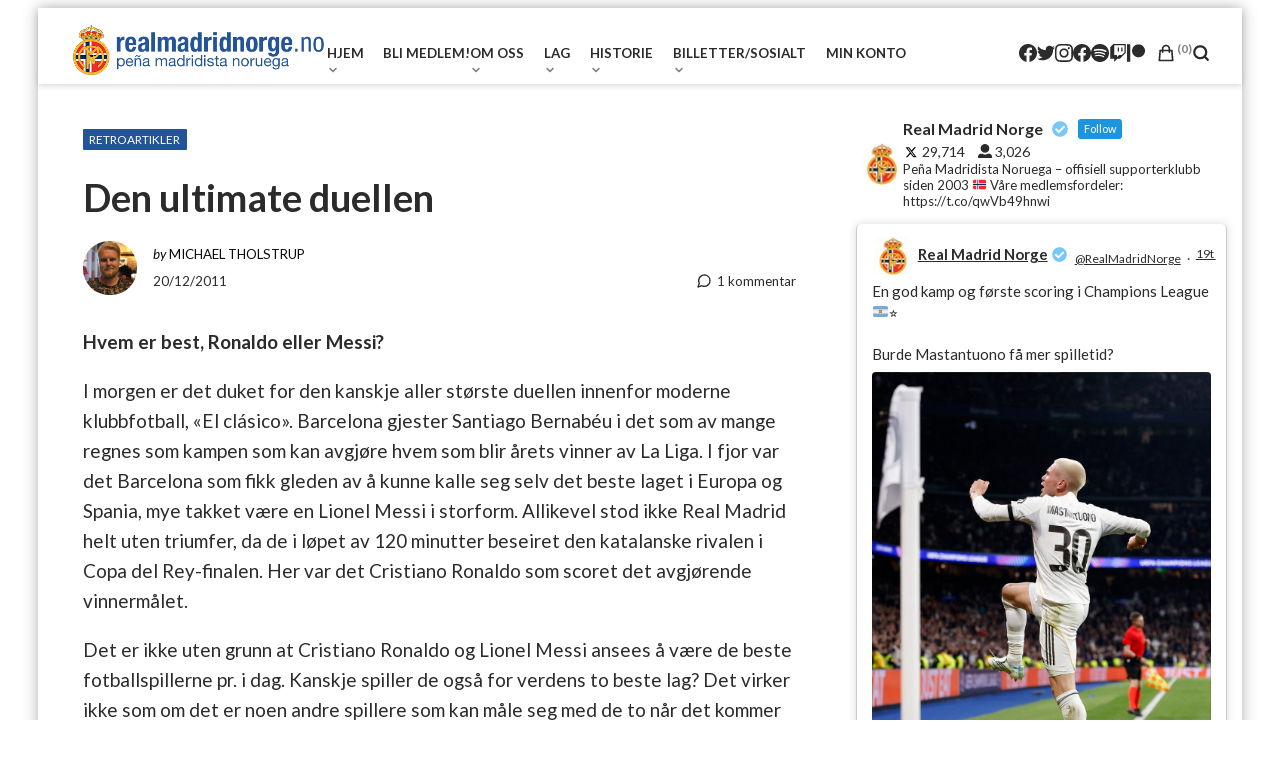

--- FILE ---
content_type: text/html; charset=UTF-8
request_url: https://realmadridnorge.no/den-ultimate-duellen/
body_size: 38703
content:
<!DOCTYPE html>
<html lang="nb-NO">
<head>
<meta charset="UTF-8">
<meta name="viewport" content="width=device-width, initial-scale=1">

<title>Den ultimate duellen &#8211; Real Madrid Norge</title>
<meta name='robots' content='max-image-preview:large' />
	<style>img:is([sizes="auto" i], [sizes^="auto," i]) { contain-intrinsic-size: 3000px 1500px }</style>
	<script>window._wca = window._wca || [];</script>
<link rel='dns-prefetch' href='//stats.wp.com' />
<link rel='dns-prefetch' href='//fonts.googleapis.com' />
<link rel='dns-prefetch' href='//jetpack.wordpress.com' />
<link rel='dns-prefetch' href='//s0.wp.com' />
<link rel='dns-prefetch' href='//public-api.wordpress.com' />
<link rel='dns-prefetch' href='//0.gravatar.com' />
<link rel='dns-prefetch' href='//1.gravatar.com' />
<link rel='dns-prefetch' href='//2.gravatar.com' />
<link rel='dns-prefetch' href='//v0.wordpress.com' />
<link rel='dns-prefetch' href='//widgets.wp.com' />
<link rel="alternate" type="application/rss+xml" title="Real Madrid Norge &raquo; strøm" href="https://realmadridnorge.no/feed/" />
<link rel="alternate" type="application/rss+xml" title="Real Madrid Norge &raquo; kommentarstrøm" href="https://realmadridnorge.no/comments/feed/" />
<link rel="alternate" type="application/rss+xml" title="Real Madrid Norge &raquo; Den ultimate duellen kommentarstrøm" href="https://realmadridnorge.no/den-ultimate-duellen/feed/" />
<script type="text/javascript">
/* <![CDATA[ */
window._wpemojiSettings = {"baseUrl":"https:\/\/s.w.org\/images\/core\/emoji\/16.0.1\/72x72\/","ext":".png","svgUrl":"https:\/\/s.w.org\/images\/core\/emoji\/16.0.1\/svg\/","svgExt":".svg","source":{"concatemoji":"https:\/\/realmadridnorge.no\/wp-includes\/js\/wp-emoji-release.min.js?ver=6.8.3"}};
/*! This file is auto-generated */
!function(s,n){var o,i,e;function c(e){try{var t={supportTests:e,timestamp:(new Date).valueOf()};sessionStorage.setItem(o,JSON.stringify(t))}catch(e){}}function p(e,t,n){e.clearRect(0,0,e.canvas.width,e.canvas.height),e.fillText(t,0,0);var t=new Uint32Array(e.getImageData(0,0,e.canvas.width,e.canvas.height).data),a=(e.clearRect(0,0,e.canvas.width,e.canvas.height),e.fillText(n,0,0),new Uint32Array(e.getImageData(0,0,e.canvas.width,e.canvas.height).data));return t.every(function(e,t){return e===a[t]})}function u(e,t){e.clearRect(0,0,e.canvas.width,e.canvas.height),e.fillText(t,0,0);for(var n=e.getImageData(16,16,1,1),a=0;a<n.data.length;a++)if(0!==n.data[a])return!1;return!0}function f(e,t,n,a){switch(t){case"flag":return n(e,"\ud83c\udff3\ufe0f\u200d\u26a7\ufe0f","\ud83c\udff3\ufe0f\u200b\u26a7\ufe0f")?!1:!n(e,"\ud83c\udde8\ud83c\uddf6","\ud83c\udde8\u200b\ud83c\uddf6")&&!n(e,"\ud83c\udff4\udb40\udc67\udb40\udc62\udb40\udc65\udb40\udc6e\udb40\udc67\udb40\udc7f","\ud83c\udff4\u200b\udb40\udc67\u200b\udb40\udc62\u200b\udb40\udc65\u200b\udb40\udc6e\u200b\udb40\udc67\u200b\udb40\udc7f");case"emoji":return!a(e,"\ud83e\udedf")}return!1}function g(e,t,n,a){var r="undefined"!=typeof WorkerGlobalScope&&self instanceof WorkerGlobalScope?new OffscreenCanvas(300,150):s.createElement("canvas"),o=r.getContext("2d",{willReadFrequently:!0}),i=(o.textBaseline="top",o.font="600 32px Arial",{});return e.forEach(function(e){i[e]=t(o,e,n,a)}),i}function t(e){var t=s.createElement("script");t.src=e,t.defer=!0,s.head.appendChild(t)}"undefined"!=typeof Promise&&(o="wpEmojiSettingsSupports",i=["flag","emoji"],n.supports={everything:!0,everythingExceptFlag:!0},e=new Promise(function(e){s.addEventListener("DOMContentLoaded",e,{once:!0})}),new Promise(function(t){var n=function(){try{var e=JSON.parse(sessionStorage.getItem(o));if("object"==typeof e&&"number"==typeof e.timestamp&&(new Date).valueOf()<e.timestamp+604800&&"object"==typeof e.supportTests)return e.supportTests}catch(e){}return null}();if(!n){if("undefined"!=typeof Worker&&"undefined"!=typeof OffscreenCanvas&&"undefined"!=typeof URL&&URL.createObjectURL&&"undefined"!=typeof Blob)try{var e="postMessage("+g.toString()+"("+[JSON.stringify(i),f.toString(),p.toString(),u.toString()].join(",")+"));",a=new Blob([e],{type:"text/javascript"}),r=new Worker(URL.createObjectURL(a),{name:"wpTestEmojiSupports"});return void(r.onmessage=function(e){c(n=e.data),r.terminate(),t(n)})}catch(e){}c(n=g(i,f,p,u))}t(n)}).then(function(e){for(var t in e)n.supports[t]=e[t],n.supports.everything=n.supports.everything&&n.supports[t],"flag"!==t&&(n.supports.everythingExceptFlag=n.supports.everythingExceptFlag&&n.supports[t]);n.supports.everythingExceptFlag=n.supports.everythingExceptFlag&&!n.supports.flag,n.DOMReady=!1,n.readyCallback=function(){n.DOMReady=!0}}).then(function(){return e}).then(function(){var e;n.supports.everything||(n.readyCallback(),(e=n.source||{}).concatemoji?t(e.concatemoji):e.wpemoji&&e.twemoji&&(t(e.twemoji),t(e.wpemoji)))}))}((window,document),window._wpemojiSettings);
/* ]]> */
</script>
<style id='wp-emoji-styles-inline-css' type='text/css'>

	img.wp-smiley, img.emoji {
		display: inline !important;
		border: none !important;
		box-shadow: none !important;
		height: 1em !important;
		width: 1em !important;
		margin: 0 0.07em !important;
		vertical-align: -0.1em !important;
		background: none !important;
		padding: 0 !important;
	}
</style>
<link rel='stylesheet' id='wp-block-library-css' href='https://realmadridnorge.no/wp-content/plugins/gutenberg/build/block-library/style.css?ver=21.6.0' type='text/css' media='all' />
<style id='login-with-vipps-login-with-vipps-button-style-inline-css' type='text/css'>
.vipps-button .block-editor-rich-text__editable{padding:0 3px}.continue-with-vipps-wrapper.center-block .button.continue-with-vipps{margin:0 auto;width:100%}.continue-with-vipps-wrapper{display:inline-block}.continue-with-vipps-wrapper a.button.continue-with-vipps img{display:inline;height:2ex;margin:0 2px;max-width:100%;vertical-align:text-bottom}.continue-with-vipps-wrapper a.button.continue-with-vipps:hover img{opacity:.9}.continue-with-vipps-wrapper a.button.continue-with-vipps.disabled img{opacity:.7}.continue-with-vipps-wrapper a.button.continue-with-vipps{background-color:#ff5b24;border:0;border-radius:5px;box-sizing:border-box;color:#fff;cursor:pointer;display:inline-block;font-size:22px;font-weight:400;height:48px;line-height:48px;padding:0;text-align:center}.continue-with-vipps-wrapper.inline a.button.continue-with-vipps{font-size:1em;font-weight:500;height:auto;line-height:2em;padding:5px 10px 4px}.continue-with-vipps-wrapper a.button.continue-with-vipps:focus{outline:0}#continue-with-vipps-wrapper a.button.continue-with-vipps:active,.continue-with-vipps-wrapper a.button.continue-with-vipps:active{border:0}.mobilepay-background{background-color:#5a78ff!important}.vipps-background{background-color:#ff5b24!important}

</style>
<link rel='stylesheet' id='mediaelement-css' href='https://realmadridnorge.no/wp-includes/js/mediaelement/mediaelementplayer-legacy.min.css?ver=4.2.17' type='text/css' media='all' />
<link rel='stylesheet' id='wp-mediaelement-css' href='https://realmadridnorge.no/wp-includes/js/mediaelement/wp-mediaelement.min.css?ver=6.8.3' type='text/css' media='all' />
<style id='jetpack-sharing-buttons-style-inline-css' type='text/css'>
.jetpack-sharing-buttons__services-list{display:flex;flex-direction:row;flex-wrap:wrap;gap:0;list-style-type:none;margin:5px;padding:0}.jetpack-sharing-buttons__services-list.has-small-icon-size{font-size:12px}.jetpack-sharing-buttons__services-list.has-normal-icon-size{font-size:16px}.jetpack-sharing-buttons__services-list.has-large-icon-size{font-size:24px}.jetpack-sharing-buttons__services-list.has-huge-icon-size{font-size:36px}@media print{.jetpack-sharing-buttons__services-list{display:none!important}}.editor-styles-wrapper .wp-block-jetpack-sharing-buttons{gap:0;padding-inline-start:0}ul.jetpack-sharing-buttons__services-list.has-background{padding:1.25em 2.375em}
</style>
<style id='aquene-core-buttons-styles-inline-css' type='text/css'>
/*
 * Button hover styles.
 * Necessary until the following issue is resolved in Gutenberg:
 * https://github.com/WordPress/gutenberg/issues/27075
 */
.wp-block-search__button:hover,
.wp-block-file .wp-block-file__button:hover,
.wp-block-button__link:hover {
  opacity: 0.75;
}

</style>
<style id='aquene-core-calendar-styles-inline-css' type='text/css'>
/* Widgets: Calendar */
.wp-block-calendar table {
  margin-block-end: var(--wp--style--block-gap);
}
.wp-block-calendar table th {
  text-align: center;
  background-color: var(--wp--preset--color--secondary-light);
  padding-block-start: 0.4em;
  padding-block-end: 0.4em;
  border: 1px solid var(--wp--preset--color--secondary-base);
}
.wp-block-calendar table tbody {
  color: var(--wp--preset--color--primary-light);
}
.wp-block-calendar table tbody td {
  border-color: var(--wp--preset--color--secondary-base);
}
.wp-block-calendar table caption {
  color: var(--wp--preset--color--primary-light);
  font-weight: bold;
  margin-block-end: var(--wp--style--block-gap);
}
.wp-block-calendar .wp-calendar-nav {
  font-size: var(--wp--preset--font-size--small);
  font-weight: bold;
}

</style>
<style id='aquene-core-categories-styles-inline-css' type='text/css'>
/* Widgets: Categories */
.wp-block-categories > :last-child {
  margin-block-end: 0;
}

</style>
<style id='aquene-core-code-styles-inline-css' type='text/css'>
pre,
.wp-block-code {
  background-color: var(--wp--preset--color--secondary-light);
  line-height: 1.6;
  overflow: auto;
  padding: 1.6em;
}

.wp-block-code,
pre, code, kbd, samp {
  font-family: Menlo, Monaco, Consolas, "Liberation Mono", "Courier New", monospace;
}

pre,
.wp-block-code,
code, kbd, tt, var {
  font-size: 0.9375rem;
}

code {
  padding: 0.2em 0.3em;
  color: #c7254e;
  background-color: #f9f2f4;
  border-radius: 4px;
}

pre code {
  background: none;
  border-radius: 0;
  padding: 0;
  color: inherit;
}

</style>
<style id='aquene-core-columns-styles-inline-css' type='text/css'>
/* Custom Style: No space */
.wp-block-columns.is-style-th-has-nospace.alignfull {
  padding: 0;
  margin-bottom: 0;
}
.wp-block-columns.is-style-th-has-nospace .wp-block-column {
  margin-top: 0;
}
.wp-block-columns.is-style-th-has-nospace .wp-block-column:not(:first-child) {
  margin-left: 0;
}
.wp-block-columns.is-style-th-has-nospace .wp-block-cover:not(.alignfull), .wp-block-columns.is-style-th-has-nospace .wp-block-cover:not(.alignfull).has-background-dim::before, .wp-block-columns.is-style-th-has-nospace .wp-block-cover:not(.alignfull) .wp-block-cover__video-background, .wp-block-columns.is-style-th-has-nospace .wp-block-cover:not(.alignfull) .wp-block-cover__image-background, .wp-block-columns.is-style-th-has-nospace .wp-block-cover:not(.alignfull) .wp-block-cover__gradient-background {
  border-radius: 0;
}

</style>
<style id='aquene-core-cover-styles-inline-css' type='text/css'>
/* Cover block */
.wp-block-cover.has-background-dim {
  text-shadow: 0 0 1px rgba(0, 0, 0, 0.15);
}
.wp-block-cover .wp-block-cover__inner-container > :first-child {
  margin-block-start: 0;
}
.wp-block-cover .wp-block-cover__inner-container > :last-child {
  margin-block-end: 0;
}
.wp-block-cover .wp-block-cover__inner-container .alignwide {
  max-width: var(--wp--style--global--wide-size);
  margin-inline: auto;
}

.wp-block-cover:not(.alignfull), .wp-block-cover:not(.alignfull).has-background-dim::before, .wp-block-cover:not(.alignfull).has-background-dim:not(.has-background-gradient):before, .wp-block-cover:not(.alignfull) .has-background-dim:not(.has-background-gradient):before, .wp-block-cover:not(.alignfull) .wp-block-cover__gradient-background, .wp-block-cover:not(.alignfull) .wp-block-cover__video-background, .wp-block-cover:not(.alignfull) .wp-block-cover__image-background, .wp-block-cover:not(.alignfull) .wp-block-cover__gradient-background, .wp-block-cover:not(.alignfull) .wp-block-cover__background {
  border-radius: var(--wp--custom--radius--base);
}

.alignfull > .wp-block-column > .wp-block-cover, .alignfull > .wp-block-column > .wp-block-cover.has-background-dim::before, .alignfull > .wp-block-column > .wp-block-cover.has-background-dim:not(.has-background-gradient):before, .alignfull > .wp-block-column > .wp-block-cover .has-background-dim:not(.has-background-gradient):before, .alignfull > .wp-block-column > .wp-block-cover .wp-block-cover__gradient-background, .alignfull > .wp-block-column > .wp-block-cover .wp-block-cover__video-background, .alignfull > .wp-block-column > .wp-block-cover .wp-block-cover__image-background, .alignfull > .wp-block-column > .wp-block-cover .wp-block-cover__gradient-background, .alignfull > .wp-block-column > .wp-block-cover .wp-block-cover__background {
  border-radius: 0;
}

.wp-block-cover .wp-block-post-terms.taxonomy-category.has-tiny-font-size {
  display: flex;
  flex-wrap: wrap;
  gap: 0.5em;
}
.wp-block-cover .wp-block-post-terms.taxonomy-category.has-tiny-font-size a {
  text-decoration: none;
  border: 1px solid;
  border-radius: var(--wp--custom--radius--medium);
  padding: 0.2em 1em;
}
.wp-block-cover .wp-block-post-terms.taxonomy-category.has-tiny-font-size a:hover {
  opacity: 0.75;
}
.wp-block-cover .wp-block-post-terms.taxonomy-category.has-tiny-font-size .wp-block-post-terms__separator {
  display: none;
}
.wp-block-cover .wp-block-read-more:hover {
  opacity: 0.75;
}

</style>
<style id='aquene-core-group-styles-inline-css' type='text/css'>
.wp-block-group.has-background img {
  opacity: 0.9;
}

</style>
<style id='aquene-core-heading-styles-inline-css' type='text/css'>
:is(h1, h2, h3, h4).has-enormous-font-size {
  line-height: 1.35;
}
:is(h1, h2, h3, h4).has-gigantic-font-size {
  line-height: 1.3;
}
:is(h1, h2, h3, h4).has-grand-font-size {
  line-height: 1.25;
}

:is(h1, h2, h3, h4, h5, h6).has-small-font-size, :is(h1, h2, h3, h4, h5, h6).has-tiny-font-size {
  text-transform: uppercase;
  letter-spacing: 0.15em;
  line-height: var(--wp--custom--leading--baseline);
}

/* Heading: with paragprahs */
:is(h1, h2, h3, h4, h5, h6) + p {
  margin-block-start: 0;
}

/* Heading: with links */
:is(h1, h2, h3, h4, h5, h6) > a {
  text-decoration: none;
  color: inherit;
}
:is(h1, h2, h3, h4, h5, h6) > a:hover {
  color: inherit;
  opacity: 0.75;
}

.has-link-color :is(h1, h2, h3, h4, h5, h6) > a {
  color: inherit;
}

[class*=has-background] [class*=__inner-container] h1 > a:not([class]),
[class*=has-background] .wp-block-media-text__content h1 > a:not([class]),
[class*=has-background] [class*=__inner-container] h2 > a:not([class]),
[class*=has-background] .wp-block-media-text__content h2 > a:not([class]),
[class*=has-background] [class*=__inner-container] h3 > a:not([class]),
[class*=has-background] .wp-block-media-text__content h3 > a:not([class]),
[class*=has-background] [class*=__inner-container] h4 > a:not([class]),
[class*=has-background] .wp-block-media-text__content h4 > a:not([class]),
[class*=has-background] [class*=__inner-container] h5 > a:not([class]),
[class*=has-background] .wp-block-media-text__content h5 > a:not([class]),
[class*=has-background] [class*=__inner-container] h6 > a:not([class]),
[class*=has-background] .wp-block-media-text__content h6 > a:not([class]) {
  text-decoration: none;
  font-weight: inherit;
}

</style>
<style id='aquene-core-image-styles-inline-css' type='text/css'>
/* Image */
.wp-block-image.alignfull img {
  border-radius: 0;
}
.wp-block-image.alignfull figcaption {
  padding-inline-start: var(--wp--style--block-gap);
  padding-inline-end: var(--wp--style--block-gap);
}
.wp-block-image a:hover img {
  opacity: 0.75;
}
.wp-block-image figcaption {
  margin-block-start: 1em;
  margin-block-end: 0;
}
.wp-block-image .aligncenter {
  text-align: center;
}

</style>
<style id='aquene-core-latest-comments-styles-inline-css' type='text/css'>
ol.wp-block-latest-comments {
  padding-inline-start: 1.25em;
  margin-inline: auto;
}
ol.wp-block-latest-comments .wp-block-latest-comments__comment {
  list-style: disc;
}
ol.wp-block-latest-comments:is(.has-excerpts, .has-avatars) {
  padding-inline-start: 0;
}
ol.wp-block-latest-comments:is(.has-excerpts, .has-avatars) .wp-block-latest-comments__comment {
  list-style: none;
}
ol.wp-block-latest-comments:is(.has-dates, .has-excerpts) .wp-block-latest-comments__comment {
  line-height: var(--wp--custom--leading--baseline);
}

.wp-block-latest-comments .wp-block-latest-comments__comment-meta + .wp-block-latest-comments__comment-excerpt {
  margin-block-start: 0.25em;
}
.wp-block-latest-comments li {
  line-height: var(--wp--custom--leading--baseline);
  margin-block-end: 0;
}
.wp-block-latest-comments li + li {
  margin-block-start: 0.5em;
}
.wp-block-latest-comments .wp-block-latest-comments__comment-avatar {
  margin-inline-end: 1em;
}
.wp-block-latest-comments.has-avatars {
  display: flex;
  flex-direction: column;
  gap: var(--wp--custom--spacing--small);
}
.wp-block-latest-comments.has-avatars .wp-block-latest-comments__comment {
  margin: auto;
  width: 100%;
}
.wp-block-latest-comments.has-avatars .wp-block-latest-comments__comment .wp-block-latest-comments__comment-excerpt, .wp-block-latest-comments.has-avatars .wp-block-latest-comments__comment .wp-block-latest-comments__comment-meta {
  margin-inline-start: 3.5em;
}
.wp-block-latest-comments.has-avatars:is(.has-dates, .has-excerpts) {
  gap: var(--wp--style--block-gap);
}
.wp-block-latest-comments.alignfull {
  padding-inline: var(--wp--custom--spacing--medium);
}
.wp-block-latest-comments .wp-block-latest-comments__comment-date {
  margin-block-start: 0.25em;
  opacity: 0.75;
  font-size: 0.899em;
}
.wp-block-latest-comments .wp-block-latest-comments__comment-excerpt p {
  margin: 0;
  font-size: 1em;
  line-height: var(--wp--custom--leading--baseline);
}
.wp-block-latest-comments .wp-block-latest-comments__comment-author {
  font-weight: normal;
  color: inherit;
}

/* widget area */
.wp-block-widget-area .wp-block-latest-comments:is(.has-avatars, .has-excerpts) {
  gap: 0.75em;
}
.wp-block-widget-area .wp-block-latest-comments:is(.has-avatars, .has-excerpts) .wp-block-latest-comments__comment {
  padding-block-start: 0;
}
.wp-block-widget-area .wp-block-latest-comments:is(.has-avatars, .has-excerpts) .wp-block-latest-comments__comment-meta {
  line-height: var(--wp--custom--leading--snug);
}
.wp-block-widget-area .wp-block-latest-comments.has-avatars .wp-block-latest-comments__comment::before {
  margin-block-end: 0.75em;
}
.wp-block-widget-area .wp-block-latest-comments.has-avatars .wp-block-latest-comments__comment .wp-block-latest-comments__comment-excerpt {
  margin-inline-start: 0;
}

</style>
<style id='aquene-core-latest-posts-styles-inline-css' type='text/css'>
.wp-block-latest-posts__list {
  display: flow-root;
}
.wp-block-latest-posts__list:is(.has-dates, .has-author):not(.is-grid) li + li {
  padding-block-start: 0.75em;
}
.wp-block-latest-posts__list > li {
  overflow: initial;
}

.wp-block-latest-posts li > :last-child {
  margin-block-end: 0;
}
.wp-block-latest-posts.is-grid .wp-block-latest-posts__post-title {
  font-size: 1.25em;
  font-family: var(--wp--preset--font-family--headings-font);
  line-height: var(--wp--custom--leading--snug);
  text-decoration: none;
}
.wp-block-latest-posts.is-grid .wp-block-latest-posts__featured-image {
  margin-block-end: 0.25em;
}
.wp-block-latest-posts.wp-block-latest-posts__list {
  /* remove in new browsers soon */
}
.wp-block-latest-posts.wp-block-latest-posts__list:not(.is-grid) {
  list-style: disc;
  padding-inline-start: 1.25em;
}
.wp-block-latest-posts.wp-block-latest-posts__list.has-featured-image {
  list-style: none;
  padding-inline-start: 0;
}
.wp-block-latest-posts.wp-block-latest-posts__list:has(.wp-block-latest-posts__featured-image) {
  list-style: none;
  padding-inline-start: 0;
}

.is-grid :where(.wp-block-latest-posts__post-title) {
  color: inherit;
}

.has-link-color .is-grid .wp-block-latest-posts__post-title:hover {
  opacity: 0.75;
}

.wp-block-latest-posts__post-title {
  font-size: inherit;
}

/* widget area */
.wp-block-widget-area .wp-block-latest-posts__list.has-featured-image.has-featured-image li + li::before {
  margin-block-end: 0.8em;
}
.wp-block-widget-area .wp-block-latest-posts__list .wp-block-latest-posts__post-author, .wp-block-widget-area .wp-block-latest-posts__list .wp-block-latest-posts__post-date {
  opacity: 0.75;
}
.wp-block-widget-area .wp-block-latest-posts__list .wp-block-latest-posts__post-author {
  text-transform: uppercase;
  font-size: 0.702em;
  margin-block-start: 0.25em;
}
.wp-block-widget-area .wp-block-latest-posts__list .wp-block-latest-posts__post-excerpt {
  margin-block: 0.25em 0;
}

</style>
<link rel='stylesheet' id='aquene-core-list-styles-css' href='https://realmadridnorge.no/wp-content/themes/aquene/assets/styles/blocks/core/list.min.css?ver=6.8.3' type='text/css' media='all' />
<style id='aquene-core-paragraph-styles-inline-css' type='text/css'>
/* Dropcap */
p.has-drop-cap:not(:focus):first-letter {
  font-size: 6.2em;
  font-weight: bold;
  line-height: 0.8;
}

</style>
<style id='aquene-core-pullquote-styles-inline-css' type='text/css'>
/*--------------------------------------------------------------
# Pullquote: General
--------------------------------------------------------------*/
.wp-block-pullquote.is-style-solid-color blockquote {
  max-width: 80%;
}
.wp-block-pullquote > blockquote {
  border-inline: 0;
}
.wp-block-pullquote blockquote p, .wp-block-pullquote.alignleft blockquote p, .wp-block-pullquote.alignright blockquote p, .wp-block-pullquote.has-text-align-left blockquote p, .wp-block-pullquote.has-text-align-right blockquote p {
  font-size: inherit;
}

</style>
<link rel='stylesheet' id='aquene-core-query-styles-css' href='https://realmadridnorge.no/wp-content/themes/aquene/assets/styles/blocks/core/query.min.css?ver=6.8.3' type='text/css' media='all' />
<link rel='stylesheet' id='aquene-core-quote-styles-css' href='https://realmadridnorge.no/wp-content/themes/aquene/assets/styles/blocks/core/quote.min.css?ver=6.8.3' type='text/css' media='all' />
<style id='aquene-core-search-styles-inline-css' type='text/css'>
/* Search block */
.wp-block-search.wp-block-search__button-inside .wp-block-search__inside-wrapper {
  border-radius: var(--wp--custom--radius--base);
}
.wp-block-search.wp-block-search__button-inside .wp-block-search__inside-wrapper .wp-block-search__button {
  padding: calc(var(--wp--style--block-gap) / 2.75) var(--wp--style--block-gap);
}
.wp-block-search.wp-block-search__button-inside .wp-block-search__inside-wrapper .wp-block-search__input {
  border-radius: var(--wp--custom--radius--base);
  padding: 15px 18px;
}
.wp-block-search .wp-block-search__button {
  font-size: var(--wp--preset--font-size--small);
  font-family: var(--wp--preset--font-family--headings-font);
  background-color: var(--wp--preset--color--primary-dark);
  border-color: var(--wp--preset--color--primary-base);
  color: var(--wp--preset--color--secondary-light);
}
.wp-block-search .wp-block-search__button, .wp-block-search .wp-block-search__button.has-icon {
  padding: calc(var(--wp--style--block-gap) / 2.75) var(--wp--style--block-gap);
}
.wp-block-search .wp-block-search__button.has-background {
  border-color: transparent;
}

</style>
<style id='aquene-core-separator-styles-inline-css' type='text/css'>
/*--------------------------------------------------------------
# Default
--------------------------------------------------------------*/
.wp-block-separator {
  height: auto;
  border-top: 0;
  max-width: calc(var(--wp--style--global--content-size) / 2);
}

.editor-styles-wrapper hr.wp-block-separator:not(:is(.is-style-wide, .is-style-dots, .is-style-th-thick)) {
  max-width: calc(var(--wp--style--global--content-size) / 2);
}

/*--------------------------------------------------------------
# Wide
--------------------------------------------------------------*/
.wp-block-separator.is-style-wide {
  max-width: var(--wp--style--global--content-size);
}
.wp-block-separator.is-style-wide.alignwide {
  max-width: var(--wp--style--global--wide-size);
}
.wp-block-separator.is-style-wide.alignfull {
  max-width: unset;
}

/*--------------------------------------------------------------
# Dots
--------------------------------------------------------------*/
.wp-block-separator.is-style-dots.wp-block-separator {
  background: none !important;
  margin-inline-start: auto;
  margin-inline-end: auto;
}
.wp-block-separator.is-style-dots::before {
  font-size: 1.424em;
  letter-spacing: 1.424em;
  padding-inline-start: 1.424em;
}

</style>
<link rel='stylesheet' id='aquene-core-table-styles-css' href='https://realmadridnorge.no/wp-content/themes/aquene/assets/styles/blocks/core/table.min.css?ver=6.8.3' type='text/css' media='all' />
<link rel='stylesheet' id='wp-color-picker-css' href='https://realmadridnorge.no/wp-admin/css/color-picker.min.css?ver=6.8.3' type='text/css' media='all' />
<link rel='stylesheet' id='ctf_styles-css' href='https://realmadridnorge.no/wp-content/plugins/custom-twitter-feeds-pro/css/ctf-styles.min.css?ver=2.5.1' type='text/css' media='all' />
<style id='global-styles-inline-css' type='text/css'>
:root{--wp--preset--aspect-ratio--square: 1;--wp--preset--aspect-ratio--4-3: 4/3;--wp--preset--aspect-ratio--3-4: 3/4;--wp--preset--aspect-ratio--3-2: 3/2;--wp--preset--aspect-ratio--2-3: 2/3;--wp--preset--aspect-ratio--16-9: 16/9;--wp--preset--aspect-ratio--9-16: 9/16;--wp--preset--color--black: #000000;--wp--preset--color--cyan-bluish-gray: #abb8c3;--wp--preset--color--white: #ffffff;--wp--preset--color--pale-pink: #f78da7;--wp--preset--color--vivid-red: #cf2e2e;--wp--preset--color--luminous-vivid-orange: #ff6900;--wp--preset--color--luminous-vivid-amber: #fcb900;--wp--preset--color--light-green-cyan: #7bdcb5;--wp--preset--color--vivid-green-cyan: #00d084;--wp--preset--color--pale-cyan-blue: #8ed1fc;--wp--preset--color--vivid-cyan-blue: #0693e3;--wp--preset--color--vivid-purple: #9b51e0;--wp--preset--color--primary-dark: #090909;--wp--preset--color--primary-base: #2b2b2b;--wp--preset--color--primary-light: #555555;--wp--preset--color--secondary-dark: #808080;--wp--preset--color--secondary-base: #cccccc;--wp--preset--color--secondary-light: #f7f7f7;--wp--preset--color--accent-dark: #640a29;--wp--preset--color--accent-base: #e91e63;--wp--preset--color--accent-light: #fbd8e4;--wp--preset--gradient--vivid-cyan-blue-to-vivid-purple: linear-gradient(135deg,rgb(6,147,227) 0%,rgb(155,81,224) 100%);--wp--preset--gradient--light-green-cyan-to-vivid-green-cyan: linear-gradient(135deg,rgb(122,220,180) 0%,rgb(0,208,130) 100%);--wp--preset--gradient--luminous-vivid-amber-to-luminous-vivid-orange: linear-gradient(135deg,rgb(252,185,0) 0%,rgb(255,105,0) 100%);--wp--preset--gradient--luminous-vivid-orange-to-vivid-red: linear-gradient(135deg,rgb(255,105,0) 0%,rgb(207,46,46) 100%);--wp--preset--gradient--very-light-gray-to-cyan-bluish-gray: linear-gradient(135deg,rgb(238,238,238) 0%,rgb(169,184,195) 100%);--wp--preset--gradient--cool-to-warm-spectrum: linear-gradient(135deg,rgb(74,234,220) 0%,rgb(151,120,209) 20%,rgb(207,42,186) 40%,rgb(238,44,130) 60%,rgb(251,105,98) 80%,rgb(254,248,76) 100%);--wp--preset--gradient--blush-light-purple: linear-gradient(135deg,rgb(255,206,236) 0%,rgb(152,150,240) 100%);--wp--preset--gradient--blush-bordeaux: linear-gradient(135deg,rgb(254,205,165) 0%,rgb(254,45,45) 50%,rgb(107,0,62) 100%);--wp--preset--gradient--luminous-dusk: linear-gradient(135deg,rgb(255,203,112) 0%,rgb(199,81,192) 50%,rgb(65,88,208) 100%);--wp--preset--gradient--pale-ocean: linear-gradient(135deg,rgb(255,245,203) 0%,rgb(182,227,212) 50%,rgb(51,167,181) 100%);--wp--preset--gradient--electric-grass: linear-gradient(135deg,rgb(202,248,128) 0%,rgb(113,206,126) 100%);--wp--preset--gradient--midnight: linear-gradient(135deg,rgb(2,3,129) 0%,rgb(40,116,252) 100%);--wp--preset--font-size--small: clamp(0.79rem, calc(0.79rem + ((1vw - 0.48rem) * 0.1375)), 0.889rem);--wp--preset--font-size--medium: clamp(1.125rem, calc(1.125rem + ((1vw - 0.48rem) * 0.1736)), 1.25rem);--wp--preset--font-size--large: clamp(1.266rem, calc(1.266rem + ((1vw - 0.48rem) * 0.4125)), 1.563rem);--wp--preset--font-size--x-large: 42px;--wp--preset--font-size--tiny: clamp(0.702rem, calc(0.702rem + ((1vw - 0.48rem) * 0.1222)), 0.79rem);--wp--preset--font-size--normal: clamp(0.889rem, calc(0.889rem + ((1vw - 0.48rem) * 0.1542)), 1rem);--wp--preset--font-size--huge: clamp(1.424rem, calc(1.424rem + ((1vw - 0.48rem) * 0.7347)), 1.953rem);--wp--preset--font-size--enormous: clamp(1.602rem, calc(1.602rem + ((1vw - 0.48rem) * 1.1653)), 2.441rem);--wp--preset--font-size--gigantic: clamp(1.802rem, calc(1.802rem + ((1vw - 0.48rem) * 1.7361)), 3.052rem);--wp--preset--font-family--headings-font: "Lato", -apple-system, BlinkMacSystemFont,"Segoe UI",Roboto,Oxygen-Sans,Ubuntu,Cantarell,"Helvetica Neue",sans-serif;--wp--preset--font-family--body-font: "Lato", -apple-system, BlinkMacSystemFont,"Segoe UI",Roboto,Oxygen-Sans,Ubuntu,Cantarell,"Helvetica Neue",sans-serif;--wp--preset--spacing--20: 0.44rem;--wp--preset--spacing--30: 0.67rem;--wp--preset--spacing--40: 1rem;--wp--preset--spacing--50: 1.5rem;--wp--preset--spacing--60: 2.25rem;--wp--preset--spacing--70: 3.38rem;--wp--preset--spacing--80: 5.06rem;--wp--preset--shadow--natural: 6px 6px 9px rgba(0, 0, 0, 0.2);--wp--preset--shadow--deep: 12px 12px 50px rgba(0, 0, 0, 0.4);--wp--preset--shadow--sharp: 6px 6px 0px rgba(0, 0, 0, 0.2);--wp--preset--shadow--outlined: 6px 6px 0px -3px rgb(255, 255, 255), 6px 6px rgb(0, 0, 0);--wp--preset--shadow--crisp: 6px 6px 0px rgb(0, 0, 0);--wp--custom--spacing--small: calc(var(--wp--style--block-gap) / 2);--wp--custom--spacing--medium: max(var(--wp--style--block-gap), 3.5vw);--wp--custom--spacing--large: max(calc( var(--wp--style--block-gap) * 1.5 ), 5vw);--wp--custom--spacing--gap-flex: 1.75em;--wp--custom--radius--small: 1px;--wp--custom--radius--base: 2px;--wp--custom--radius--medium: 3px;--wp--custom--border-width--blockquote: 4px;--wp--custom--tracking--tight: -0.025em;--wp--custom--tracking--wide: 0.025em;--wp--custom--tracking--wider: 0.05em;--wp--custom--leading--snug: 1.39;--wp--custom--leading--tight: 1.25;--wp--custom--leading--tightest: 1.15;--wp--custom--leading--baseline: 1.6;--wp--custom--leading--relaxed: 1.8;--wp--custom--leading--loose: 2;--wp--custom--leading--none: 1;}:root { --wp--style--global--content-size: 790px;--wp--style--global--wide-size: 1200px; }:where(body) { margin: 0; }.wp-site-blocks > .alignleft { float: left; margin-right: 2em; }.wp-site-blocks > .alignright { float: right; margin-left: 2em; }.wp-site-blocks > .aligncenter { justify-content: center; margin-left: auto; margin-right: auto; }:where(.wp-site-blocks) > * { margin-block-start: 2rem; margin-block-end: 0; }:where(.wp-site-blocks) > :first-child { margin-block-start: 0; }:where(.wp-site-blocks) > :last-child { margin-block-end: 0; }:root { --wp--style--block-gap: 2rem; }:root :where(.is-layout-flow) > :first-child{margin-block-start: 0;}:root :where(.is-layout-flow) > :last-child{margin-block-end: 0;}:root :where(.is-layout-flow) > *{margin-block-start: 2rem;margin-block-end: 0;}:root :where(.is-layout-constrained) > :first-child{margin-block-start: 0;}:root :where(.is-layout-constrained) > :last-child{margin-block-end: 0;}:root :where(.is-layout-constrained) > *{margin-block-start: 2rem;margin-block-end: 0;}:root :where(.is-layout-flex){gap: 2rem;}:root :where(.is-layout-grid){gap: 2rem;}.is-layout-flow > .alignleft{float: left;margin-inline-start: 0;margin-inline-end: 2em;}.is-layout-flow > .alignright{float: right;margin-inline-start: 2em;margin-inline-end: 0;}.is-layout-flow > .aligncenter{margin-left: auto !important;margin-right: auto !important;}.is-layout-constrained > .alignleft{float: left;margin-inline-start: 0;margin-inline-end: 2em;}.is-layout-constrained > .alignright{float: right;margin-inline-start: 2em;margin-inline-end: 0;}.is-layout-constrained > .aligncenter{margin-left: auto !important;margin-right: auto !important;}.is-layout-constrained > :where(:not(.alignleft):not(.alignright):not(.alignfull)){max-width: var(--wp--style--global--content-size);margin-left: auto !important;margin-right: auto !important;}.is-layout-constrained > .alignwide{max-width: var(--wp--style--global--wide-size);}body .is-layout-flex{display: flex;}.is-layout-flex{flex-wrap: wrap;align-items: center;}.is-layout-flex > :is(*, div){margin: 0;}body .is-layout-grid{display: grid;}.is-layout-grid > :is(*, div){margin: 0;}body{background-color: var(--wp--preset--color--white);color: var(--wp--preset--color--primary-base);font-family: var(--wp--preset--font-family--body-font);font-size: var(--wp--preset--font-size--medium);line-height: var(--wp--custom--leading--baseline);padding-top: 0px;padding-right: 0px;padding-bottom: 0px;padding-left: 0px;}a:where(:not(.wp-element-button)){color: var(--wp--preset--color--accent-base);font-weight: 700;text-decoration: underline;}:root :where(a:where(:not(.wp-element-button)):hover){color: var(--wp--preset--color--accent-dark);}h1{font-family: var(--wp--preset--font-family--headings-font);font-size: var(--wp--preset--font-size--enormous);font-weight: 700;line-height: var(--wp--custom--leading--tight);margin-top: 0.67em;margin-bottom: 0.67em;}h2{font-family: var(--wp--preset--font-family--headings-font);font-size: var(--wp--preset--font-size--huge);font-weight: 700;line-height: var(--wp--custom--leading--tight);margin-top: 0.83em;margin-bottom: 0.83em;}h3{font-family: var(--wp--preset--font-family--headings-font);font-size: var(--wp--preset--font-size--large);font-weight: 700;line-height: var(--wp--custom--leading--tight);margin-top: 1em;margin-bottom: 1em;}h4{font-family: var(--wp--preset--font-family--headings-font);font-size: var(--wp--preset--font-size--medium);font-weight: 700;line-height: var(--wp--custom--leading--tight);margin-top: 1.33em;margin-bottom: 1.33em;}h5{font-family: var(--wp--preset--font-family--headings-font);font-size: var(--wp--preset--font-size--normal);font-weight: 700;line-height: var(--wp--custom--leading--tight);margin-top: 1.67em;margin-bottom: 1.67em;}h6{font-family: var(--wp--preset--font-family--headings-font);font-size: var(--wp--preset--font-size--small);font-weight: 700;line-height: var(--wp--custom--leading--tight);margin-top: 2.33em;margin-bottom: 2.33em;text-transform: uppercase;}:root :where(.wp-element-button, .wp-block-button__link){background-color: #32373c;border-width: 0;color: #fff;font-family: inherit;font-size: inherit;font-style: inherit;font-weight: inherit;letter-spacing: inherit;line-height: inherit;padding-top: calc(0.667em + 2px);padding-right: calc(1.333em + 2px);padding-bottom: calc(0.667em + 2px);padding-left: calc(1.333em + 2px);text-decoration: none;text-transform: inherit;}.has-black-color{color: var(--wp--preset--color--black) !important;}.has-cyan-bluish-gray-color{color: var(--wp--preset--color--cyan-bluish-gray) !important;}.has-white-color{color: var(--wp--preset--color--white) !important;}.has-pale-pink-color{color: var(--wp--preset--color--pale-pink) !important;}.has-vivid-red-color{color: var(--wp--preset--color--vivid-red) !important;}.has-luminous-vivid-orange-color{color: var(--wp--preset--color--luminous-vivid-orange) !important;}.has-luminous-vivid-amber-color{color: var(--wp--preset--color--luminous-vivid-amber) !important;}.has-light-green-cyan-color{color: var(--wp--preset--color--light-green-cyan) !important;}.has-vivid-green-cyan-color{color: var(--wp--preset--color--vivid-green-cyan) !important;}.has-pale-cyan-blue-color{color: var(--wp--preset--color--pale-cyan-blue) !important;}.has-vivid-cyan-blue-color{color: var(--wp--preset--color--vivid-cyan-blue) !important;}.has-vivid-purple-color{color: var(--wp--preset--color--vivid-purple) !important;}.has-primary-dark-color{color: var(--wp--preset--color--primary-dark) !important;}.has-primary-base-color{color: var(--wp--preset--color--primary-base) !important;}.has-primary-light-color{color: var(--wp--preset--color--primary-light) !important;}.has-secondary-dark-color{color: var(--wp--preset--color--secondary-dark) !important;}.has-secondary-base-color{color: var(--wp--preset--color--secondary-base) !important;}.has-secondary-light-color{color: var(--wp--preset--color--secondary-light) !important;}.has-accent-dark-color{color: var(--wp--preset--color--accent-dark) !important;}.has-accent-base-color{color: var(--wp--preset--color--accent-base) !important;}.has-accent-light-color{color: var(--wp--preset--color--accent-light) !important;}.has-black-background-color{background-color: var(--wp--preset--color--black) !important;}.has-cyan-bluish-gray-background-color{background-color: var(--wp--preset--color--cyan-bluish-gray) !important;}.has-white-background-color{background-color: var(--wp--preset--color--white) !important;}.has-pale-pink-background-color{background-color: var(--wp--preset--color--pale-pink) !important;}.has-vivid-red-background-color{background-color: var(--wp--preset--color--vivid-red) !important;}.has-luminous-vivid-orange-background-color{background-color: var(--wp--preset--color--luminous-vivid-orange) !important;}.has-luminous-vivid-amber-background-color{background-color: var(--wp--preset--color--luminous-vivid-amber) !important;}.has-light-green-cyan-background-color{background-color: var(--wp--preset--color--light-green-cyan) !important;}.has-vivid-green-cyan-background-color{background-color: var(--wp--preset--color--vivid-green-cyan) !important;}.has-pale-cyan-blue-background-color{background-color: var(--wp--preset--color--pale-cyan-blue) !important;}.has-vivid-cyan-blue-background-color{background-color: var(--wp--preset--color--vivid-cyan-blue) !important;}.has-vivid-purple-background-color{background-color: var(--wp--preset--color--vivid-purple) !important;}.has-primary-dark-background-color{background-color: var(--wp--preset--color--primary-dark) !important;}.has-primary-base-background-color{background-color: var(--wp--preset--color--primary-base) !important;}.has-primary-light-background-color{background-color: var(--wp--preset--color--primary-light) !important;}.has-secondary-dark-background-color{background-color: var(--wp--preset--color--secondary-dark) !important;}.has-secondary-base-background-color{background-color: var(--wp--preset--color--secondary-base) !important;}.has-secondary-light-background-color{background-color: var(--wp--preset--color--secondary-light) !important;}.has-accent-dark-background-color{background-color: var(--wp--preset--color--accent-dark) !important;}.has-accent-base-background-color{background-color: var(--wp--preset--color--accent-base) !important;}.has-accent-light-background-color{background-color: var(--wp--preset--color--accent-light) !important;}.has-black-border-color{border-color: var(--wp--preset--color--black) !important;}.has-cyan-bluish-gray-border-color{border-color: var(--wp--preset--color--cyan-bluish-gray) !important;}.has-white-border-color{border-color: var(--wp--preset--color--white) !important;}.has-pale-pink-border-color{border-color: var(--wp--preset--color--pale-pink) !important;}.has-vivid-red-border-color{border-color: var(--wp--preset--color--vivid-red) !important;}.has-luminous-vivid-orange-border-color{border-color: var(--wp--preset--color--luminous-vivid-orange) !important;}.has-luminous-vivid-amber-border-color{border-color: var(--wp--preset--color--luminous-vivid-amber) !important;}.has-light-green-cyan-border-color{border-color: var(--wp--preset--color--light-green-cyan) !important;}.has-vivid-green-cyan-border-color{border-color: var(--wp--preset--color--vivid-green-cyan) !important;}.has-pale-cyan-blue-border-color{border-color: var(--wp--preset--color--pale-cyan-blue) !important;}.has-vivid-cyan-blue-border-color{border-color: var(--wp--preset--color--vivid-cyan-blue) !important;}.has-vivid-purple-border-color{border-color: var(--wp--preset--color--vivid-purple) !important;}.has-primary-dark-border-color{border-color: var(--wp--preset--color--primary-dark) !important;}.has-primary-base-border-color{border-color: var(--wp--preset--color--primary-base) !important;}.has-primary-light-border-color{border-color: var(--wp--preset--color--primary-light) !important;}.has-secondary-dark-border-color{border-color: var(--wp--preset--color--secondary-dark) !important;}.has-secondary-base-border-color{border-color: var(--wp--preset--color--secondary-base) !important;}.has-secondary-light-border-color{border-color: var(--wp--preset--color--secondary-light) !important;}.has-accent-dark-border-color{border-color: var(--wp--preset--color--accent-dark) !important;}.has-accent-base-border-color{border-color: var(--wp--preset--color--accent-base) !important;}.has-accent-light-border-color{border-color: var(--wp--preset--color--accent-light) !important;}.has-vivid-cyan-blue-to-vivid-purple-gradient-background{background: var(--wp--preset--gradient--vivid-cyan-blue-to-vivid-purple) !important;}.has-light-green-cyan-to-vivid-green-cyan-gradient-background{background: var(--wp--preset--gradient--light-green-cyan-to-vivid-green-cyan) !important;}.has-luminous-vivid-amber-to-luminous-vivid-orange-gradient-background{background: var(--wp--preset--gradient--luminous-vivid-amber-to-luminous-vivid-orange) !important;}.has-luminous-vivid-orange-to-vivid-red-gradient-background{background: var(--wp--preset--gradient--luminous-vivid-orange-to-vivid-red) !important;}.has-very-light-gray-to-cyan-bluish-gray-gradient-background{background: var(--wp--preset--gradient--very-light-gray-to-cyan-bluish-gray) !important;}.has-cool-to-warm-spectrum-gradient-background{background: var(--wp--preset--gradient--cool-to-warm-spectrum) !important;}.has-blush-light-purple-gradient-background{background: var(--wp--preset--gradient--blush-light-purple) !important;}.has-blush-bordeaux-gradient-background{background: var(--wp--preset--gradient--blush-bordeaux) !important;}.has-luminous-dusk-gradient-background{background: var(--wp--preset--gradient--luminous-dusk) !important;}.has-pale-ocean-gradient-background{background: var(--wp--preset--gradient--pale-ocean) !important;}.has-electric-grass-gradient-background{background: var(--wp--preset--gradient--electric-grass) !important;}.has-midnight-gradient-background{background: var(--wp--preset--gradient--midnight) !important;}.has-small-font-size{font-size: var(--wp--preset--font-size--small) !important;}.has-medium-font-size{font-size: var(--wp--preset--font-size--medium) !important;}.has-large-font-size{font-size: var(--wp--preset--font-size--large) !important;}.has-x-large-font-size{font-size: var(--wp--preset--font-size--x-large) !important;}.has-tiny-font-size{font-size: var(--wp--preset--font-size--tiny) !important;}.has-normal-font-size{font-size: var(--wp--preset--font-size--normal) !important;}.has-huge-font-size{font-size: var(--wp--preset--font-size--huge) !important;}.has-enormous-font-size{font-size: var(--wp--preset--font-size--enormous) !important;}.has-gigantic-font-size{font-size: var(--wp--preset--font-size--gigantic) !important;}.has-headings-font-font-family{font-family: var(--wp--preset--font-family--headings-font) !important;}.has-body-font-font-family{font-family: var(--wp--preset--font-family--body-font) !important;}
:root :where(.wp-block-button .wp-block-button__link){background-color: var(--wp--preset--color--accent-base);border-radius: var(--wp--custom--radius--base);border-width: 1px;color: var(--wp--preset--color--white);font-size: 0.889em;font-weight: 700;line-height: var(--wp--custom--leading--snug);padding-top: calc( var(--wp--custom--spacing--gap-flex) / 1.75 );padding-right: var(--wp--custom--spacing--gap-flex);padding-bottom: calc( var(--wp--custom--spacing--gap-flex) / 1.75 );padding-left: var(--wp--custom--spacing--gap-flex);text-decoration: none;text-transform: uppercase;}
:root :where(.wp-block-pullquote){border-width: var(--wp--custom--border-width--blockquote) 0;border-style: solid;font-size: var(--wp--preset--font-size--medium);line-height: 1.5;padding-top: 2em;padding-bottom: 2em;}
:root :where(.wp-block-pullquote cite){font-size: var(--wp--preset--font-size--small);font-style: normal;text-transform: none;}
:root :where(.wp-block-quote){background-color: var(--wp--preset--color--accent-light);border-radius: var(--wp--custom--radius--small);border-color: var(--wp--preset--color--accent-base);border-style: solid;color: var(--wp--preset--color--primary-dark);font-size: var(--wp--preset--font-size--medium);font-weight: 400;line-height: 1.57;padding-top: 1em;padding-right: 1em;padding-bottom: 1em;padding-left: 1em;}
:root :where(.wp-block-separator){margin-top: var(--wp--style--block-gap);margin-bottom: var(--wp--style--block-gap);}
:root :where(.wp-block-cover){padding-top: var(--wp--style--block-gap);padding-right: var(--wp--style--block-gap);padding-bottom: var(--wp--style--block-gap);padding-left: var(--wp--style--block-gap);}
:root :where(p){margin-top: var(--wp--style--block-gap);margin-bottom: var(--wp--style--block-gap);}
:root :where(.wp-block-image img, .wp-block-image .wp-block-image__crop-area, .wp-block-image .components-placeholder){border-radius: var(--wp--custom--radius--small);}
:root :where(.wp-block-gallery){margin-top: var(--wp--style--block-gap);margin-bottom: var(--wp--style--block-gap);}
:root :where(.wp-block-search){margin-top: var(--wp--style--block-gap);margin-bottom: var(--wp--style--block-gap);}
:root :where(.wp-block-embed){margin-top: var(--wp--style--block-gap);margin-bottom: var(--wp--style--block-gap);}
:root :where(.wp-block-post-author){font-size: var(--wp--preset--font-size--small);font-weight: 700;text-transform: uppercase;}
</style>
<link rel='stylesheet' id='mstw_tr_style-css' href='https://realmadridnorge.no/wp-content/plugins/team-rosters/css/mstw-tr-styles.css?ver=4.9' type='text/css' media='all' />
<link rel='stylesheet' id='dashicons-css' href='https://realmadridnorge.no/wp-includes/css/dashicons.min.css?ver=6.8.3' type='text/css' media='all' />
<style id='woocommerce-inline-inline-css' type='text/css'>
.woocommerce form .form-row .required { visibility: visible; }
</style>
<link rel='stylesheet' id='brands-styles-css' href='https://realmadridnorge.no/wp-content/plugins/woocommerce/assets/css/brands.css?ver=10.2.3' type='text/css' media='all' />
<link rel='stylesheet' id='aquene-style-css' href='https://realmadridnorge.no/wp-content/themes/aquene/style.min.css?ver=3.8.0' type='text/css' media='all' />
<style id='aquene-style-inline-css' type='text/css'>

					.post-navigation .nav-next a:before { content: ""; background-image: url(https://realmadridnorge.no/wp-content/uploads/2020/04/extra_large_logo.png); }
				
</style>
<link rel='stylesheet' id='aquene-child-style-css' href='https://realmadridnorge.no/wp-content/themes/aquene-child/style.css?ver=6.8.3' type='text/css' media='all' />
<link rel='stylesheet' id='aquene-templates-core-global-css' href='https://realmadridnorge.no/wp-content/themes/aquene/assets/styles/templates/core/global.min.css?ver=3.8.0' type='text/css' media='all' />
<link rel='stylesheet' id='aquene-templates-core-singular-css' href='https://realmadridnorge.no/wp-content/themes/aquene/assets/styles/templates/core/singular.min.css?ver=3.8.0' type='text/css' media='all' />
<link rel='stylesheet' id='aquene-templates-core-comments-css' href='https://realmadridnorge.no/wp-content/themes/aquene/assets/styles/templates/core/comments.min.css?ver=3.8.0' type='text/css' media='all' />
<link rel='stylesheet' id='aquene-templates-jetpack-global-css' href='https://realmadridnorge.no/wp-content/themes/aquene/assets/styles/templates/jetpack/global.min.css?ver=3.8.0' type='text/css' media='all' />
<link rel='stylesheet' id='aquene-templates-jetpack-singular-css' href='https://realmadridnorge.no/wp-content/themes/aquene/assets/styles/templates/jetpack/singular.min.css?ver=3.8.0' type='text/css' media='all' />
<link rel='stylesheet' id='aquene-woocommerce-style-css' href='https://realmadridnorge.no/wp-content/themes/aquene/assets/css/plugins/woocommerce/woocommerce.min.css?ver=3.6.0' type='text/css' media='all' />
<style id='aquene-woocommerce-style-inline-css' type='text/css'>
@font-face {
		font-family: "star";
		src: url("https://realmadridnorge.no/wp-content/plugins/woocommerce/assets/fonts/star.eot");
		src: url("https://realmadridnorge.no/wp-content/plugins/woocommerce/assets/fonts/star.eot?#iefix") format("embedded-opentype"),
		url("https://realmadridnorge.no/wp-content/plugins/woocommerce/assets/fonts/star.woff") format("woff"),
		url("https://realmadridnorge.no/wp-content/plugins/woocommerce/assets/fonts/star.ttf") format("truetype"),
		url("https://realmadridnorge.no/wp-content/plugins/woocommerce/assets/fonts/star.svg#star") format("svg");
		font-weight: normal;
		font-style: normal;
	}@font-face {
		font-family: "WooCommerce";
		src: url("https://realmadridnorge.no/wp-content/plugins/woocommerce/assets/fonts/WooCommerce.eot");
		src: url("https://realmadridnorge.no/wp-content/plugins/woocommerce/assets/fonts/WooCommerce.eot?#iefix") format("embedded-opentype"),
		url("https://realmadridnorge.no/wp-content/plugins/woocommerce/assets/fonts/WooCommerce.woff") format("woff"),
		url("https://realmadridnorge.no/wp-content/plugins/woocommerce/assets/fonts/WooCommerce.ttf") format("truetype"),
		url("https://realmadridnorge.no/wp-content/plugins/woocommerce/assets/fonts/WooCommerce.svg#WooCommerce") format("svg");
		font-weight: normal;
		font-style: normal;
	}
</style>
<link crossorigin="anonymous" rel='stylesheet' id='aquene-google-fonts-css' href='https://fonts.googleapis.com/css?family=Lato%3A300%2C300i%2C400%2C400i%2C700%2C700i%7CLato%3A300%2C300i%2C400%2C400i%2C700%2C700i&#038;subset=latin%2Clatin-ext%2Ccyrillic%2Ccyrillic-ext&#038;display=swap&#038;ver=1.43' type='text/css' media='all' />
<link rel='stylesheet' id='genericons-css' href='https://realmadridnorge.no/wp-content/plugins/jetpack/_inc/genericons/genericons/genericons.css?ver=3.1' type='text/css' media='all' />
<link rel='stylesheet' id='jetpack-social-menu-css' href='https://realmadridnorge.no/wp-content/plugins/jetpack/jetpack_vendor/automattic/jetpack-classic-theme-helper/src/social-menu/social-menu.css?ver=1.0' type='text/css' media='all' />
<link rel='stylesheet' id='login-with-vipps-css' href='https://realmadridnorge.no/wp-content/plugins/login-with-vipps/css/login-with-vipps.css?ver=1740229088' type='text/css' media='all' />
<style id='login-with-vipps-inline-css' type='text/css'>
.woocommerce-MyAccount-navigation ul li.woocommerce-MyAccount-navigation-link--vipps a::before { background-image: url('https://realmadridnorge.no/wp-content/plugins/login-with-vipps/img/vmp-logo.png'); }
</style>
<link rel='stylesheet' id='woo-vipps-recurring-css' href='https://realmadridnorge.no/wp-content/plugins/vipps-recurring-payments-gateway-for-woocommerce/assets/build/main.css?ver=1740229100' type='text/css' media='all' />
<link rel='stylesheet' id='vipps-gw-css' href='https://realmadridnorge.no/wp-content/plugins/woo-vipps/payment/css/vipps.css?ver=1758709477' type='text/css' media='all' />
<link rel='stylesheet' id='parent-style-css' href='https://realmadridnorge.no/wp-content/themes/aquene/style.css?ver=6.8.3' type='text/css' media='all' />
<script type="text/javascript" src="https://realmadridnorge.no/wp-includes/js/jquery/jquery.min.js?ver=3.7.1" id="jquery-core-js"></script>
<script type="text/javascript" src="https://realmadridnorge.no/wp-includes/js/jquery/jquery-migrate.min.js?ver=3.4.1" id="jquery-migrate-js"></script>
<script type="text/javascript" id="ctf_scripts-js-extra">
/* <![CDATA[ */
var ctfOptions = {"ajax_url":"https:\/\/realmadridnorge.no\/wp-admin\/admin-ajax.php","nonce":"f127766498","font_method":"svg","placeholder":"https:\/\/realmadridnorge.no\/wp-content\/plugins\/custom-twitter-feeds-pro\/img\/placeholder.png","resized_url":"https:\/\/realmadridnorge.no\/wp-content\/uploads\/sb-twitter-feed-images\/"};
/* ]]> */
</script>
<script type="text/javascript" src="https://realmadridnorge.no/wp-content/plugins/custom-twitter-feeds-pro/js/ctf-scripts.min.js?ver=2.5.1" id="ctf_scripts-js"></script>
<script type="text/javascript" src="https://realmadridnorge.no/wp-content/plugins/team-rosters/js/tr-load-team-colors.js?ver=4.9" id="tr-load-team-colors-js"></script>
<script type="text/javascript" src="https://realmadridnorge.no/wp-content/plugins/team-rosters/js/tr-sort-roster-table.js?ver=4.9" id="tr-sort-roster-table-js"></script>
<script type="text/javascript" src="https://realmadridnorge.no/wp-content/plugins/team-rosters/js/tr-select-player.js?ver=4.9" id="tr-select-player-js"></script>
<script type="text/javascript" id="tr-sort-roster-2-js-extra">
/* <![CDATA[ */
var mstw_tr_sort_roster_2_ajax = {"ajaxurl":"https:\/\/realmadridnorge.no\/wp-admin\/admin-ajax.php","nonce":"ad05b3c43a"};
/* ]]> */
</script>
<script type="text/javascript" src="https://realmadridnorge.no/wp-content/plugins/team-rosters/js/tr-team-roster-2-ajax.js?ver=4.9" id="tr-sort-roster-2-js"></script>
<script type="text/javascript" src="https://realmadridnorge.no/wp-content/plugins/woocommerce/assets/js/jquery-blockui/jquery.blockUI.min.js?ver=2.7.0-wc.10.2.3" id="jquery-blockui-js" defer="defer" data-wp-strategy="defer"></script>
<script type="text/javascript" id="wc-add-to-cart-js-extra">
/* <![CDATA[ */
var wc_add_to_cart_params = {"ajax_url":"\/wp-admin\/admin-ajax.php","wc_ajax_url":"\/?wc-ajax=%%endpoint%%","i18n_view_cart":"Vis handlekurv","cart_url":"https:\/\/realmadridnorge.no\/handlekurv\/","is_cart":"","cart_redirect_after_add":"yes"};
/* ]]> */
</script>
<script type="text/javascript" src="https://realmadridnorge.no/wp-content/plugins/woocommerce/assets/js/frontend/add-to-cart.min.js?ver=10.2.3" id="wc-add-to-cart-js" defer="defer" data-wp-strategy="defer"></script>
<script type="text/javascript" src="https://realmadridnorge.no/wp-content/plugins/woocommerce/assets/js/js-cookie/js.cookie.min.js?ver=2.1.4-wc.10.2.3" id="js-cookie-js" defer="defer" data-wp-strategy="defer"></script>
<script type="text/javascript" id="woocommerce-js-extra">
/* <![CDATA[ */
var woocommerce_params = {"ajax_url":"\/wp-admin\/admin-ajax.php","wc_ajax_url":"\/?wc-ajax=%%endpoint%%","i18n_password_show":"Vis passord","i18n_password_hide":"Skjul passord"};
/* ]]> */
</script>
<script type="text/javascript" src="https://realmadridnorge.no/wp-content/plugins/woocommerce/assets/js/frontend/woocommerce.min.js?ver=10.2.3" id="woocommerce-js" defer="defer" data-wp-strategy="defer"></script>
<script type="text/javascript" src="https://stats.wp.com/s-202604.js" id="woocommerce-analytics-js" defer="defer" data-wp-strategy="defer"></script>
<script type="text/javascript" src="https://realmadridnorge.no/wp-includes/js/dist/vendor/wp-polyfill.min.js?ver=3.15.0" id="wp-polyfill-js"></script>
<script type="text/javascript" src="https://realmadridnorge.no/wp-content/plugins/gutenberg/build/vendors/react.min.js?ver=18" id="react-js"></script>
<script type="text/javascript" src="https://realmadridnorge.no/wp-content/plugins/gutenberg/build/hooks/index.min.js?ver=84e753e2b66eb7028d38" id="wp-hooks-js"></script>
<script type="text/javascript" src="https://realmadridnorge.no/wp-content/plugins/gutenberg/build/i18n/index.min.js?ver=671c1c41fbf6f13df25a" id="wp-i18n-js"></script>
<script type="text/javascript" id="wp-i18n-js-after">
/* <![CDATA[ */
wp.i18n.setLocaleData( { 'text direction\u0004ltr': [ 'ltr' ] } );
/* ]]> */
</script>
<script type="text/javascript" src="https://realmadridnorge.no/wp-content/plugins/gutenberg/build/vendors/react-dom.min.js?ver=18" id="react-dom-js"></script>
<link rel="https://api.w.org/" href="https://realmadridnorge.no/wp-json/" /><link rel="alternate" title="JSON" type="application/json" href="https://realmadridnorge.no/wp-json/wp/v2/posts/2079" /><link rel="EditURI" type="application/rsd+xml" title="RSD" href="https://realmadridnorge.no/xmlrpc.php?rsd" />
<meta name="generator" content="WordPress 6.8.3" />
<meta name="generator" content="WooCommerce 10.2.3" />
<link rel="canonical" href="https://realmadridnorge.no/den-ultimate-duellen/" />
<link rel='shortlink' href='https://realmadridnorge.no/?p=2079' />
		<!-- Custom Logo: hide header text -->
		<style id="custom-logo-css" type="text/css">
			.site-title, .site-description {
				position: absolute;
				clip-path: inset(50%);
			}
		</style>
		<link rel="alternate" title="oEmbed (JSON)" type="application/json+oembed" href="https://realmadridnorge.no/wp-json/oembed/1.0/embed?url=https%3A%2F%2Frealmadridnorge.no%2Fden-ultimate-duellen%2F" />
<link rel="alternate" title="oEmbed (XML)" type="text/xml+oembed" href="https://realmadridnorge.no/wp-json/oembed/1.0/embed?url=https%3A%2F%2Frealmadridnorge.no%2Fden-ultimate-duellen%2F&#038;format=xml" />
<style type="text/css">.mstw-tr-table thead tr th { 
} 
h1.mstw-tr-roster-title { 
} 
.mstw-tr-table tbody tr:nth-child(odd) td { 
}.mstw-tr-table tbody tr:nth-child(even) td {}.mstw-tr-table tbody tr:nth-child(even) td a, 
		  .mstw-tr-table tbody tr:nth-child(odd) td a	{ 
} 
.mstw-tr-table tbody tr td,
		 .mstw-tr-table tbody tr td {}.mstw-tr-table tbody tr td img {}div.roster-sort-controls h1.mstw-tr-roster-title { 
} 
div.mstw-tr-roster-player-bio a, div.mstw-tr-roster-player-number-name h3.player-name a { 
} 
.mstw-tr-roster-player-pertinents .mstw-tr-roster-player-number-name span.jersey {}li.mstw-tr-roster-player:nth-child(even) div.mstw-tr-roster-player-container {}li.mstw-tr-roster-player:nth-child(odd) div.mstw-tr-roster-player-container {}.player-header { 
} 
#player-name-nbr { 
} 
table#player-info-table { 
} 
.player-bio { 
}.player-bio h1, .player-bio h2, .player-bio h3 { 
}
.player-bio { 
}
.player-bio { 
}
h1.player-head-title, .player-team-title { 
}
h1.mstw_tr_roster_title { 
}
div#player-photo img, div#team-logo img { 
width:275px; 
height:325px; 
}
table#player-info { 
}
.player-tile { 
} 
.player-tile img { 
width:275px; 
height:325px; 
} 
.player-name-number { 
} 
.player-name-number .player-name a:link, .player-name-number .player-name a:visited { 
}
.player-info-container table.player-info { 
}
	<style>img#wpstats{display:none}</style>
		<link rel="pingback" href="https://realmadridnorge.no/xmlrpc.php">	<noscript><style>.woocommerce-product-gallery{ opacity: 1 !important; }</style></noscript>
	<style> a[href="https://realmadridnorge.no/vipps_checkout/"] { -webkit-touch-callout: none;  } </style>
<style type="text/css" id="custom-background-css">
body.custom-background { background-color: #ffffff; }
</style>
	<link rel="amphtml" href="https://realmadridnorge.no/den-ultimate-duellen/amp/">
<!-- Jetpack Open Graph Tags -->
<meta property="og:type" content="article" />
<meta property="og:title" content="Den ultimate duellen" />
<meta property="og:url" content="https://realmadridnorge.no/den-ultimate-duellen/" />
<meta property="og:description" content="Hvem er best, Ronaldo eller Messi?  I morgen er det duket for den kanskje aller største duellen innenfor moderne klubbfotball, &laquo;El clásico&raquo;. Barcelona gjester Santiago Bernabéu i det so…" />
<meta property="article:published_time" content="2011-12-20T01:01:31+00:00" />
<meta property="article:modified_time" content="2020-04-29T00:07:39+00:00" />
<meta property="og:site_name" content="Real Madrid Norge" />
<meta property="og:image" content="https://realmadridnorge.no/wp-content/uploads/2020/04/logo-pmn-2019-kvadrat-kopi-1.png" />
<meta property="og:image:width" content="2613" />
<meta property="og:image:height" content="2613" />
<meta property="og:image:alt" content="" />
<meta property="og:locale" content="nb_NO" />
<meta name="twitter:text:title" content="Den ultimate duellen" />
<meta name="twitter:image" content="https://realmadridnorge.no/wp-content/uploads/2020/04/logo-pmn-2019-kvadrat-kopi-1-500x500.png" />
<meta name="twitter:card" content="summary" />

<!-- End Jetpack Open Graph Tags -->
<link rel="icon" href="https://realmadridnorge.no/wp-content/uploads/2020/04/logo-pmn-2019-kvadrat-kopi-1-100x100.png" sizes="32x32" />
<link rel="icon" href="https://realmadridnorge.no/wp-content/uploads/2020/04/logo-pmn-2019-kvadrat-kopi-1-200x200.png" sizes="192x192" />
<link rel="apple-touch-icon" href="https://realmadridnorge.no/wp-content/uploads/2020/04/logo-pmn-2019-kvadrat-kopi-1-200x200.png" />
<meta name="msapplication-TileImage" content="https://realmadridnorge.no/wp-content/uploads/2020/04/logo-pmn-2019-kvadrat-kopi-1-500x500.png" />
</head>

<body class="wp-singular post-template-default single single-post postid-2079 single-format-standard custom-background wp-custom-logo wp-embed-responsive wp-theme-aquene wp-child-theme-aquene-child theme-aquene woocommerce-no-js group-blog has-sidebar woocommerce-active">
<div id="page" class="site container has-white-background-color">
	<a class="skip-link screen-reader-text" href="#content">Skip to content</a>

	<div id="search-container" role="dialog" aria-hidden="true" class="site-search-container th-flex-col sm:th-items-center th-items-start sm:th-justify-center th-justify-start">
		
<form role="search" method="get" class="search-form th-flex" action="https://realmadridnorge.no/">
	<label for="search-form-6972f6ffccebf" class="th-block th-w-full">
		<span class="screen-reader-text">Search for:</span>
		<input type="search" id="search-form-6972f6ffccebf" class="search-field th-block th-w-full"
		placeholder="Search this website&hellip;"
		value="" name="s"
		title="Search for:" />
	</label>
	<button type="submit" class="submit clean-button th-flex th-items-center">
		<svg class="svg-icon th-fill-current" width="18" height="18" aria-hidden="true" role="img" focusable="false" xmlns="http://www.w3.org/2000/svg" viewBox="0 0 24 24" fill="none" stroke="currentColor" stroke-width="3" stroke-linecap="round" stroke-linejoin="round"><circle cx="11" cy="11" r="8"></circle><line x1="21" y1="21" x2="16.65" y2="16.65"></line></svg>		<span class="screen-reader-text">Search</span>
	</button>
</form><!-- .search-form -->
		<p class="info has-secondary-dark-color th-px-medium">Enter your search term above, and click the Search icon when you are ready.</p>

		<button type="button" id="close-search-container" class="close-site-search has-small-font-size clean-button th-flex th-items-center" type="button">
			<svg class="svg-icon th-fill-current" width="18" height="18" aria-hidden="true" role="img" focusable="false" xmlns="http://www.w3.org/2000/svg" viewBox="0 0 24 24" fill="none" stroke="currentColor" stroke-width="2" stroke-linecap="round" stroke-linejoin="round"><line x1="18" y1="6" x2="6" y2="18"></line><line x1="6" y1="6" x2="18" y2="18"></line></svg>			Close		</button>
	</div><!-- #search-container -->

	<div id="toggle-sidebar" class="toggle-sidebar has-small-font-size has-primary-base-background-color has-white-color" aria-hidden="true">
		<div class="inner-panel">
			<button id="close-toggle-sidebar" class="close-toggle-sidebar has-primary-light-background-color has-white-color th-flex th-items-center th-w-full" type="button">
				<svg class="svg-icon th-fill-current" width="18" height="18" aria-hidden="true" role="img" focusable="false" xmlns="http://www.w3.org/2000/svg" viewBox="0 0 24 24" fill="none" stroke="currentColor" stroke-width="2" stroke-linecap="round" stroke-linejoin="round"><line x1="18" y1="6" x2="6" y2="18"></line><line x1="6" y1="6" x2="18" y2="18"></line></svg>				Close Menu			</button><!-- .close-toggle-sidebar -->

			<nav id="mobile-navigation" class="site-navigation mobile-navigation th-uppercase" aria-label="Mobile Menu"></nav><!-- #mobile-navigation -->
		</div><!-- .inner-panel -->
	</div><!-- #toggle-sidebar -->

	<header id="masthead" class="site-header th-flex th-flex-wrap th-w-full sm:th-px-base th-px-small has-white-background-color">
		<div class="header-left-col md:th-w-9/12 th-w-full th-flex th-items-center th-gap-base">
			<div class="site-branding lg:th-w-auto th-w-full md:th-text-left th-text-center th-links-inherit">
				<a href="https://realmadridnorge.no/" class="custom-logo-link" rel="home"><img width="496" height="100" src="https://realmadridnorge.no/wp-content/uploads/2020/04/PMN-logo-med-tittel.png" class="custom-logo" alt="Real Madrid Norge" decoding="async" data-attachment-id="202" data-permalink="https://realmadridnorge.no/pmn-logo-med-tittel-2/" data-orig-file="https://realmadridnorge.no/wp-content/uploads/2020/04/PMN-logo-med-tittel.png" data-orig-size="496,100" data-comments-opened="1" data-image-meta="{&quot;aperture&quot;:&quot;0&quot;,&quot;credit&quot;:&quot;&quot;,&quot;camera&quot;:&quot;&quot;,&quot;caption&quot;:&quot;&quot;,&quot;created_timestamp&quot;:&quot;0&quot;,&quot;copyright&quot;:&quot;&quot;,&quot;focal_length&quot;:&quot;0&quot;,&quot;iso&quot;:&quot;0&quot;,&quot;shutter_speed&quot;:&quot;0&quot;,&quot;title&quot;:&quot;&quot;,&quot;orientation&quot;:&quot;0&quot;}" data-image-title="PMN logo med tittel" data-image-description="" data-image-caption="" data-medium-file="https://realmadridnorge.no/wp-content/uploads/2020/04/PMN-logo-med-tittel.png" data-large-file="https://realmadridnorge.no/wp-content/uploads/2020/04/PMN-logo-med-tittel.png" /></a>					<p class="site-title has-primary-dark-color has-large-font-size th-font-bolder th-uppercase th-my-0"><a href="https://realmadridnorge.no/">Real Madrid Norge</a></p>
										<p class="site-description th-hidden th-mb-0 has-small-font-size">Peña Madridista Noruega</p>
								</div><!-- .site-branding -->

			<nav id="site-navigation" class="site-navigation main-navigation has-small-font-size th-uppercase lg:th-block th-hidden" aria-label="Primary Menu">
				<ul id="primary-menu" class="menu th-links-inherit th-flex th-flex-wrap th-items-center th-gap-small"><li id="menu-item-6" class="menu-item menu-item-type-custom menu-item-object-custom menu-item-has-children menu-item-6"><a href="/">Hjem</a><span class="arrow-icon" aria-hidden="true"> <svg class="svg-icon th-fill-current" width="24" height="24" aria-hidden="true" role="img" focusable="false" xmlns="http://www.w3.org/2000/svg" viewBox="0 0 24 24" fill="none" stroke="currentColor" stroke-width="2" stroke-linecap="round" stroke-linejoin="round"><polyline points="6 9 12 15 18 9"></polyline></svg> </span>
<ul class="sub-menu">
	<li id="menu-item-879" class="menu-item menu-item-type-taxonomy menu-item-object-category menu-item-879"><a href="https://realmadridnorge.no/category/nyheter/">Nyheter</a></li>
	<li id="menu-item-1017" class="menu-item menu-item-type-taxonomy menu-item-object-category menu-item-1017"><a href="https://realmadridnorge.no/category/kamprapporter/">Kamprapporter</a></li>
	<li id="menu-item-878" class="menu-item menu-item-type-taxonomy menu-item-object-category menu-item-878"><a href="https://realmadridnorge.no/category/spesialer/">Spesialer</a></li>
	<li id="menu-item-991" class="menu-item menu-item-type-taxonomy menu-item-object-category menu-item-991"><a href="https://realmadridnorge.no/category/intervjuer/">Intervjuer</a></li>
	<li id="menu-item-1018" class="menu-item menu-item-type-taxonomy menu-item-object-category menu-item-1018"><a href="https://realmadridnorge.no/category/offisielt/">Offisielt</a></li>
	<li id="menu-item-1019" class="menu-item menu-item-type-taxonomy menu-item-object-category menu-item-1019"><a href="https://realmadridnorge.no/category/rykteborsen/">Ryktebørsen</a></li>
	<li id="menu-item-1020" class="menu-item menu-item-type-taxonomy menu-item-object-category menu-item-1020"><a href="https://realmadridnorge.no/category/cantera/">Cantera</a></li>
	<li id="menu-item-1022" class="menu-item menu-item-type-taxonomy menu-item-object-category menu-item-1022"><a href="https://realmadridnorge.no/category/skader/">Skader</a></li>
	<li id="menu-item-1021" class="menu-item menu-item-type-taxonomy menu-item-object-category menu-item-1021"><a href="https://realmadridnorge.no/category/konkurranser/">Konkurranser</a></li>
</ul>
</li>
<li id="menu-item-9416" class="menu-item menu-item-type-post_type menu-item-object-product menu-item-9416"><a href="https://realmadridnorge.no/produkt/madridista/">Bli medlem!</a></li>
<li id="menu-item-9417" class="menu-item menu-item-type-post_type menu-item-object-page menu-item-has-children menu-item-9417"><a href="https://realmadridnorge.no/kontakt-oss/">Om oss</a><span class="arrow-icon" aria-hidden="true"> <svg class="svg-icon th-fill-current" width="24" height="24" aria-hidden="true" role="img" focusable="false" xmlns="http://www.w3.org/2000/svg" viewBox="0 0 24 24" fill="none" stroke="currentColor" stroke-width="2" stroke-linecap="round" stroke-linejoin="round"><polyline points="6 9 12 15 18 9"></polyline></svg> </span>
<ul class="sub-menu">
	<li id="menu-item-242" class="menu-item menu-item-type-post_type menu-item-object-page menu-item-242"><a href="https://realmadridnorge.no/kontakt-oss/">Kontakt oss</a></li>
	<li id="menu-item-220" class="menu-item menu-item-type-post_type menu-item-object-page menu-item-220"><a href="https://realmadridnorge.no/om-redaksjonen/">Om redaksjonen</a></li>
	<li id="menu-item-216" class="menu-item menu-item-type-post_type menu-item-object-page menu-item-216"><a href="https://realmadridnorge.no/pmn-hall-of-fame/">PMN Hall of Fame</a></li>
</ul>
</li>
<li id="menu-item-9418" class="menu-item menu-item-type-taxonomy menu-item-object-mstw_tr_team menu-item-has-children menu-item-9418"><a href="https://realmadridnorge.no/team/a-laget/">Lag</a><span class="arrow-icon" aria-hidden="true"> <svg class="svg-icon th-fill-current" width="24" height="24" aria-hidden="true" role="img" focusable="false" xmlns="http://www.w3.org/2000/svg" viewBox="0 0 24 24" fill="none" stroke="currentColor" stroke-width="2" stroke-linecap="round" stroke-linejoin="round"><polyline points="6 9 12 15 18 9"></polyline></svg> </span>
<ul class="sub-menu">
	<li id="menu-item-10127" class="menu-item menu-item-type-post_type menu-item-object-page menu-item-10127"><a href="https://realmadridnorge.no/tabeller/laliga-tabell/">LaLiga-tabell</a></li>
	<li id="menu-item-5058" class="menu-item menu-item-type-post_type menu-item-object-page menu-item-5058"><a href="https://realmadridnorge.no/terminliste/">Terminliste</a></li>
	<li id="menu-item-10126" class="menu-item menu-item-type-taxonomy menu-item-object-mstw_tr_team menu-item-has-children menu-item-10126"><a href="https://realmadridnorge.no/team/a-laget/">Spillere</a><span class="arrow-icon" aria-hidden="true"> <svg class="svg-icon th-fill-current" width="24" height="24" aria-hidden="true" role="img" focusable="false" xmlns="http://www.w3.org/2000/svg" viewBox="0 0 24 24" fill="none" stroke="currentColor" stroke-width="2" stroke-linecap="round" stroke-linejoin="round"><polyline points="6 9 12 15 18 9"></polyline></svg> </span>
	<ul class="sub-menu">
		<li id="menu-item-662" class="menu-item menu-item-type-taxonomy menu-item-object-mstw_tr_team menu-item-662"><a href="https://realmadridnorge.no/team/a-laget/">A-laget</a></li>
		<li id="menu-item-6346" class="menu-item menu-item-type-taxonomy menu-item-object-mstw_tr_team menu-item-6346"><a href="https://realmadridnorge.no/team/femenino/">Femenino</a></li>
		<li id="menu-item-10125" class="menu-item menu-item-type-taxonomy menu-item-object-mstw_tr_team menu-item-10125"><a href="https://realmadridnorge.no/team/castilla/">Castilla</a></li>
		<li id="menu-item-3993" class="menu-item menu-item-type-taxonomy menu-item-object-category menu-item-has-children menu-item-3993"><a href="https://realmadridnorge.no/category/cantera/">Cantera</a><span class="arrow-icon" aria-hidden="true"> <svg class="svg-icon th-fill-current" width="24" height="24" aria-hidden="true" role="img" focusable="false" xmlns="http://www.w3.org/2000/svg" viewBox="0 0 24 24" fill="none" stroke="currentColor" stroke-width="2" stroke-linecap="round" stroke-linejoin="round"><polyline points="6 9 12 15 18 9"></polyline></svg> </span>
		<ul class="sub-menu">
			<li id="menu-item-4002" class="menu-item menu-item-type-taxonomy menu-item-object-mstw_tr_team menu-item-4002"><a href="https://realmadridnorge.no/team/juvenil-a/">Juvenil A</a></li>
		</ul>
</li>
	</ul>
</li>
</ul>
</li>
<li id="menu-item-9419" class="menu-item menu-item-type-taxonomy menu-item-object-mstw_tr_team menu-item-has-children menu-item-9419"><a href="https://realmadridnorge.no/team/legender/">Historie</a><span class="arrow-icon" aria-hidden="true"> <svg class="svg-icon th-fill-current" width="24" height="24" aria-hidden="true" role="img" focusable="false" xmlns="http://www.w3.org/2000/svg" viewBox="0 0 24 24" fill="none" stroke="currentColor" stroke-width="2" stroke-linecap="round" stroke-linejoin="round"><polyline points="6 9 12 15 18 9"></polyline></svg> </span>
<ul class="sub-menu">
	<li id="menu-item-252" class="menu-item menu-item-type-post_type menu-item-object-page menu-item-252"><a href="https://realmadridnorge.no/presidenter/">Presidenter</a></li>
	<li id="menu-item-285" class="menu-item menu-item-type-post_type menu-item-object-page menu-item-285"><a href="https://realmadridnorge.no/overgangshistorikk/">Overgangshistorikk</a></li>
	<li id="menu-item-1184" class="menu-item menu-item-type-taxonomy menu-item-object-mstw_tr_team menu-item-1184"><a href="https://realmadridnorge.no/team/legender/">Legender</a></li>
	<li id="menu-item-266" class="menu-item menu-item-type-post_type menu-item-object-page menu-item-266"><a href="https://realmadridnorge.no/trenere/">Trenere</a></li>
</ul>
</li>
<li id="menu-item-14068" class="menu-item menu-item-type-custom menu-item-object-custom menu-item-has-children menu-item-14068"><a href="https://realmadridnorge.no/soknad-kampbilletter/">Billetter/sosialt</a><span class="arrow-icon" aria-hidden="true"> <svg class="svg-icon th-fill-current" width="24" height="24" aria-hidden="true" role="img" focusable="false" xmlns="http://www.w3.org/2000/svg" viewBox="0 0 24 24" fill="none" stroke="currentColor" stroke-width="2" stroke-linecap="round" stroke-linejoin="round"><polyline points="6 9 12 15 18 9"></polyline></svg> </span>
<ul class="sub-menu">
	<li id="menu-item-14066" class="menu-item menu-item-type-custom menu-item-object-custom menu-item-14066"><a target="_blank" href="https://realmadridnorge.no/soknad-kampbilletter/">Søk om kampbilletter</a></li>
	<li id="menu-item-14064" class="menu-item menu-item-type-custom menu-item-object-custom menu-item-14064"><a target="_blank" href="https://realmadridnorge.no/bestilling-av-kampbilletter-ofte-stilte-sporsmal/">Bestilling av kampbilletter: Ofte stilte spørsmål</a></li>
	<li id="menu-item-14065" class="menu-item menu-item-type-custom menu-item-object-custom menu-item-14065"><a target="_blank" href="https://realmadridnorge.no/erfaringer-med-hotell-i-madrid/">Erfaringer med hotell i Madrid</a></li>
	<li id="menu-item-973" class="menu-item menu-item-type-post_type menu-item-object-page menu-item-973"><a target="_blank" href="https://realmadridnorge.no/finn-din-by/">Finn din by!</a></li>
	<li id="menu-item-978" class="menu-item menu-item-type-post_type menu-item-object-page menu-item-978"><a target="_blank" href="https://realmadridnorge.no/sosiale-medier/">Real Madrid Norge på sosiale medier</a></li>
	<li id="menu-item-979" class="menu-item menu-item-type-custom menu-item-object-custom menu-item-979"><a target="_blank" href="https://www.facebook.com/groups/335718019966347/">Diskusjonsgruppe på Facebook</a></li>
</ul>
</li>
<li id="menu-item-4198" class="menu-item menu-item-type-post_type menu-item-object-page menu-item-4198"><a href="https://realmadridnorge.no/min-konto/">Min konto</a></li>
</ul>			</nav><!-- #site-navigation -->
		</div><!-- .header-left-col -->

		<div class="header-right-col md:th-w-3/12 th-w-full th-flex md:th-justify-end md:th-items-center md:th-mt-0 th-mt-small th-links-inherit">
						<nav class="jetpack-social-navigation jetpack-social-navigation-genericons" aria-label="Sosiale lenker">
				<div class="menu-sosiale-medier-container"><ul id="menu-sosiale-medier" class="menu"><li id="menu-item-3760" class="menu-item menu-item-type-custom menu-item-object-custom menu-item-3760"><a target="_blank" href="https://www.facebook.com/realmadrid.no/"><span class="screen-reader-text">Real Madrid Norge på Facebook</span><svg class="svg-icon th-fill-current" width="18" height="18" aria-hidden="true" role="img" focusable="false" viewBox="0 0 24 24" xmlns="http://www.w3.org/2000/svg"><path d="M23.9981 11.9991C23.9981 5.37216 18.626 0 11.9991 0C5.37216 0 0 5.37216 0 11.9991C0 17.9882 4.38789 22.9522 10.1242 23.8524V15.4676H7.07758V11.9991H10.1242V9.35553C10.1242 6.34826 11.9156 4.68714 14.6564 4.68714C15.9692 4.68714 17.3424 4.92149 17.3424 4.92149V7.87439H15.8294C14.3388 7.87439 13.8739 8.79933 13.8739 9.74824V11.9991H17.2018L16.6698 15.4676H13.8739V23.8524C19.6103 22.9522 23.9981 17.9882 23.9981 11.9991Z"/></svg></a></li>
<li id="menu-item-3983" class="menu-item menu-item-type-custom menu-item-object-custom menu-item-3983"><a target="_blank" href="https://twitter.com/RealMadridNorge"><span class="screen-reader-text">Real Madrid Norge på Twitter</span><svg class="svg-icon th-fill-current" width="18" height="18" aria-hidden="true" role="img" focusable="false" viewBox="0 0 24 24" xmlns="http://www.w3.org/2000/svg"><path d="M23.954 4.569c-.885.389-1.83.654-2.825.775 1.014-.611 1.794-1.574 2.163-2.723-.951.555-2.005.959-3.127 1.184-.896-.959-2.173-1.559-3.591-1.559-2.717 0-4.92 2.203-4.92 4.917 0 .39.045.765.127 1.124C7.691 8.094 4.066 6.13 1.64 3.161c-.427.722-.666 1.561-.666 2.475 0 1.71.87 3.213 2.188 4.096-.807-.026-1.566-.248-2.228-.616v.061c0 2.385 1.693 4.374 3.946 4.827-.413.111-.849.171-1.296.171-.314 0-.615-.03-.916-.086.631 1.953 2.445 3.377 4.604 3.417-1.68 1.319-3.809 2.105-6.102 2.105-.39 0-.779-.023-1.17-.067 2.189 1.394 4.768 2.209 7.557 2.209 9.054 0 13.999-7.496 13.999-13.986 0-.209 0-.42-.015-.63.961-.689 1.8-1.56 2.46-2.548l-.047-.02z"/></svg></a></li>
<li id="menu-item-3984" class="menu-item menu-item-type-custom menu-item-object-custom menu-item-3984"><a target="_blank" href="https://www.instagram.com/realmadrid_no/"><span class="screen-reader-text">Real Madrid Norge på Instagram</span><svg class="svg-icon th-fill-current" width="18" height="18" aria-hidden="true" role="img" focusable="false" viewBox="0 0 24 24" xmlns="http://www.w3.org/2000/svg"><path d="M12 0C8.74 0 8.333.015 7.053.072 5.775.132 4.905.333 4.14.63c-.789.306-1.459.717-2.126 1.384S.935 3.35.63 4.14C.333 4.905.131 5.775.072 7.053.012 8.333 0 8.74 0 12s.015 3.667.072 4.947c.06 1.277.261 2.148.558 2.913.306.788.717 1.459 1.384 2.126.667.666 1.336 1.079 2.126 1.384.766.296 1.636.499 2.913.558C8.333 23.988 8.74 24 12 24s3.667-.015 4.947-.072c1.277-.06 2.148-.262 2.913-.558.788-.306 1.459-.718 2.126-1.384.666-.667 1.079-1.335 1.384-2.126.296-.765.499-1.636.558-2.913.06-1.28.072-1.687.072-4.947s-.015-3.667-.072-4.947c-.06-1.277-.262-2.149-.558-2.913-.306-.789-.718-1.459-1.384-2.126C21.319 1.347 20.651.935 19.86.63c-.765-.297-1.636-.499-2.913-.558C15.667.012 15.26 0 12 0zm0 2.16c3.203 0 3.585.016 4.85.071 1.17.055 1.805.249 2.227.415.562.217.96.477 1.382.896.419.42.679.819.896 1.381.164.422.36 1.057.413 2.227.057 1.266.07 1.646.07 4.85s-.015 3.585-.074 4.85c-.061 1.17-.256 1.805-.421 2.227-.224.562-.479.96-.899 1.382-.419.419-.824.679-1.38.896-.42.164-1.065.36-2.235.413-1.274.057-1.649.07-4.859.07-3.211 0-3.586-.015-4.859-.074-1.171-.061-1.816-.256-2.236-.421-.569-.224-.96-.479-1.379-.899-.421-.419-.69-.824-.9-1.38-.165-.42-.359-1.065-.42-2.235-.045-1.26-.061-1.649-.061-4.844 0-3.196.016-3.586.061-4.861.061-1.17.255-1.814.42-2.234.21-.57.479-.96.9-1.381.419-.419.81-.689 1.379-.898.42-.166 1.051-.361 2.221-.421 1.275-.045 1.65-.06 4.859-.06l.045.03zm0 3.678c-3.405 0-6.162 2.76-6.162 6.162 0 3.405 2.76 6.162 6.162 6.162 3.405 0 6.162-2.76 6.162-6.162 0-3.405-2.76-6.162-6.162-6.162zM12 16c-2.21 0-4-1.79-4-4s1.79-4 4-4 4 1.79 4 4-1.79 4-4 4zm7.846-10.405c0 .795-.646 1.44-1.44 1.44-.795 0-1.44-.646-1.44-1.44 0-.794.646-1.439 1.44-1.439.793-.001 1.44.645 1.44 1.439z"/></svg></a></li>
<li id="menu-item-3985" class="menu-item menu-item-type-custom menu-item-object-custom menu-item-3985"><a target="_blank" href="https://www.facebook.com/groups/335718019966347/"><span class="screen-reader-text">Diskusjonsgruppe for medlemmer</span><svg class="svg-icon th-fill-current" width="18" height="18" aria-hidden="true" role="img" focusable="false" viewBox="0 0 24 24" xmlns="http://www.w3.org/2000/svg"><path d="M23.9981 11.9991C23.9981 5.37216 18.626 0 11.9991 0C5.37216 0 0 5.37216 0 11.9991C0 17.9882 4.38789 22.9522 10.1242 23.8524V15.4676H7.07758V11.9991H10.1242V9.35553C10.1242 6.34826 11.9156 4.68714 14.6564 4.68714C15.9692 4.68714 17.3424 4.92149 17.3424 4.92149V7.87439H15.8294C14.3388 7.87439 13.8739 8.79933 13.8739 9.74824V11.9991H17.2018L16.6698 15.4676H13.8739V23.8524C19.6103 22.9522 23.9981 17.9882 23.9981 11.9991Z"/></svg></a></li>
<li id="menu-item-4365" class="menu-item menu-item-type-custom menu-item-object-custom menu-item-4365"><a target="_blank" href="https://open.spotify.com/show/2eOh3Y1r3d6stQUtbKBSGf?si=but7ssOkS8We9hLBwXCJxQ"><span class="screen-reader-text">Vår podcast: Real Madrid på 21 minutter</span><svg class="svg-icon th-fill-current" width="18" height="18" aria-hidden="true" role="img" focusable="false" viewBox="0 0 24 24" xmlns="http://www.w3.org/2000/svg"><path d="M12 0C5.4 0 0 5.4 0 12s5.4 12 12 12 12-5.4 12-12S18.66 0 12 0zm5.521 17.34c-.24.359-.66.48-1.021.24-2.82-1.74-6.36-2.101-10.561-1.141-.418.122-.779-.179-.899-.539-.12-.421.18-.78.54-.9 4.56-1.021 8.52-.6 11.64 1.32.42.18.479.659.301 1.02zm1.44-3.3c-.301.42-.841.6-1.262.3-3.239-1.98-8.159-2.58-11.939-1.38-.479.12-1.02-.12-1.14-.6-.12-.48.12-1.021.6-1.141C9.6 9.9 15 10.561 18.72 12.84c.361.181.54.78.241 1.2zm.12-3.36C15.24 8.4 8.82 8.16 5.16 9.301c-.6.179-1.2-.181-1.38-.721-.18-.601.18-1.2.72-1.381 4.26-1.26 11.28-1.02 15.721 1.621.539.3.719 1.02.419 1.56-.299.421-1.02.599-1.559.3z"/></svg></a></li>
<li id="menu-item-15923" class="menu-item menu-item-type-custom menu-item-object-custom menu-item-15923"><a target="_blank" href="https://twitch.tv/realmadridnorge"><span class="screen-reader-text">Real Madrid Norge på Twitch</span><svg class="svg-icon th-fill-current" width="18" height="18" aria-hidden="true" role="img" focusable="false" xmlns="http://www.w3.org/2000/svg" viewBox="0 0 24 24"><path d="M11.571 4.714h1.715v5.143H11.57zm4.715 0H18v5.143h-1.714zM6 0L1.714 4.286v15.428h5.143V24l4.286-4.286h3.428L22.286 12V0zm14.571 11.143l-3.428 3.428h-3.429l-3 3v-3H6.857V1.714h13.714Z"/></svg></a></li>
<li id="menu-item-15925" class="menu-item menu-item-type-custom menu-item-object-custom menu-item-15925"><a target="_blank" href="https://www.patreon.com/realmadridnorge"><span class="screen-reader-text">Real Madrid Norge på Patreon</span><svg class="svg-icon th-fill-current" width="18" height="18" aria-hidden="true" role="img" focusable="false" viewBox="0 0 24 24" xmlns="http://www.w3.org/2000/svg"><path d="M0 .48v23.04h4.22V.48zm15.385 0c-4.764 0-8.641 3.88-8.641 8.65 0 4.755 3.877 8.623 8.641 8.623 4.75 0 8.615-3.868 8.615-8.623C24 4.36 20.136.48 15.385.48z"/></svg></a></li>
</ul></div>			</nav><!-- .jetpack-social-navigation -->
			
			<button id="static-menu" class="mobile-menu-button clean-button has-small-font-size lg:th-hidden th-flex th-items-center md:th-mr-0 th-mr-auto" type="button" aria-expanded="false">
				<svg class="svg-icon th-fill-current" width="18" height="18" aria-hidden="true" role="img" focusable="false" xmlns="http://www.w3.org/2000/svg" viewBox="0 0 24 24" fill="none" stroke="currentColor" stroke-width="2.5" stroke-linecap="round" stroke-linejoin="round"><line x1="3" y1="12" x2="21" y2="12"></line><line x1="3" y1="6" x2="21" y2="6"></line><line x1="3" y1="18" x2="21" y2="18"></line></svg>				<svg class="svg-icon th-fill-current" width="18" height="18" aria-hidden="true" role="img" focusable="false" xmlns="http://www.w3.org/2000/svg" viewBox="0 0 24 24" fill="none" stroke="currentColor" stroke-width="2" stroke-linecap="round" stroke-linejoin="round"><line x1="18" y1="6" x2="6" y2="18"></line><line x1="6" y1="6" x2="18" y2="18"></line></svg>				Menu			</button><!-- .mobile-menu-button -->

				<ul id="site-header-cart" class="site-header-cart list-unstyled">
		<li class="">
					<a class="cart-contents" href="https://realmadridnorge.no/handlekurv/" title="View your shopping cart">
			<svg class="svg-icon th-fill-current" width="20" height="20" aria-hidden="true" role="img" focusable="false" xmlns="http://www.w3.org/2000/svg" fill="none" viewBox="0 0 24 24" stroke="currentColor"><path stroke-linecap="round" stroke-linejoin="round" stroke-width="2" d="M16 11V7a4 4 0 00-8 0v4M5 9h14l1 12H4L5 9z" /></svg>			<span class="count">0</span>
		</a>
				</li>
		<li>
			<div class="widget woocommerce widget_shopping_cart"><div class="widget_shopping_cart_content"></div></div>		</li>
	</ul>
	
			<button id="header-search" class="header-search-button clean-button" type="button" aria-expanded="false">
				<svg class="svg-icon th-fill-current" width="18" height="18" aria-hidden="true" role="img" focusable="false" xmlns="http://www.w3.org/2000/svg" viewBox="0 0 24 24" fill="none" stroke="currentColor" stroke-width="3" stroke-linecap="round" stroke-linejoin="round"><circle cx="11" cy="11" r="8"></circle><line x1="21" y1="21" x2="16.65" y2="16.65"></line></svg>				<span class="screen-reader-text">Search</span>
			</button><!-- .header-search-button -->
		</div><!-- .header-right-col -->

		<div id="sticky-header" class="sticky-header th-flex th-items-center th-w-full sm:th-px-base th-p-small has-white-background-color">
			<div class="sticky-left-col th-w-10/12">
				<button id="sticky-menu" class="mobile-menu-button clean-button has-small-font-size lg:th-hidden th-flex" type="button" aria-expanded="false">
					<svg class="svg-icon th-fill-current" width="18" height="18" aria-hidden="true" role="img" focusable="false" xmlns="http://www.w3.org/2000/svg" viewBox="0 0 24 24" fill="none" stroke="currentColor" stroke-width="2.5" stroke-linecap="round" stroke-linejoin="round"><line x1="3" y1="12" x2="21" y2="12"></line><line x1="3" y1="6" x2="21" y2="6"></line><line x1="3" y1="18" x2="21" y2="18"></line></svg>					<svg class="svg-icon th-fill-current" width="18" height="18" aria-hidden="true" role="img" focusable="false" xmlns="http://www.w3.org/2000/svg" viewBox="0 0 24 24" fill="none" stroke="currentColor" stroke-width="2" stroke-linecap="round" stroke-linejoin="round"><line x1="18" y1="6" x2="6" y2="18"></line><line x1="6" y1="6" x2="18" y2="18"></line></svg>					Menu				</button>
			</div><!-- .sticky-left-col -->

			<div class="sticky-right-col th-w-2/12">
				<button id="gotop" class="gotop clean-button has-small-font-size th-flex th-items-center th-ml-auto th-uppercase th-font-bolder" type="button">
					<svg class="svg-icon th-fill-current" width="18" height="18" aria-hidden="true" role="img" focusable="false" xmlns="http://www.w3.org/2000/svg" viewBox="0 0 24 24" fill="none" stroke="currentColor" stroke-width="2" stroke-linecap="round" stroke-linejoin="round"><line x1="12" y1="19" x2="12" y2="5"></line><polyline points="5 12 12 5 19 12"></polyline></svg>					<span class="md:th-not-sr-only th-sr-only">Back to Top</span>
				</button>
			</div><!-- .sticky-right-col -->
		</div><!-- #sticky-header -->
	</header><!-- #masthead -->

	<div id="content" class="site-content th-grid th-grid-cols-1 th-items-start">

	<main id="main" class="site-main th-bg-white">

		
<article id="post-2079" class="th-flex th-flex-col post-2079 post type-post status-publish format-standard hentry category-retroartikler entry">
	<header class="entry-header hentry-wrapper th-w-single-view sm:th-px-medium th-py-medium th-px-small">
		<div class="entry-cats th-flex th-flex-wrap th-uppercase th-leading-none has-tiny-font-size"><a href="https://realmadridnorge.no/category/retroartikler/" rel="category tag">Retroartikler</a></div><h1 class="entry-title has-gigantic-font-size th-my-0">Den ultimate duellen</h1>		<div class="entry-meta has-small-font-size">
			<img alt='Michael Tholstrup' src='https://secure.gravatar.com/avatar/6cb02429b17c32de240f532348760fc9396f4be8df3315f931840d5910f1aff7?s=96&#038;d=identicon&#038;r=g' srcset='https://secure.gravatar.com/avatar/6cb02429b17c32de240f532348760fc9396f4be8df3315f931840d5910f1aff7?s=192&#038;d=identicon&#038;r=g 2x' class='avatar avatar-96 photo th-rounded-full sm:th-block th-hidden' height='96' width='96' decoding='async'/><span class="byline th-flex">by <a class="th-uppercase" href="https://realmadridnorge.no/author/tholern/" rel="author">Michael Tholstrup</a></span><span class="posted-on th-block"><time class="entry-date published" datetime="2011-12-20T02:01:31+01:00">20/12/2011</time><time class="updated" datetime="2020-04-29T02:07:39+02:00">29/04/2020</time></span>
						<div class="comments-link th-flex th-items-center">
				<svg class="svg-icon th-fill-current" width="16" height="16" aria-hidden="true" role="img" focusable="false" xmlns="http://www.w3.org/2000/svg" viewBox="0 0 24 24" fill="none" stroke="currentColor" stroke-width="2" stroke-linecap="round" stroke-linejoin="round"><path d="M21 11.5a8.38 8.38 0 0 1-.9 3.8 8.5 8.5 0 0 1-7.6 4.7 8.38 8.38 0 0 1-3.8-.9L3 21l1.9-5.7a8.38 8.38 0 0 1-.9-3.8 8.5 8.5 0 0 1 4.7-7.6 8.38 8.38 0 0 1 3.8-.9h.5a8.48 8.48 0 0 1 8 8v.5z"></path></svg><a href="https://realmadridnorge.no/den-ultimate-duellen/#comments">1 kommentar<span class="screen-reader-text"> til Den ultimate duellen</span></a>			</div> <!-- .comments-link -->
					</div><!-- .entry-meta -->
			</header><!-- .entry-header -->

	
	<div class="entry-content wp-site-blocks hentry-wrapper th-content sm:th-px-medium th-px-small">
		<p class="article_preview"><strong>Hvem er best, Ronaldo eller Messi? </strong></p>
<div class="article_content">
<p>I morgen er det duket for den kanskje aller største duellen innenfor moderne klubbfotball, &laquo;El clásico&raquo;. Barcelona gjester Santiago Bernabéu i det som av mange regnes som kampen som kan avgjøre hvem som blir årets vinner av La Liga. I fjor var det Barcelona som fikk gleden av å kunne kalle seg selv det beste laget i Europa og Spania, mye takket være en Lionel Messi i storform. Allikevel stod ikke Real Madrid helt uten triumfer, da de i løpet av 120 minutter beseiret den katalanske rivalen i Copa del Rey-finalen. Her var det Cristiano Ronaldo som scoret det avgjørende vinnermålet.</p>
<p>Det er ikke uten grunn at Cristiano Ronaldo og Lionel Messi ansees å være de beste fotballspillerne pr. i dag. Kanskje spiller de også for verdens to beste lag? Det virker ikke som om det er noen andre spillere som kan måle seg med de to når det kommer til å score mål. Begge spillerne scoret i fjorårets sesong, 53 mål hver, hvilket betyr at begge to satte personlig rekord når det kommer til antall mål scoret på én og samme sesong.</p>
<p>Lionel Messi har etter at han debuterte for A-laget i 2004, vist seg å være Barcelonas største målscorer og kanskje aller viktigste spiller. Han har etter at han vant Ballon d&#8217;Or ifjor, vunnet kåringen &laquo;Verdens beste spiller&raquo; to år på rad, da han også vant den i 2009. Når det kommer til triumfer forrige sesong, slår han Cristiano Ronaldo på målstreken. Som kjent vant Messi og Barcelona både Liga BBVA, og Champions League-finalen over Manchester United, hvor også Messi scorte ett av de tre målene. Messi var forøvrig Barcelonas toppscorer i begge turneringene.</p>
<p>I likhet med sin argentinske kollega, har også Ronaldo vist seg å være sitt lags aller største målscorer. Dette bevist gjennom at han nylig rundet hele 100 nettkjenninger for Real Madrid etter hans ankomst i 2009. Det var mange forhåpninger knyttet til portugiseren da han først kom til klubben, med tanke på at prislappen for hans tjenester var på svimlende 832 millioner kroner. Til tross for det store presset knyttet til seg, kan nok de fleste si seg enige i at Ronaldo har vist seg verdig overgangssummen og mer til.</p>
<p>Hvem som er best av Lionel Messi og Cristiano Ronaldo, er som å si hva som er best av Pop og Rock. Begge to er fantastisk gode, og de kan heller ikke sammenlignes fordi de er to helt forskjellige spillere. Noen liker Rock, samtidig som andre liker Pop. Man kan derfor ikke avgjøre hvem som er best, men man kan ha sin egen mening om det.</p>
<p>Personlig foretrekker jeg Ronaldo.Til tross for dette er jeg ikke en av de typene som hater Messi, og syntes alt ved han er dårlig og teit. Grunnlaget for at jeg syntes Cristiano Ronaldo er den beste enkeltspilleren i verden, er nettopp det at han har et bredere ferdighetsregister enn det Messi har. I tillegg til at jeg syntes Messi er mer avhengig av medspillerene sine for å score mål, i form av veggspill, gjennombruddspasninger etc. Ronaldo er for meg en spiller som kan gjøre mer på egenhånd, takket være hans enorme fysikk og hurtighet, luftstyrke og evne til å skyte med begge bein.</p>
<p>Det er ikke til å komme utenom at Lionel Messi har en penere statistikk enn Ronaldo i de seneste oppgjørene mellom deres respektive lag. Samtidig er det heller ikke til å komme utenom at Barcelona har vært hakket kvassere enn Real Madrid de siste to årene. Min teori er at det er lettere for en spiller å vise seg frem mot et lag som har bestemt seg for å ligge dypt og ikke slippe inn mål, enn mot et lag som hele tiden er i angrep, og innehar ballen i laget gjennom nesten hele kampen.</p>
<p>For det er nettopp dette som har vært tilfellet i store deler av oppgjørene mellom Real Madrid og Barcelona, som igjen har ført til at Barcelona har kommet seirende ut av duellen flest ganger. Allikevel kan det nå se ut som om ting er i ferd med å snu. Vi så det under forrige sesongs CdR-finale, og også i store deler av Supercopa; Real Madrid er på vei fremover! I alle disse oppgjørene kan man påstå at Real Madrid har vært helt på linje med Barcelona, om ikke bedre.</p>
<p><em><strong>Skrevet av Jakob Bergwitz-Larsen!</strong></em></p>
</div>
	</div><!-- .entry-content -->

	<footer class="entry-footer th-flex th-flex-col th-gap-base th-w-single-view sm:th-px-medium th-px-small">
		<div class="entry-author sm:th-flex sm:th-gap-base"><div class="author-avatar th-rounded-full"><img alt='' src='https://secure.gravatar.com/avatar/6cb02429b17c32de240f532348760fc9396f4be8df3315f931840d5910f1aff7?s=352&#038;d=identicon&#038;r=g' srcset='https://secure.gravatar.com/avatar/6cb02429b17c32de240f532348760fc9396f4be8df3315f931840d5910f1aff7?s=704&#038;d=identicon&#038;r=g 2x' class='avatar avatar-352 photo' height='352' width='352' fetchpriority='high' decoding='async'/></div><div class="author-bio th-flex-1 th-self-center"><h2 class="author-title has-medium-font-size th-font-bolder th-mt-0">Written by <span class="author-name">Michael Tholstrup</span></h2><p class="author-bio-content has-normal-font-size th-mb-0"><span class="th-block has-tiny-font-size th-mt-small"><a class="author-link th-uppercase" href="https://realmadridnorge.no/author/tholern/" rel="author">View all posts by Michael Tholstrup</a></span></p></div></div>	</footer><!-- .entry-footer -->
</article><!-- #post-## -->

<div id="comments" class="comments-area th-w-single-view sm:th-px-medium th-px-small">
			<h2 class="comments-title has-medium-font-size th-font-bolder th-mt-0 th-mb-base">
			<span>
			1 comment			</span>
		</h2><!-- .comments-title -->

		<ol class="comment-list th-mb-base">
					<li id="comment-101168" class="trackback even thread-even depth-1">
			<div class="comment-body">
				Tilbaketråkk: <a href="https://playlsm99bet.com/แทงบอลออนไลน์/แทงบอลออนไลน์-888/" class="url" rel="ugc external nofollow">วิธีเลือกเว็บ แทงบอล 888</a> 			</div>
		</li><!-- #comment-## -->
		</ol><!-- .comment-list -->

		
		<div id="respond" class="comment-respond">
			<h3 id="reply-title" class="comment-reply-title">Legg inn en kommentar<small><a rel="nofollow" id="cancel-comment-reply-link" href="/den-ultimate-duellen/#respond" style="display:none;">Avbryt svar</a></small></h3>			<form id="commentform" class="comment-form">
				<iframe
					title="Kommentarskjema"
					src="https://jetpack.wordpress.com/jetpack-comment/?blogid=187023453&#038;postid=2079&#038;comment_registration=1&#038;require_name_email=1&#038;stc_enabled=1&#038;stb_enabled=1&#038;show_avatars=1&#038;avatar_default=identicon&#038;greeting=Legg+inn+en+kommentar&#038;jetpack_comments_nonce=9c93065294&#038;greeting_reply=Svar+p%C3%A5+%25s&#038;color_scheme=light&#038;lang=nb_NO&#038;jetpack_version=15.0&#038;iframe_unique_id=1&#038;show_cookie_consent=10&#038;has_cookie_consent=0&#038;is_current_user_subscribed=0&#038;token_key=%3Bnormal%3B&#038;sig=50fe8f48f5d757f84ce75e7c4255297178d8d4b4#parent=https%3A%2F%2Frealmadridnorge.no%2Fden-ultimate-duellen%2F"
											name="jetpack_remote_comment"
						style="width:100%; height: 315px; border:0;"
										class="jetpack_remote_comment"
					id="jetpack_remote_comment"
					sandbox="allow-same-origin allow-top-navigation allow-scripts allow-forms allow-popups"
				>
									</iframe>
									<!--[if !IE]><!-->
					<script>
						document.addEventListener('DOMContentLoaded', function () {
							var commentForms = document.getElementsByClassName('jetpack_remote_comment');
							for (var i = 0; i < commentForms.length; i++) {
								commentForms[i].allowTransparency = false;
								commentForms[i].scrolling = 'no';
							}
						});
					</script>
					<!--<![endif]-->
							</form>
		</div>

		
		<input type="hidden" name="comment_parent" id="comment_parent" value="" />

		</div><!-- #comments -->

	</main><!-- #main -->


<aside id="secondary" class="wp-block-widget-area sidebar-section th-flex th-flex-col th-gap-base has-normal-font-size th-py-medium sm:th-px-medium th-px-small" data-widget-area-id="sidebar-1">
	<section id="block-6" class="widget widget_block"><p>
<!-- Custom Twitter Feeds by Smash Balloon -->
<div id="ctf"  class="ctf ctf-type-usertimeline  ctf-styles ctf-feed-3 ctf-list ctf-boxed-style ctf-rebranded-x"  data-ctfshortcode="{&quot;feed&quot;:&quot;3&quot;}"  data-ctfdisablelinks="false" data-ctflinktextcolor="#" data-ctfmaxmedia="4" data-ctfimagecols="auto" data-boxshadow="true" data-header-size="small" data-feedid="3" data-postid="2079"  data-feed="3" data-ctfintents="1" data-ctfneeded="-129">
	
    
<div class="ctf-header ctf-no-bio" style="##" >
    <a href="https://twitter.com/RealMadridNorge/" target="_blank" rel="nofollow noopener noreferrer" title="@RealMadridNorge" class="ctf-header-link">
        <div class="ctf-header-text">
            <p class="ctf-header-user">
                <span class="ctf-header-name">Real Madrid Norge</span>
                <span class="ctf-verified"><svg class="svg-inline--fa fa-check-circle fa-w-16" aria-hidden="true" aria-label="verified" data-fa-processed="" data-prefix="fa" data-icon="check-circle" role="img" xmlns="http://www.w3.org/2000/svg" viewBox="0 0 512 512"><path fill="currentColor" d="M504 256c0 136.967-111.033 248-248 248S8 392.967 8 256 119.033 8 256 8s248 111.033 248 248zM227.314 387.314l184-184c6.248-6.248 6.248-16.379 0-22.627l-22.627-22.627c-6.248-6.249-16.379-6.249-22.628 0L216 308.118l-70.059-70.059c-6.248-6.248-16.379-6.248-22.628 0l-22.627 22.627c-6.248 6.248-6.248 16.379 0 22.627l104 104c6.249 6.249 16.379 6.249 22.628.001z"></path></svg></span>
                <span class="ctf-header-follow">Follow</span>
                <span class="ctf-header-counts">
                    <span class="ctf-header-tweets-count" title="29,714 Posts">
						<svg width="30" height="30" viewBox="0 0 30 30" fill="none" xmlns="http://www.w3.org/2000/svg"><path d="M21.1161 6.27344H24.2289L17.4284 14.0459L25.4286 24.6225H19.1645L14.2583 18.2079L8.6444 24.6225H5.52976L12.8035 16.309L5.12891 6.27344H11.552L15.9868 12.1367L21.1161 6.27344ZM20.0236 22.7594H21.7484L10.6148 8.03871H8.7639L20.0236 22.7594Z" fill="black"/>
			</svg>29,714					</span>
                    <span class="ctf-header-followers"  title="3,026 Followers"><svg class="svg-inline--fa fa-user fa-w-16" aria-hidden="true" aria-label="followers" data-fa-processed="" data-prefix="fa" data-icon="user" role="img" xmlns="http://www.w3.org/2000/svg" viewBox="0 0 512 512"><path fill="currentColor" d="M96 160C96 71.634 167.635 0 256 0s160 71.634 160 160-71.635 160-160 160S96 248.366 96 160zm304 192h-28.556c-71.006 42.713-159.912 42.695-230.888 0H112C50.144 352 0 402.144 0 464v24c0 13.255 10.745 24 24 24h464c13.255 0 24-10.745 24-24v-24c0-61.856-50.144-112-112-112z"></path></svg>3,026</span>
                </span>
            </p>
                            <p class="ctf-header-bio"  >
                    Peña Madridista Noruega – offisiell supporterklubb siden 2003 🇳🇴 Våre medlemsfordeler: https://t.co/qwVb49hnwi                </p>
                    </div>
        <div class="ctf-header-img">
            <div class="ctf-header-img-hover ctf-rebranded ">
                <svg width="30" height="30" viewBox="0 0 30 30" fill="none" xmlns="http://www.w3.org/2000/svg"><path d="M21.1161 6.27344H24.2289L17.4284 14.0459L25.4286 24.6225H19.1645L14.2583 18.2079L8.6444 24.6225H5.52976L12.8035 16.309L5.12891 6.27344H11.552L15.9868 12.1367L21.1161 6.27344ZM20.0236 22.7594H21.7484L10.6148 8.03871H8.7639L20.0236 22.7594Z" fill="black"/>
			</svg>            </div>
            <img loading="lazy" decoding="async" src="https://pbs.twimg.com/profile_images/1417229259819659273/NhmVHBFx_normal.jpg" alt="RealMadridNorge" width="48" height="48">
        </div>
    </a>
</div>

    <div class="ctf-tweet-items">
    
<div class="ctf-item ctf-author-realmadridnorge ctf-new" id="ctf_2014273965590561058">

    
<div class="ctf-author-box">
    <div class="ctf-author-box-link">
                                    <a href="https://twitter.com/realmadridnorge" class="ctf-author-avatar" target="_blank" rel="nofollow noopener noreferrer" >
                    <img loading="lazy" decoding="async" src="https://realmadridnorge.no/wp-content/plugins/custom-twitter-feeds-pro/img/placeholder.png" alt="RealMadridNorge avatar" data-avatar="https://pbs.twimg.com/profile_images/1417229259819659273/NhmVHBFx_normal.jpg" width="48" height="48">
                </a>
            
                            <a href="https://twitter.com/realmadridnorge" target="_blank" rel="nofollow noopener noreferrer" class="ctf-author-name" >Real Madrid Norge</a>
                                    <span class="ctf-verified" ><svg class="svg-inline--fa fa-check-circle fa-w-16" aria-hidden="true" aria-label="verified" data-fa-processed="" data-prefix="fa" data-icon="check-circle" role="img" xmlns="http://www.w3.org/2000/svg" viewBox="0 0 512 512"><path fill="currentColor" d="M504 256c0 136.967-111.033 248-248 248S8 392.967 8 256 119.033 8 256 8s248 111.033 248 248zM227.314 387.314l184-184c6.248-6.248 6.248-16.379 0-22.627l-22.627-22.627c-6.248-6.249-16.379-6.249-22.628 0L216 308.118l-70.059-70.059c-6.248-6.248-16.379-6.248-22.628 0l-22.627 22.627c-6.248 6.248-6.248 16.379 0 22.627l104 104c6.249 6.249 16.379 6.249 22.628.001z"></path></svg></span>
                                <a href="https://twitter.com/realmadridnorge" class="ctf-author-screenname" target="_blank" rel="nofollow noopener noreferrer" >@RealMadridNorge</a>
                    
        		                    <span class="ctf-screename-sep" >&middot;</span>
	                    <div class="ctf-tweet-meta" >
              <a href="https://twitter.com/realmadridnorge/status/2014273965590561058" class="ctf-tweet-date" target="_blank" rel="nofollow noopener noreferrer" >19t <span class="ctf-screenreader"> 2014273965590561058</span></a>
            </div>
            </div>
    </div>

        <div class="ctf-tweet-content">
        				<p class="ctf-tweet-text">En god kamp og første scoring i Champions League 🇦🇷⭐️<br />
<br />
Burde Mastantuono få mer spilletid? </p>
						
        
<div class="ctf-tweet-media"  data-available-images="[{&quot;150&quot;:&quot;https:\/\/pbs.twimg.com\/media\/G_QjfsnWcAI2YLc.jpg:thumb&quot;,&quot;510&quot;:&quot;https:\/\/pbs.twimg.com\/media\/G_QjfsnWcAI2YLc.jpg:small&quot;,&quot;900&quot;:&quot;https:\/\/pbs.twimg.com\/media\/G_QjfsnWcAI2YLc.jpg&quot;,&quot;1080&quot;:&quot;https:\/\/pbs.twimg.com\/media\/G_QjfsnWcAI2YLc.jpg:large&quot;}]" >
    
                            <a href="https://pbs.twimg.com/media/G_QjfsnWcAI2YLc.jpg" class="ctf-lightbox-link ctf-image" data-title="En god kamp og første scoring i Champions League 🇦🇷⭐️

Burde Mastantuono få mer spilletid? " data-user="RealMadridNorge" data-name="Real Madrid Norge" data-id="2014273965590561058" data-url="https://twitter.com/RealMadridNorge/status/2014273965590561058" data-avatar="https://pbs.twimg.com/profile_images/1417229259819659273/NhmVHBFx_normal.jpg" data-date="19t" data-ctf-lightbox="1" data-video="" data-iframe="" style="background-image:url(https://pbs.twimg.com/media/G_QjfsnWcAI2YLc.jpg)"  target="_blank" rel="nofollow noopener noreferrer">
                        <svg aria-label="play button" style="color: rgba(255,255,255,1)" class="svg-inline--fa fa-play fa-w-14 ctf_playbtn" aria-hidden="true" data-fa-processed="" data-prefix="fa" data-icon="play" role="img" xmlns="http://www.w3.org/2000/svg" viewBox="0 0 448 512"><path fill="currentColor" d="M424.4 214.7L72.4 6.6C43.8-10.3 0 6.1 0 47.9V464c0 37.5 40.7 60.1 72.4 41.3l352-208c31.4-18.5 31.5-64.1 0-82.6z"></path></svg>                                <div class="ctf-photo-hover"><svg class="svg-inline--fa fa-arrows-alt fa-w-16" aria-hidden="true" aria-label="expand" data-fa-processed="" data-prefix="fa" data-icon="arrows-alt" role="img" xmlns="http://www.w3.org/2000/svg" viewBox="0 0 512 512"><path fill="currentColor" d="M352.201 425.775l-79.196 79.196c-9.373 9.373-24.568 9.373-33.941 0l-79.196-79.196c-15.119-15.119-4.411-40.971 16.971-40.97h51.162L228 284H127.196v51.162c0 21.382-25.851 32.09-40.971 16.971L7.029 272.937c-9.373-9.373-9.373-24.569 0-33.941L86.225 159.8c15.119-15.119 40.971-4.411 40.971 16.971V228H228V127.196h-51.23c-21.382 0-32.09-25.851-16.971-40.971l79.196-79.196c9.373-9.373 24.568-9.373 33.941 0l79.196 79.196c15.119 15.119 4.411 40.971-16.971 40.971h-51.162V228h100.804v-51.162c0-21.382 25.851-32.09 40.97-16.971l79.196 79.196c9.373 9.373 9.373 24.569 0 33.941L425.773 352.2c-15.119 15.119-40.971 4.411-40.97-16.971V284H284v100.804h51.23c21.382 0 32.09 25.851 16.971 40.971z"></path></svg></div>
                
                                    <img decoding="async" src="https://pbs.twimg.com/media/G_QjfsnWcAI2YLc.jpg" alt="Image for the Tweet beginning: En god kamp og første"  data-ctfsizes="full" data-full-image="https://pbs.twimg.com/media/G_QjfsnWcAI2YLc.jpg">
                
                <span class="ctf-screenreader">Twitter feed image.</span>                        </a>
                        
    </div>

	    
        
    </div>
    
	
    <div class="ctf-tweet-actions" >
            <a href="https://twitter.com/intent/tweet?in_reply_to=2014273965590561058&#038;related=realmadridnorge" class="ctf-reply" target="_blank" rel="nofollow noopener noreferrer">
            <svg class="svg-inline--fa fa-w-16" viewBox="0 0 24 24" aria-label="reply" role="img" xmlns="http://www.w3.org/2000/svg"><g><path fill="currentColor" d="M14.046 2.242l-4.148-.01h-.002c-4.374 0-7.8 3.427-7.8 7.802 0 4.098 3.186 7.206 7.465 7.37v3.828c0 .108.044.286.12.403.142.225.384.347.632.347.138 0 .277-.038.402-.118.264-.168 6.473-4.14 8.088-5.506 1.902-1.61 3.04-3.97 3.043-6.312v-.017c-.006-4.367-3.43-7.787-7.8-7.788zm3.787 12.972c-1.134.96-4.862 3.405-6.772 4.643V16.67c0-.414-.335-.75-.75-.75h-.396c-3.66 0-6.318-2.476-6.318-5.886 0-3.534 2.768-6.302 6.3-6.302l4.147.01h.002c3.532 0 6.3 2.766 6.302 6.296-.003 1.91-.942 3.844-2.514 5.176z"></path></g></svg>            <span class="ctf-screenreader">Reply on Twitter 2014273965590561058</span>
        </a>

        <a href="https://twitter.com/intent/retweet?tweet_id=2014273965590561058&#038;related=realmadridnorge" class="ctf-retweet" target="_blank" rel="nofollow noopener noreferrer">
            <svg class="svg-inline--fa fa-w-16" viewBox="0 0 24 24" aria-hidden="true" aria-label="retweet" role="img"><path fill="currentColor" d="M23.77 15.67c-.292-.293-.767-.293-1.06 0l-2.22 2.22V7.65c0-2.068-1.683-3.75-3.75-3.75h-5.85c-.414 0-.75.336-.75.75s.336.75.75.75h5.85c1.24 0 2.25 1.01 2.25 2.25v10.24l-2.22-2.22c-.293-.293-.768-.293-1.06 0s-.294.768 0 1.06l3.5 3.5c.145.147.337.22.53.22s.383-.072.53-.22l3.5-3.5c.294-.292.294-.767 0-1.06zm-10.66 3.28H7.26c-1.24 0-2.25-1.01-2.25-2.25V6.46l2.22 2.22c.148.147.34.22.532.22s.384-.073.53-.22c.293-.293.293-.768 0-1.06l-3.5-3.5c-.293-.294-.768-.294-1.06 0l-3.5 3.5c-.294.292-.294.767 0 1.06s.767.293 1.06 0l2.22-2.22V16.7c0 2.068 1.683 3.75 3.75 3.75h5.85c.414 0 .75-.336.75-.75s-.337-.75-.75-.75z"></path></svg>            <span class="ctf-screenreader">Retweet on Twitter 2014273965590561058</span>
            <span class="ctf-action-count ctf-retweet-count">0</span>
        </a>

        <a href="https://twitter.com/intent/like?tweet_id=2014273965590561058&#038;related=realmadridnorge" class="ctf-like" target="_blank" rel="nofollow noopener noreferrer">
            <svg class="svg-inline--fa fa-w-16" viewBox="0 0 24 24" aria-hidden="true" aria-label="like" role="img" xmlns="http://www.w3.org/2000/svg"><g><path fill="currentColor" d="M12 21.638h-.014C9.403 21.59 1.95 14.856 1.95 8.478c0-3.064 2.525-5.754 5.403-5.754 2.29 0 3.83 1.58 4.646 2.73.814-1.148 2.354-2.73 4.645-2.73 2.88 0 5.404 2.69 5.404 5.755 0 6.376-7.454 13.11-10.037 13.157H12zM7.354 4.225c-2.08 0-3.903 1.988-3.903 4.255 0 5.74 7.034 11.596 8.55 11.658 1.518-.062 8.55-5.917 8.55-11.658 0-2.267-1.823-4.255-3.903-4.255-2.528 0-3.94 2.936-3.952 2.965-.23.562-1.156.562-1.387 0-.014-.03-1.425-2.965-3.954-2.965z"></path></g></svg>            <span class="ctf-screenreader">Like on Twitter 2014273965590561058</span>
            <span class="ctf-action-count ctf-favorite-count">0</span>
        </a>

                    <a href="https://twitter.com/realmadridnorge/status/2014273965590561058" class="ctf-twitterlink" target="_blank" rel="nofollow noopener noreferrer" >
                <span >Twitter</span>
                <span class="ctf-screenreader">2014273965590561058</span>
            </a>
            
	</div>

	</div>


<div class="ctf-item ctf-author-realmadridnorge ctf-new" id="ctf_2013879443740098971">

    
<div class="ctf-author-box">
    <div class="ctf-author-box-link">
                                    <a href="https://twitter.com/realmadridnorge" class="ctf-author-avatar" target="_blank" rel="nofollow noopener noreferrer" >
                    <img loading="lazy" decoding="async" src="https://realmadridnorge.no/wp-content/plugins/custom-twitter-feeds-pro/img/placeholder.png" alt="RealMadridNorge avatar" data-avatar="https://pbs.twimg.com/profile_images/1417229259819659273/NhmVHBFx_normal.jpg" width="48" height="48">
                </a>
            
                            <a href="https://twitter.com/realmadridnorge" target="_blank" rel="nofollow noopener noreferrer" class="ctf-author-name" >Real Madrid Norge</a>
                                    <span class="ctf-verified" ><svg class="svg-inline--fa fa-check-circle fa-w-16" aria-hidden="true" aria-label="verified" data-fa-processed="" data-prefix="fa" data-icon="check-circle" role="img" xmlns="http://www.w3.org/2000/svg" viewBox="0 0 512 512"><path fill="currentColor" d="M504 256c0 136.967-111.033 248-248 248S8 392.967 8 256 119.033 8 256 8s248 111.033 248 248zM227.314 387.314l184-184c6.248-6.248 6.248-16.379 0-22.627l-22.627-22.627c-6.248-6.249-16.379-6.249-22.628 0L216 308.118l-70.059-70.059c-6.248-6.248-16.379-6.248-22.628 0l-22.627 22.627c-6.248 6.248-6.248 16.379 0 22.627l104 104c6.249 6.249 16.379 6.249 22.628.001z"></path></svg></span>
                                <a href="https://twitter.com/realmadridnorge" class="ctf-author-screenname" target="_blank" rel="nofollow noopener noreferrer" >@RealMadridNorge</a>
                    
        		                    <span class="ctf-screename-sep" >&middot;</span>
	                    <div class="ctf-tweet-meta" >
              <a href="https://twitter.com/realmadridnorge/status/2013879443740098971" class="ctf-tweet-date" target="_blank" rel="nofollow noopener noreferrer" >21 jan <span class="ctf-screenreader"> 2013879443740098971</span></a>
            </div>
            </div>
    </div>

        <div class="ctf-tweet-content">
        				<p class="ctf-tweet-text">Toppscorer og flest målgivende i Champions League denne sesongen. Stjerneduoen var virkelig i form i går! ⭐️⚽️ </p>
						
        
<div class="ctf-tweet-media"  data-available-images="[{&quot;150&quot;:&quot;https:\/\/pbs.twimg.com\/media\/G_K8rbKWQAAhNSU.jpg:thumb&quot;,&quot;510&quot;:&quot;https:\/\/pbs.twimg.com\/media\/G_K8rbKWQAAhNSU.jpg:small&quot;,&quot;900&quot;:&quot;https:\/\/pbs.twimg.com\/media\/G_K8rbKWQAAhNSU.jpg&quot;,&quot;1080&quot;:&quot;https:\/\/pbs.twimg.com\/media\/G_K8rbKWQAAhNSU.jpg:large&quot;}]" >
    
                            <a href="https://pbs.twimg.com/media/G_K8rbKWQAAhNSU.jpg" class="ctf-lightbox-link ctf-image" data-title="Toppscorer og flest målgivende i Champions League denne sesongen. Stjerneduoen var virkelig i form i går! ⭐️⚽️ " data-user="RealMadridNorge" data-name="Real Madrid Norge" data-id="2013879443740098971" data-url="https://twitter.com/RealMadridNorge/status/2013879443740098971" data-avatar="https://pbs.twimg.com/profile_images/1417229259819659273/NhmVHBFx_normal.jpg" data-date="21 jan" data-ctf-lightbox="1" data-video="" data-iframe="" style="background-image:url(https://pbs.twimg.com/media/G_K8rbKWQAAhNSU.jpg)"  target="_blank" rel="nofollow noopener noreferrer">
                        <svg aria-label="play button" style="color: rgba(255,255,255,1)" class="svg-inline--fa fa-play fa-w-14 ctf_playbtn" aria-hidden="true" data-fa-processed="" data-prefix="fa" data-icon="play" role="img" xmlns="http://www.w3.org/2000/svg" viewBox="0 0 448 512"><path fill="currentColor" d="M424.4 214.7L72.4 6.6C43.8-10.3 0 6.1 0 47.9V464c0 37.5 40.7 60.1 72.4 41.3l352-208c31.4-18.5 31.5-64.1 0-82.6z"></path></svg>                                <div class="ctf-photo-hover"><svg class="svg-inline--fa fa-arrows-alt fa-w-16" aria-hidden="true" aria-label="expand" data-fa-processed="" data-prefix="fa" data-icon="arrows-alt" role="img" xmlns="http://www.w3.org/2000/svg" viewBox="0 0 512 512"><path fill="currentColor" d="M352.201 425.775l-79.196 79.196c-9.373 9.373-24.568 9.373-33.941 0l-79.196-79.196c-15.119-15.119-4.411-40.971 16.971-40.97h51.162L228 284H127.196v51.162c0 21.382-25.851 32.09-40.971 16.971L7.029 272.937c-9.373-9.373-9.373-24.569 0-33.941L86.225 159.8c15.119-15.119 40.971-4.411 40.971 16.971V228H228V127.196h-51.23c-21.382 0-32.09-25.851-16.971-40.971l79.196-79.196c9.373-9.373 24.568-9.373 33.941 0l79.196 79.196c15.119 15.119 4.411 40.971-16.971 40.971h-51.162V228h100.804v-51.162c0-21.382 25.851-32.09 40.97-16.971l79.196 79.196c9.373 9.373 9.373 24.569 0 33.941L425.773 352.2c-15.119 15.119-40.971 4.411-40.97-16.971V284H284v100.804h51.23c21.382 0 32.09 25.851 16.971 40.971z"></path></svg></div>
                
                                    <img decoding="async" src="https://pbs.twimg.com/media/G_K8rbKWQAAhNSU.jpg" alt="Image for the Tweet beginning: Toppscorer og flest målgivende i"  data-ctfsizes="full" data-full-image="https://pbs.twimg.com/media/G_K8rbKWQAAhNSU.jpg">
                
                <span class="ctf-screenreader">Twitter feed image.</span>                        </a>
                        
    </div>

	    
        
    </div>
    
	
    <div class="ctf-tweet-actions" >
            <a href="https://twitter.com/intent/tweet?in_reply_to=2013879443740098971&#038;related=realmadridnorge" class="ctf-reply" target="_blank" rel="nofollow noopener noreferrer">
            <svg class="svg-inline--fa fa-w-16" viewBox="0 0 24 24" aria-label="reply" role="img" xmlns="http://www.w3.org/2000/svg"><g><path fill="currentColor" d="M14.046 2.242l-4.148-.01h-.002c-4.374 0-7.8 3.427-7.8 7.802 0 4.098 3.186 7.206 7.465 7.37v3.828c0 .108.044.286.12.403.142.225.384.347.632.347.138 0 .277-.038.402-.118.264-.168 6.473-4.14 8.088-5.506 1.902-1.61 3.04-3.97 3.043-6.312v-.017c-.006-4.367-3.43-7.787-7.8-7.788zm3.787 12.972c-1.134.96-4.862 3.405-6.772 4.643V16.67c0-.414-.335-.75-.75-.75h-.396c-3.66 0-6.318-2.476-6.318-5.886 0-3.534 2.768-6.302 6.3-6.302l4.147.01h.002c3.532 0 6.3 2.766 6.302 6.296-.003 1.91-.942 3.844-2.514 5.176z"></path></g></svg>            <span class="ctf-screenreader">Reply on Twitter 2013879443740098971</span>
        </a>

        <a href="https://twitter.com/intent/retweet?tweet_id=2013879443740098971&#038;related=realmadridnorge" class="ctf-retweet" target="_blank" rel="nofollow noopener noreferrer">
            <svg class="svg-inline--fa fa-w-16" viewBox="0 0 24 24" aria-hidden="true" aria-label="retweet" role="img"><path fill="currentColor" d="M23.77 15.67c-.292-.293-.767-.293-1.06 0l-2.22 2.22V7.65c0-2.068-1.683-3.75-3.75-3.75h-5.85c-.414 0-.75.336-.75.75s.336.75.75.75h5.85c1.24 0 2.25 1.01 2.25 2.25v10.24l-2.22-2.22c-.293-.293-.768-.293-1.06 0s-.294.768 0 1.06l3.5 3.5c.145.147.337.22.53.22s.383-.072.53-.22l3.5-3.5c.294-.292.294-.767 0-1.06zm-10.66 3.28H7.26c-1.24 0-2.25-1.01-2.25-2.25V6.46l2.22 2.22c.148.147.34.22.532.22s.384-.073.53-.22c.293-.293.293-.768 0-1.06l-3.5-3.5c-.293-.294-.768-.294-1.06 0l-3.5 3.5c-.294.292-.294.767 0 1.06s.767.293 1.06 0l2.22-2.22V16.7c0 2.068 1.683 3.75 3.75 3.75h5.85c.414 0 .75-.336.75-.75s-.337-.75-.75-.75z"></path></svg>            <span class="ctf-screenreader">Retweet on Twitter 2013879443740098971</span>
            <span class="ctf-action-count ctf-retweet-count">0</span>
        </a>

        <a href="https://twitter.com/intent/like?tweet_id=2013879443740098971&#038;related=realmadridnorge" class="ctf-like" target="_blank" rel="nofollow noopener noreferrer">
            <svg class="svg-inline--fa fa-w-16" viewBox="0 0 24 24" aria-hidden="true" aria-label="like" role="img" xmlns="http://www.w3.org/2000/svg"><g><path fill="currentColor" d="M12 21.638h-.014C9.403 21.59 1.95 14.856 1.95 8.478c0-3.064 2.525-5.754 5.403-5.754 2.29 0 3.83 1.58 4.646 2.73.814-1.148 2.354-2.73 4.645-2.73 2.88 0 5.404 2.69 5.404 5.755 0 6.376-7.454 13.11-10.037 13.157H12zM7.354 4.225c-2.08 0-3.903 1.988-3.903 4.255 0 5.74 7.034 11.596 8.55 11.658 1.518-.062 8.55-5.917 8.55-11.658 0-2.267-1.823-4.255-3.903-4.255-2.528 0-3.94 2.936-3.952 2.965-.23.562-1.156.562-1.387 0-.014-.03-1.425-2.965-3.954-2.965z"></path></g></svg>            <span class="ctf-screenreader">Like on Twitter 2013879443740098971</span>
            <span class="ctf-action-count ctf-favorite-count">3</span>
        </a>

                    <a href="https://twitter.com/realmadridnorge/status/2013879443740098971" class="ctf-twitterlink" target="_blank" rel="nofollow noopener noreferrer" >
                <span >Twitter</span>
                <span class="ctf-screenreader">2013879443740098971</span>
            </a>
            
	</div>

	</div>


<div class="ctf-item ctf-author-realmadridnorge ctf-new" id="ctf_2013732805864268257">

    
<div class="ctf-author-box">
    <div class="ctf-author-box-link">
                                    <a href="https://twitter.com/realmadridnorge" class="ctf-author-avatar" target="_blank" rel="nofollow noopener noreferrer" >
                    <img loading="lazy" decoding="async" src="https://realmadridnorge.no/wp-content/plugins/custom-twitter-feeds-pro/img/placeholder.png" alt="RealMadridNorge avatar" data-avatar="https://pbs.twimg.com/profile_images/1417229259819659273/NhmVHBFx_normal.jpg" width="48" height="48">
                </a>
            
                            <a href="https://twitter.com/realmadridnorge" target="_blank" rel="nofollow noopener noreferrer" class="ctf-author-name" >Real Madrid Norge</a>
                                    <span class="ctf-verified" ><svg class="svg-inline--fa fa-check-circle fa-w-16" aria-hidden="true" aria-label="verified" data-fa-processed="" data-prefix="fa" data-icon="check-circle" role="img" xmlns="http://www.w3.org/2000/svg" viewBox="0 0 512 512"><path fill="currentColor" d="M504 256c0 136.967-111.033 248-248 248S8 392.967 8 256 119.033 8 256 8s248 111.033 248 248zM227.314 387.314l184-184c6.248-6.248 6.248-16.379 0-22.627l-22.627-22.627c-6.248-6.249-16.379-6.249-22.628 0L216 308.118l-70.059-70.059c-6.248-6.248-16.379-6.248-22.628 0l-22.627 22.627c-6.248 6.248-6.248 16.379 0 22.627l104 104c6.249 6.249 16.379 6.249 22.628.001z"></path></svg></span>
                                <a href="https://twitter.com/realmadridnorge" class="ctf-author-screenname" target="_blank" rel="nofollow noopener noreferrer" >@RealMadridNorge</a>
                    
        		                    <span class="ctf-screename-sep" >&middot;</span>
	                    <div class="ctf-tweet-meta" >
              <a href="https://twitter.com/realmadridnorge/status/2013732805864268257" class="ctf-tweet-date" target="_blank" rel="nofollow noopener noreferrer" >20 jan <span class="ctf-screenreader"> 2013732805864268257</span></a>
            </div>
            </div>
    </div>

        <div class="ctf-tweet-content">
        				<p class="ctf-tweet-text">Real Madrid slår sterkt tilbake og leverer målfest mot Monaco i Champions League. Det ender til slutt hele 6–1, og dermed tar man et langt steg mot direkte avansement. <br />
<br />
Hvem synes du var banens beste i dag? </p>
						
        
<div class="ctf-tweet-media"  data-available-images="[{&quot;150&quot;:&quot;https:\/\/pbs.twimg.com\/media\/G_I3UGKXYAAx6uf.jpg:thumb&quot;,&quot;510&quot;:&quot;https:\/\/pbs.twimg.com\/media\/G_I3UGKXYAAx6uf.jpg:small&quot;,&quot;900&quot;:&quot;https:\/\/pbs.twimg.com\/media\/G_I3UGKXYAAx6uf.jpg&quot;,&quot;1080&quot;:&quot;https:\/\/pbs.twimg.com\/media\/G_I3UGKXYAAx6uf.jpg:large&quot;}]" >
    
                            <a href="https://pbs.twimg.com/media/G_I3UGKXYAAx6uf.jpg" class="ctf-lightbox-link ctf-image" data-title="Real Madrid slår sterkt tilbake og leverer målfest mot Monaco i Champions League. Det ender til slutt hele 6–1, og dermed tar man et langt steg mot direkte avansement. 

Hvem synes du var banens beste i dag? " data-user="RealMadridNorge" data-name="Real Madrid Norge" data-id="2013732805864268257" data-url="https://twitter.com/RealMadridNorge/status/2013732805864268257" data-avatar="https://pbs.twimg.com/profile_images/1417229259819659273/NhmVHBFx_normal.jpg" data-date="20 jan" data-ctf-lightbox="1" data-video="" data-iframe="" style="background-image:url(https://pbs.twimg.com/media/G_I3UGKXYAAx6uf.jpg)"  target="_blank" rel="nofollow noopener noreferrer">
                        <svg aria-label="play button" style="color: rgba(255,255,255,1)" class="svg-inline--fa fa-play fa-w-14 ctf_playbtn" aria-hidden="true" data-fa-processed="" data-prefix="fa" data-icon="play" role="img" xmlns="http://www.w3.org/2000/svg" viewBox="0 0 448 512"><path fill="currentColor" d="M424.4 214.7L72.4 6.6C43.8-10.3 0 6.1 0 47.9V464c0 37.5 40.7 60.1 72.4 41.3l352-208c31.4-18.5 31.5-64.1 0-82.6z"></path></svg>                                <div class="ctf-photo-hover"><svg class="svg-inline--fa fa-arrows-alt fa-w-16" aria-hidden="true" aria-label="expand" data-fa-processed="" data-prefix="fa" data-icon="arrows-alt" role="img" xmlns="http://www.w3.org/2000/svg" viewBox="0 0 512 512"><path fill="currentColor" d="M352.201 425.775l-79.196 79.196c-9.373 9.373-24.568 9.373-33.941 0l-79.196-79.196c-15.119-15.119-4.411-40.971 16.971-40.97h51.162L228 284H127.196v51.162c0 21.382-25.851 32.09-40.971 16.971L7.029 272.937c-9.373-9.373-9.373-24.569 0-33.941L86.225 159.8c15.119-15.119 40.971-4.411 40.971 16.971V228H228V127.196h-51.23c-21.382 0-32.09-25.851-16.971-40.971l79.196-79.196c9.373-9.373 24.568-9.373 33.941 0l79.196 79.196c15.119 15.119 4.411 40.971-16.971 40.971h-51.162V228h100.804v-51.162c0-21.382 25.851-32.09 40.97-16.971l79.196 79.196c9.373 9.373 9.373 24.569 0 33.941L425.773 352.2c-15.119 15.119-40.971 4.411-40.97-16.971V284H284v100.804h51.23c21.382 0 32.09 25.851 16.971 40.971z"></path></svg></div>
                
                                    <img decoding="async" src="https://pbs.twimg.com/media/G_I3UGKXYAAx6uf.jpg" alt="Image for the Tweet beginning: Real Madrid slår sterkt tilbake"  data-ctfsizes="full" data-full-image="https://pbs.twimg.com/media/G_I3UGKXYAAx6uf.jpg">
                
                <span class="ctf-screenreader">Twitter feed image.</span>                        </a>
                        
    </div>

	    
        
    </div>
    
	
    <div class="ctf-tweet-actions" >
            <a href="https://twitter.com/intent/tweet?in_reply_to=2013732805864268257&#038;related=realmadridnorge" class="ctf-reply" target="_blank" rel="nofollow noopener noreferrer">
            <svg class="svg-inline--fa fa-w-16" viewBox="0 0 24 24" aria-label="reply" role="img" xmlns="http://www.w3.org/2000/svg"><g><path fill="currentColor" d="M14.046 2.242l-4.148-.01h-.002c-4.374 0-7.8 3.427-7.8 7.802 0 4.098 3.186 7.206 7.465 7.37v3.828c0 .108.044.286.12.403.142.225.384.347.632.347.138 0 .277-.038.402-.118.264-.168 6.473-4.14 8.088-5.506 1.902-1.61 3.04-3.97 3.043-6.312v-.017c-.006-4.367-3.43-7.787-7.8-7.788zm3.787 12.972c-1.134.96-4.862 3.405-6.772 4.643V16.67c0-.414-.335-.75-.75-.75h-.396c-3.66 0-6.318-2.476-6.318-5.886 0-3.534 2.768-6.302 6.3-6.302l4.147.01h.002c3.532 0 6.3 2.766 6.302 6.296-.003 1.91-.942 3.844-2.514 5.176z"></path></g></svg>            <span class="ctf-screenreader">Reply on Twitter 2013732805864268257</span>
        </a>

        <a href="https://twitter.com/intent/retweet?tweet_id=2013732805864268257&#038;related=realmadridnorge" class="ctf-retweet" target="_blank" rel="nofollow noopener noreferrer">
            <svg class="svg-inline--fa fa-w-16" viewBox="0 0 24 24" aria-hidden="true" aria-label="retweet" role="img"><path fill="currentColor" d="M23.77 15.67c-.292-.293-.767-.293-1.06 0l-2.22 2.22V7.65c0-2.068-1.683-3.75-3.75-3.75h-5.85c-.414 0-.75.336-.75.75s.336.75.75.75h5.85c1.24 0 2.25 1.01 2.25 2.25v10.24l-2.22-2.22c-.293-.293-.768-.293-1.06 0s-.294.768 0 1.06l3.5 3.5c.145.147.337.22.53.22s.383-.072.53-.22l3.5-3.5c.294-.292.294-.767 0-1.06zm-10.66 3.28H7.26c-1.24 0-2.25-1.01-2.25-2.25V6.46l2.22 2.22c.148.147.34.22.532.22s.384-.073.53-.22c.293-.293.293-.768 0-1.06l-3.5-3.5c-.293-.294-.768-.294-1.06 0l-3.5 3.5c-.294.292-.294.767 0 1.06s.767.293 1.06 0l2.22-2.22V16.7c0 2.068 1.683 3.75 3.75 3.75h5.85c.414 0 .75-.336.75-.75s-.337-.75-.75-.75z"></path></svg>            <span class="ctf-screenreader">Retweet on Twitter 2013732805864268257</span>
            <span class="ctf-action-count ctf-retweet-count">0</span>
        </a>

        <a href="https://twitter.com/intent/like?tweet_id=2013732805864268257&#038;related=realmadridnorge" class="ctf-like" target="_blank" rel="nofollow noopener noreferrer">
            <svg class="svg-inline--fa fa-w-16" viewBox="0 0 24 24" aria-hidden="true" aria-label="like" role="img" xmlns="http://www.w3.org/2000/svg"><g><path fill="currentColor" d="M12 21.638h-.014C9.403 21.59 1.95 14.856 1.95 8.478c0-3.064 2.525-5.754 5.403-5.754 2.29 0 3.83 1.58 4.646 2.73.814-1.148 2.354-2.73 4.645-2.73 2.88 0 5.404 2.69 5.404 5.755 0 6.376-7.454 13.11-10.037 13.157H12zM7.354 4.225c-2.08 0-3.903 1.988-3.903 4.255 0 5.74 7.034 11.596 8.55 11.658 1.518-.062 8.55-5.917 8.55-11.658 0-2.267-1.823-4.255-3.903-4.255-2.528 0-3.94 2.936-3.952 2.965-.23.562-1.156.562-1.387 0-.014-.03-1.425-2.965-3.954-2.965z"></path></g></svg>            <span class="ctf-screenreader">Like on Twitter 2013732805864268257</span>
            <span class="ctf-action-count ctf-favorite-count">3</span>
        </a>

                    <a href="https://twitter.com/realmadridnorge/status/2013732805864268257" class="ctf-twitterlink" target="_blank" rel="nofollow noopener noreferrer" >
                <span >Twitter</span>
                <span class="ctf-screenreader">2013732805864268257</span>
            </a>
            
	</div>

	</div>


<div class="ctf-item ctf-author-realmadridnorge ctf-new" id="ctf_2013709387248943565">

    
<div class="ctf-author-box">
    <div class="ctf-author-box-link">
                                    <a href="https://twitter.com/realmadridnorge" class="ctf-author-avatar" target="_blank" rel="nofollow noopener noreferrer" >
                    <img loading="lazy" decoding="async" src="https://realmadridnorge.no/wp-content/plugins/custom-twitter-feeds-pro/img/placeholder.png" alt="RealMadridNorge avatar" data-avatar="https://pbs.twimg.com/profile_images/1417229259819659273/NhmVHBFx_normal.jpg" width="48" height="48">
                </a>
            
                            <a href="https://twitter.com/realmadridnorge" target="_blank" rel="nofollow noopener noreferrer" class="ctf-author-name" >Real Madrid Norge</a>
                                    <span class="ctf-verified" ><svg class="svg-inline--fa fa-check-circle fa-w-16" aria-hidden="true" aria-label="verified" data-fa-processed="" data-prefix="fa" data-icon="check-circle" role="img" xmlns="http://www.w3.org/2000/svg" viewBox="0 0 512 512"><path fill="currentColor" d="M504 256c0 136.967-111.033 248-248 248S8 392.967 8 256 119.033 8 256 8s248 111.033 248 248zM227.314 387.314l184-184c6.248-6.248 6.248-16.379 0-22.627l-22.627-22.627c-6.248-6.249-16.379-6.249-22.628 0L216 308.118l-70.059-70.059c-6.248-6.248-16.379-6.248-22.628 0l-22.627 22.627c-6.248 6.248-6.248 16.379 0 22.627l104 104c6.249 6.249 16.379 6.249 22.628.001z"></path></svg></span>
                                <a href="https://twitter.com/realmadridnorge" class="ctf-author-screenname" target="_blank" rel="nofollow noopener noreferrer" >@RealMadridNorge</a>
                    
        		                    <span class="ctf-screename-sep" >&middot;</span>
	                    <div class="ctf-tweet-meta" >
              <a href="https://twitter.com/realmadridnorge/status/2013709387248943565" class="ctf-tweet-date" target="_blank" rel="nofollow noopener noreferrer" >20 jan <span class="ctf-screenreader"> 2013709387248943565</span></a>
            </div>
            </div>
    </div>

        <div class="ctf-tweet-content">
        				<p class="ctf-tweet-text">Selvfølgelig er det han. 1–0 i Madrid! </p>
						
        
<div class="ctf-tweet-media"  data-available-images="[{&quot;150&quot;:&quot;https:\/\/pbs.twimg.com\/media\/G_IiA0PXIAAaJ5Z.jpg:thumb&quot;,&quot;510&quot;:&quot;https:\/\/pbs.twimg.com\/media\/G_IiA0PXIAAaJ5Z.jpg:small&quot;,&quot;900&quot;:&quot;https:\/\/pbs.twimg.com\/media\/G_IiA0PXIAAaJ5Z.jpg&quot;,&quot;1080&quot;:&quot;https:\/\/pbs.twimg.com\/media\/G_IiA0PXIAAaJ5Z.jpg:large&quot;}]" >
    
                            <a href="https://pbs.twimg.com/media/G_IiA0PXIAAaJ5Z.jpg" class="ctf-lightbox-link ctf-image" data-title="Selvfølgelig er det han. 1–0 i Madrid! " data-user="RealMadridNorge" data-name="Real Madrid Norge" data-id="2013709387248943565" data-url="https://twitter.com/RealMadridNorge/status/2013709387248943565" data-avatar="https://pbs.twimg.com/profile_images/1417229259819659273/NhmVHBFx_normal.jpg" data-date="20 jan" data-ctf-lightbox="1" data-video="" data-iframe="" style="background-image:url(https://pbs.twimg.com/media/G_IiA0PXIAAaJ5Z.jpg)"  target="_blank" rel="nofollow noopener noreferrer">
                        <svg aria-label="play button" style="color: rgba(255,255,255,1)" class="svg-inline--fa fa-play fa-w-14 ctf_playbtn" aria-hidden="true" data-fa-processed="" data-prefix="fa" data-icon="play" role="img" xmlns="http://www.w3.org/2000/svg" viewBox="0 0 448 512"><path fill="currentColor" d="M424.4 214.7L72.4 6.6C43.8-10.3 0 6.1 0 47.9V464c0 37.5 40.7 60.1 72.4 41.3l352-208c31.4-18.5 31.5-64.1 0-82.6z"></path></svg>                                <div class="ctf-photo-hover"><svg class="svg-inline--fa fa-arrows-alt fa-w-16" aria-hidden="true" aria-label="expand" data-fa-processed="" data-prefix="fa" data-icon="arrows-alt" role="img" xmlns="http://www.w3.org/2000/svg" viewBox="0 0 512 512"><path fill="currentColor" d="M352.201 425.775l-79.196 79.196c-9.373 9.373-24.568 9.373-33.941 0l-79.196-79.196c-15.119-15.119-4.411-40.971 16.971-40.97h51.162L228 284H127.196v51.162c0 21.382-25.851 32.09-40.971 16.971L7.029 272.937c-9.373-9.373-9.373-24.569 0-33.941L86.225 159.8c15.119-15.119 40.971-4.411 40.971 16.971V228H228V127.196h-51.23c-21.382 0-32.09-25.851-16.971-40.971l79.196-79.196c9.373-9.373 24.568-9.373 33.941 0l79.196 79.196c15.119 15.119 4.411 40.971-16.971 40.971h-51.162V228h100.804v-51.162c0-21.382 25.851-32.09 40.97-16.971l79.196 79.196c9.373 9.373 9.373 24.569 0 33.941L425.773 352.2c-15.119 15.119-40.971 4.411-40.97-16.971V284H284v100.804h51.23c21.382 0 32.09 25.851 16.971 40.971z"></path></svg></div>
                
                                    <img decoding="async" src="https://pbs.twimg.com/media/G_IiA0PXIAAaJ5Z.jpg" alt="Image for the Tweet beginning: Selvfølgelig er det han. 1–0"  data-ctfsizes="full" data-full-image="https://pbs.twimg.com/media/G_IiA0PXIAAaJ5Z.jpg">
                
                <span class="ctf-screenreader">Twitter feed image.</span>                        </a>
                        
    </div>

	    
        
    </div>
    
	
    <div class="ctf-tweet-actions" >
            <a href="https://twitter.com/intent/tweet?in_reply_to=2013709387248943565&#038;related=realmadridnorge" class="ctf-reply" target="_blank" rel="nofollow noopener noreferrer">
            <svg class="svg-inline--fa fa-w-16" viewBox="0 0 24 24" aria-label="reply" role="img" xmlns="http://www.w3.org/2000/svg"><g><path fill="currentColor" d="M14.046 2.242l-4.148-.01h-.002c-4.374 0-7.8 3.427-7.8 7.802 0 4.098 3.186 7.206 7.465 7.37v3.828c0 .108.044.286.12.403.142.225.384.347.632.347.138 0 .277-.038.402-.118.264-.168 6.473-4.14 8.088-5.506 1.902-1.61 3.04-3.97 3.043-6.312v-.017c-.006-4.367-3.43-7.787-7.8-7.788zm3.787 12.972c-1.134.96-4.862 3.405-6.772 4.643V16.67c0-.414-.335-.75-.75-.75h-.396c-3.66 0-6.318-2.476-6.318-5.886 0-3.534 2.768-6.302 6.3-6.302l4.147.01h.002c3.532 0 6.3 2.766 6.302 6.296-.003 1.91-.942 3.844-2.514 5.176z"></path></g></svg>            <span class="ctf-screenreader">Reply on Twitter 2013709387248943565</span>
        </a>

        <a href="https://twitter.com/intent/retweet?tweet_id=2013709387248943565&#038;related=realmadridnorge" class="ctf-retweet" target="_blank" rel="nofollow noopener noreferrer">
            <svg class="svg-inline--fa fa-w-16" viewBox="0 0 24 24" aria-hidden="true" aria-label="retweet" role="img"><path fill="currentColor" d="M23.77 15.67c-.292-.293-.767-.293-1.06 0l-2.22 2.22V7.65c0-2.068-1.683-3.75-3.75-3.75h-5.85c-.414 0-.75.336-.75.75s.336.75.75.75h5.85c1.24 0 2.25 1.01 2.25 2.25v10.24l-2.22-2.22c-.293-.293-.768-.293-1.06 0s-.294.768 0 1.06l3.5 3.5c.145.147.337.22.53.22s.383-.072.53-.22l3.5-3.5c.294-.292.294-.767 0-1.06zm-10.66 3.28H7.26c-1.24 0-2.25-1.01-2.25-2.25V6.46l2.22 2.22c.148.147.34.22.532.22s.384-.073.53-.22c.293-.293.293-.768 0-1.06l-3.5-3.5c-.293-.294-.768-.294-1.06 0l-3.5 3.5c-.294.292-.294.767 0 1.06s.767.293 1.06 0l2.22-2.22V16.7c0 2.068 1.683 3.75 3.75 3.75h5.85c.414 0 .75-.336.75-.75s-.337-.75-.75-.75z"></path></svg>            <span class="ctf-screenreader">Retweet on Twitter 2013709387248943565</span>
            <span class="ctf-action-count ctf-retweet-count">0</span>
        </a>

        <a href="https://twitter.com/intent/like?tweet_id=2013709387248943565&#038;related=realmadridnorge" class="ctf-like" target="_blank" rel="nofollow noopener noreferrer">
            <svg class="svg-inline--fa fa-w-16" viewBox="0 0 24 24" aria-hidden="true" aria-label="like" role="img" xmlns="http://www.w3.org/2000/svg"><g><path fill="currentColor" d="M12 21.638h-.014C9.403 21.59 1.95 14.856 1.95 8.478c0-3.064 2.525-5.754 5.403-5.754 2.29 0 3.83 1.58 4.646 2.73.814-1.148 2.354-2.73 4.645-2.73 2.88 0 5.404 2.69 5.404 5.755 0 6.376-7.454 13.11-10.037 13.157H12zM7.354 4.225c-2.08 0-3.903 1.988-3.903 4.255 0 5.74 7.034 11.596 8.55 11.658 1.518-.062 8.55-5.917 8.55-11.658 0-2.267-1.823-4.255-3.903-4.255-2.528 0-3.94 2.936-3.952 2.965-.23.562-1.156.562-1.387 0-.014-.03-1.425-2.965-3.954-2.965z"></path></g></svg>            <span class="ctf-screenreader">Like on Twitter 2013709387248943565</span>
            <span class="ctf-action-count ctf-favorite-count">5</span>
        </a>

                    <a href="https://twitter.com/realmadridnorge/status/2013709387248943565" class="ctf-twitterlink" target="_blank" rel="nofollow noopener noreferrer" >
                <span >Twitter</span>
                <span class="ctf-screenreader">2013709387248943565</span>
            </a>
            
	</div>

	</div>

    </div>

        <a href="javascript:void(0);" id="ctf-more" class="ctf-more" ><span>Last flere...</span></a>

<span class="ctf-resized-image-data" data-feedid="3" data-resized="[{&quot;media_id&quot;:&quot;2013879443740098971&quot;,&quot;twitter_id&quot;:&quot;2013879443740098971&quot;,&quot;sizes&quot;:&quot;[800,400]&quot;},{&quot;media_id&quot;:&quot;2013732805864268257&quot;,&quot;twitter_id&quot;:&quot;2013732805864268257&quot;,&quot;sizes&quot;:&quot;[800,400]&quot;},{&quot;media_id&quot;:&quot;2013709387248943565&quot;,&quot;twitter_id&quot;:&quot;2013709387248943565&quot;,&quot;sizes&quot;:&quot;[800,400]&quot;},{&quot;media_id&quot;:&quot;2014273965590561058&quot;,&quot;twitter_id&quot;:&quot;2014273965590561058&quot;,&quot;sizes&quot;:&quot;[800,400]&quot;}]"></span><script> var ctfOptions = {"ajax_url":"https:\/\/realmadridnorge.no\/wp-admin\/admin-ajax.php","font_method":"svg","placeholder":"https:\/\/realmadridnorge.no\/wp-content\/plugins\/custom-twitter-feeds-pro\/img\/placeholder.png","resized_url":"https:\/\/realmadridnorge.no\/wp-content\/uploads\/sb-twitter-feed-images\/"}</script><script type="text/javascript" src="https://realmadridnorge.no/wp-content/plugins/custom-twitter-feeds-pro/js/ctf-scripts.min.js?ver=2.5.1"></script>
</div>
</p>
</section><section id="block-7" class="widget widget_block">
<!-- Custom Twitter Feeds by Smash Balloon -->
<div id="ctf"  class="ctf ctf-type-usertimeline  ctf-styles ctf-feed- ctf-list ctf-regular-style ctf-rebranded-x"  data-ctfshortcode="{&quot;is_legacy&quot;:true}"  data-ctfdisablelinks="false" data-ctflinktextcolor="#" data-ctfmaxmedia="4" data-ctfimagecols="auto" data-header-size="small" data-feedid="ctf__RealMadridNorge10" data-postid="2079"  data-ctfintents="1" data-ctfneeded="-9">
	
    
    <div class="ctf-tweet-items">
    
<div class="ctf-item ctf-author-realmadridnorge ctf-new ctf-with-logo ctf-tc-checked" id="ctf_1660731439594217473">

    
<div class="ctf-author-box">
    <div class="ctf-author-box-link">
                                    <a href="https://twitter.com/realmadridnorge" class="ctf-author-avatar" target="_blank" rel="nofollow noopener noreferrer" >
                    <img loading="lazy" decoding="async" src="https://realmadridnorge.no/wp-content/plugins/custom-twitter-feeds-pro/img/placeholder.png" alt="RealMadridNorge avatar" data-avatar="https://pbs.twimg.com/profile_images/1417229259819659273/NhmVHBFx_normal.jpg" width="48" height="48">
                </a>
            
                            <a href="https://twitter.com/realmadridnorge" target="_blank" rel="nofollow noopener noreferrer" class="ctf-author-name" >Real Madrid Norge</a>
                                <a href="https://twitter.com/realmadridnorge" class="ctf-author-screenname" target="_blank" rel="nofollow noopener noreferrer" >@RealMadridNorge</a>
                    
        		                    <span class="ctf-screename-sep" >&middot;</span>
	                    <div class="ctf-tweet-meta" >
              <a href="https://twitter.com/realmadridnorge/status/1660731439594217473" class="ctf-tweet-date" target="_blank" rel="nofollow noopener noreferrer" >22 mai 2023 <span class="ctf-screenreader"> 1660731439594217473</span></a>
            </div>
            </div>
            <div class="ctf-corner-logo" >
            <svg width="30" height="30" viewBox="0 0 30 30" fill="none" xmlns="http://www.w3.org/2000/svg"><path d="M21.1161 6.27344H24.2289L17.4284 14.0459L25.4286 24.6225H19.1645L14.2583 18.2079L8.6444 24.6225H5.52976L12.8035 16.309L5.12891 6.27344H11.552L15.9868 12.1367L21.1161 6.27344ZM20.0236 22.7594H21.7484L10.6148 8.03871H8.7639L20.0236 22.7594Z" fill="black"/>
			</svg>        </div>
    </div>

        <div class="ctf-tweet-content">
        				<p class="ctf-tweet-text"></p>
						
        
	    
        
    </div>
    
	
    <div class="ctf-tweet-actions" >
            <a href="https://twitter.com/intent/tweet?in_reply_to=1660731439594217473&#038;related=realmadridnorge" class="ctf-reply" target="_blank" rel="nofollow noopener noreferrer">
            <svg class="svg-inline--fa fa-w-16" viewBox="0 0 24 24" aria-label="reply" role="img" xmlns="http://www.w3.org/2000/svg"><g><path fill="currentColor" d="M14.046 2.242l-4.148-.01h-.002c-4.374 0-7.8 3.427-7.8 7.802 0 4.098 3.186 7.206 7.465 7.37v3.828c0 .108.044.286.12.403.142.225.384.347.632.347.138 0 .277-.038.402-.118.264-.168 6.473-4.14 8.088-5.506 1.902-1.61 3.04-3.97 3.043-6.312v-.017c-.006-4.367-3.43-7.787-7.8-7.788zm3.787 12.972c-1.134.96-4.862 3.405-6.772 4.643V16.67c0-.414-.335-.75-.75-.75h-.396c-3.66 0-6.318-2.476-6.318-5.886 0-3.534 2.768-6.302 6.3-6.302l4.147.01h.002c3.532 0 6.3 2.766 6.302 6.296-.003 1.91-.942 3.844-2.514 5.176z"></path></g></svg>            <span class="ctf-screenreader">Reply on Twitter 1660731439594217473</span>
        </a>

        <a href="https://twitter.com/intent/retweet?tweet_id=1660731439594217473&#038;related=realmadridnorge" class="ctf-retweet" target="_blank" rel="nofollow noopener noreferrer">
            <svg class="svg-inline--fa fa-w-16" viewBox="0 0 24 24" aria-hidden="true" aria-label="retweet" role="img"><path fill="currentColor" d="M23.77 15.67c-.292-.293-.767-.293-1.06 0l-2.22 2.22V7.65c0-2.068-1.683-3.75-3.75-3.75h-5.85c-.414 0-.75.336-.75.75s.336.75.75.75h5.85c1.24 0 2.25 1.01 2.25 2.25v10.24l-2.22-2.22c-.293-.293-.768-.293-1.06 0s-.294.768 0 1.06l3.5 3.5c.145.147.337.22.53.22s.383-.072.53-.22l3.5-3.5c.294-.292.294-.767 0-1.06zm-10.66 3.28H7.26c-1.24 0-2.25-1.01-2.25-2.25V6.46l2.22 2.22c.148.147.34.22.532.22s.384-.073.53-.22c.293-.293.293-.768 0-1.06l-3.5-3.5c-.293-.294-.768-.294-1.06 0l-3.5 3.5c-.294.292-.294.767 0 1.06s.767.293 1.06 0l2.22-2.22V16.7c0 2.068 1.683 3.75 3.75 3.75h5.85c.414 0 .75-.336.75-.75s-.337-.75-.75-.75z"></path></svg>            <span class="ctf-screenreader">Retweet on Twitter 1660731439594217473</span>
            <span class="ctf-action-count ctf-retweet-count">0</span>
        </a>

        <a href="https://twitter.com/intent/like?tweet_id=1660731439594217473&#038;related=realmadridnorge" class="ctf-like" target="_blank" rel="nofollow noopener noreferrer">
            <svg class="svg-inline--fa fa-w-16" viewBox="0 0 24 24" aria-hidden="true" aria-label="like" role="img" xmlns="http://www.w3.org/2000/svg"><g><path fill="currentColor" d="M12 21.638h-.014C9.403 21.59 1.95 14.856 1.95 8.478c0-3.064 2.525-5.754 5.403-5.754 2.29 0 3.83 1.58 4.646 2.73.814-1.148 2.354-2.73 4.645-2.73 2.88 0 5.404 2.69 5.404 5.755 0 6.376-7.454 13.11-10.037 13.157H12zM7.354 4.225c-2.08 0-3.903 1.988-3.903 4.255 0 5.74 7.034 11.596 8.55 11.658 1.518-.062 8.55-5.917 8.55-11.658 0-2.267-1.823-4.255-3.903-4.255-2.528 0-3.94 2.936-3.952 2.965-.23.562-1.156.562-1.387 0-.014-.03-1.425-2.965-3.954-2.965z"></path></g></svg>            <span class="ctf-screenreader">Like on Twitter 1660731439594217473</span>
            <span class="ctf-action-count ctf-favorite-count">0</span>
        </a>

                    <a href="https://twitter.com/realmadridnorge/status/1660731439594217473" class="ctf-twitterlink" target="_blank" rel="nofollow noopener noreferrer" >
                <span >Twitter</span>
                <span class="ctf-screenreader">1660731439594217473</span>
            </a>
            
	</div>

	</div>


<div class="ctf-item ctf-author-realmadridnorge ctf-new ctf-with-logo ctf-tc-checked" id="ctf_1660729726133043203">

    
<div class="ctf-author-box">
    <div class="ctf-author-box-link">
                                    <a href="https://twitter.com/realmadridnorge" class="ctf-author-avatar" target="_blank" rel="nofollow noopener noreferrer" >
                    <img loading="lazy" decoding="async" src="https://realmadridnorge.no/wp-content/plugins/custom-twitter-feeds-pro/img/placeholder.png" alt="RealMadridNorge avatar" data-avatar="https://pbs.twimg.com/profile_images/1417229259819659273/NhmVHBFx_normal.jpg" width="48" height="48">
                </a>
            
                            <a href="https://twitter.com/realmadridnorge" target="_blank" rel="nofollow noopener noreferrer" class="ctf-author-name" >Real Madrid Norge</a>
                                <a href="https://twitter.com/realmadridnorge" class="ctf-author-screenname" target="_blank" rel="nofollow noopener noreferrer" >@RealMadridNorge</a>
                    
        		                    <span class="ctf-screename-sep" >&middot;</span>
	                    <div class="ctf-tweet-meta" >
              <a href="https://twitter.com/realmadridnorge/status/1660729726133043203" class="ctf-tweet-date" target="_blank" rel="nofollow noopener noreferrer" >22 mai 2023 <span class="ctf-screenreader"> 1660729726133043203</span></a>
            </div>
            </div>
            <div class="ctf-corner-logo" >
            <svg width="30" height="30" viewBox="0 0 30 30" fill="none" xmlns="http://www.w3.org/2000/svg"><path d="M21.1161 6.27344H24.2289L17.4284 14.0459L25.4286 24.6225H19.1645L14.2583 18.2079L8.6444 24.6225H5.52976L12.8035 16.309L5.12891 6.27344H11.552L15.9868 12.1367L21.1161 6.27344ZM20.0236 22.7594H21.7484L10.6148 8.03871H8.7639L20.0236 22.7594Z" fill="black"/>
			</svg>        </div>
    </div>

        <div class="ctf-tweet-content">
        				<p class="ctf-tweet-text"></p>
						
        
	    
        
    </div>
    
	
    <div class="ctf-tweet-actions" >
            <a href="https://twitter.com/intent/tweet?in_reply_to=1660729726133043203&#038;related=realmadridnorge" class="ctf-reply" target="_blank" rel="nofollow noopener noreferrer">
            <svg class="svg-inline--fa fa-w-16" viewBox="0 0 24 24" aria-label="reply" role="img" xmlns="http://www.w3.org/2000/svg"><g><path fill="currentColor" d="M14.046 2.242l-4.148-.01h-.002c-4.374 0-7.8 3.427-7.8 7.802 0 4.098 3.186 7.206 7.465 7.37v3.828c0 .108.044.286.12.403.142.225.384.347.632.347.138 0 .277-.038.402-.118.264-.168 6.473-4.14 8.088-5.506 1.902-1.61 3.04-3.97 3.043-6.312v-.017c-.006-4.367-3.43-7.787-7.8-7.788zm3.787 12.972c-1.134.96-4.862 3.405-6.772 4.643V16.67c0-.414-.335-.75-.75-.75h-.396c-3.66 0-6.318-2.476-6.318-5.886 0-3.534 2.768-6.302 6.3-6.302l4.147.01h.002c3.532 0 6.3 2.766 6.302 6.296-.003 1.91-.942 3.844-2.514 5.176z"></path></g></svg>            <span class="ctf-screenreader">Reply on Twitter 1660729726133043203</span>
        </a>

        <a href="https://twitter.com/intent/retweet?tweet_id=1660729726133043203&#038;related=realmadridnorge" class="ctf-retweet" target="_blank" rel="nofollow noopener noreferrer">
            <svg class="svg-inline--fa fa-w-16" viewBox="0 0 24 24" aria-hidden="true" aria-label="retweet" role="img"><path fill="currentColor" d="M23.77 15.67c-.292-.293-.767-.293-1.06 0l-2.22 2.22V7.65c0-2.068-1.683-3.75-3.75-3.75h-5.85c-.414 0-.75.336-.75.75s.336.75.75.75h5.85c1.24 0 2.25 1.01 2.25 2.25v10.24l-2.22-2.22c-.293-.293-.768-.293-1.06 0s-.294.768 0 1.06l3.5 3.5c.145.147.337.22.53.22s.383-.072.53-.22l3.5-3.5c.294-.292.294-.767 0-1.06zm-10.66 3.28H7.26c-1.24 0-2.25-1.01-2.25-2.25V6.46l2.22 2.22c.148.147.34.22.532.22s.384-.073.53-.22c.293-.293.293-.768 0-1.06l-3.5-3.5c-.293-.294-.768-.294-1.06 0l-3.5 3.5c-.294.292-.294.767 0 1.06s.767.293 1.06 0l2.22-2.22V16.7c0 2.068 1.683 3.75 3.75 3.75h5.85c.414 0 .75-.336.75-.75s-.337-.75-.75-.75z"></path></svg>            <span class="ctf-screenreader">Retweet on Twitter 1660729726133043203</span>
            <span class="ctf-action-count ctf-retweet-count">0</span>
        </a>

        <a href="https://twitter.com/intent/like?tweet_id=1660729726133043203&#038;related=realmadridnorge" class="ctf-like" target="_blank" rel="nofollow noopener noreferrer">
            <svg class="svg-inline--fa fa-w-16" viewBox="0 0 24 24" aria-hidden="true" aria-label="like" role="img" xmlns="http://www.w3.org/2000/svg"><g><path fill="currentColor" d="M12 21.638h-.014C9.403 21.59 1.95 14.856 1.95 8.478c0-3.064 2.525-5.754 5.403-5.754 2.29 0 3.83 1.58 4.646 2.73.814-1.148 2.354-2.73 4.645-2.73 2.88 0 5.404 2.69 5.404 5.755 0 6.376-7.454 13.11-10.037 13.157H12zM7.354 4.225c-2.08 0-3.903 1.988-3.903 4.255 0 5.74 7.034 11.596 8.55 11.658 1.518-.062 8.55-5.917 8.55-11.658 0-2.267-1.823-4.255-3.903-4.255-2.528 0-3.94 2.936-3.952 2.965-.23.562-1.156.562-1.387 0-.014-.03-1.425-2.965-3.954-2.965z"></path></g></svg>            <span class="ctf-screenreader">Like on Twitter 1660729726133043203</span>
            <span class="ctf-action-count ctf-favorite-count">3</span>
        </a>

                    <a href="https://twitter.com/realmadridnorge/status/1660729726133043203" class="ctf-twitterlink" target="_blank" rel="nofollow noopener noreferrer" >
                <span >Twitter</span>
                <span class="ctf-screenreader">1660729726133043203</span>
            </a>
            
	</div>

	</div>


<div class="ctf-item ctf-author-realmadridnorge ctf-new ctf-with-logo ctf-retweet" id="ctf_1660548822978772997">

    <div class="ctf-context" >
    <a href="https://twitter.com/intent/user?screen_name=RealMadridNorge" target="_blank" rel="nofollow noopener noreferrer" class="ctf-retweet-icon"><svg class="svg-inline--fa fa-w-16" viewBox="0 0 24 24" aria-hidden="true" aria-label="retweet" role="img"><path fill="currentColor" d="M23.77 15.67c-.292-.293-.767-.293-1.06 0l-2.22 2.22V7.65c0-2.068-1.683-3.75-3.75-3.75h-5.85c-.414 0-.75.336-.75.75s.336.75.75.75h5.85c1.24 0 2.25 1.01 2.25 2.25v10.24l-2.22-2.22c-.293-.293-.768-.293-1.06 0s-.294.768 0 1.06l3.5 3.5c.145.147.337.22.53.22s.383-.072.53-.22l3.5-3.5c.294-.292.294-.767 0-1.06zm-10.66 3.28H7.26c-1.24 0-2.25-1.01-2.25-2.25V6.46l2.22 2.22c.148.147.34.22.532.22s.384-.073.53-.22c.293-.293.293-.768 0-1.06l-3.5-3.5c-.293-.294-.768-.294-1.06 0l-3.5 3.5c-.294.292-.294.767 0 1.06s.767.293 1.06 0l2.22-2.22V16.7c0 2.068 1.683 3.75 3.75 3.75h5.85c.414 0 .75-.336.75-.75s-.337-.75-.75-.75z"></path></svg><span class="ctf-screenreader">Retweet on Twitter</span></a>
    <a href="https://twitter.com/realmadridnorge" target="_blank" rel="nofollow noopener noreferrer" class="ctf-retweet-text">Real Madrid Norge Retweeted</a>
</div>

<div class="ctf-author-box">
    <div class="ctf-author-box-link">
                                    <a href="https://twitter.com/millar_colin" class="ctf-author-avatar" target="_blank" rel="nofollow noopener noreferrer" >
                    <img loading="lazy" decoding="async" src="https://realmadridnorge.no/wp-content/plugins/custom-twitter-feeds-pro/img/placeholder.png" alt="Millar_Colin avatar" data-avatar="https://pbs.twimg.com/profile_images/1521558721251487746/Ddx226RB_normal.jpg" width="48" height="48">
                </a>
            
                            <a href="https://twitter.com/millar_colin" target="_blank" rel="nofollow noopener noreferrer" class="ctf-author-name" >Colin Millar</a>
                                <a href="https://twitter.com/millar_colin" class="ctf-author-screenname" target="_blank" rel="nofollow noopener noreferrer" >@Millar_Colin</a>
                    
        		                    <span class="ctf-screename-sep" >&middot;</span>
	                    <div class="ctf-tweet-meta" >
              <a href="https://twitter.com/millar_colin/status/1660409694878351361" class="ctf-tweet-date" target="_blank" rel="nofollow noopener noreferrer" >22 mai 2023 <span class="ctf-screenreader"> 1660409694878351361</span></a>
            </div>
            </div>
            <div class="ctf-corner-logo" >
            <svg width="30" height="30" viewBox="0 0 30 30" fill="none" xmlns="http://www.w3.org/2000/svg"><path d="M21.1161 6.27344H24.2289L17.4284 14.0459L25.4286 24.6225H19.1645L14.2583 18.2079L8.6444 24.6225H5.52976L12.8035 16.309L5.12891 6.27344H11.552L15.9868 12.1367L21.1161 6.27344ZM20.0236 22.7594H21.7484L10.6148 8.03871H8.7639L20.0236 22.7594Z" fill="black"/>
			</svg>        </div>
    </div>

        <div class="ctf-tweet-content">
        				<p class="ctf-tweet-text">This is not easy to watch. Or hear. But it is essential. Vinicius Junior. Welling up with tears after being subjected to a fresh wave of racist abuse. This has been a regular occurrence for six months in La Liga. </p>
						
        
<div class="ctf-tweet-media"  data-available-images="[{&quot;150&quot;:&quot;https:\/\/pbs.twimg.com\/ext_tw_video_thumb\/1660409635235397632\/pu\/img\/25wCigo7Ta1nT2Pd.jpg:thumb&quot;,&quot;680&quot;:&quot;https:\/\/pbs.twimg.com\/ext_tw_video_thumb\/1660409635235397632\/pu\/img\/25wCigo7Ta1nT2Pd.jpg:small&quot;,&quot;1200&quot;:&quot;https:\/\/pbs.twimg.com\/ext_tw_video_thumb\/1660409635235397632\/pu\/img\/25wCigo7Ta1nT2Pd.jpg&quot;,&quot;1280&quot;:&quot;https:\/\/pbs.twimg.com\/ext_tw_video_thumb\/1660409635235397632\/pu\/img\/25wCigo7Ta1nT2Pd.jpg:large&quot;}]" >
    
                            <a href="https://pbs.twimg.com/ext_tw_video_thumb/1660409635235397632/pu/img/25wCigo7Ta1nT2Pd.jpg" class="ctf-lightbox-link ctf-video ctf-video-type-video" data-title="This is not easy to watch. Or hear. But it is essential. Vinicius Junior. Welling up with tears after being subjected to a fresh wave of racist abuse. This has been a regular occurrence for six months in La Liga. " data-user="Millar_Colin" data-name="Colin Millar" data-id="1660409694878351361" data-url="https://twitter.com/Millar_Colin/status/1660409694878351361" data-avatar="https://pbs.twimg.com/profile_images/1521558721251487746/Ddx226RB_normal.jpg" data-date="22 mai 2023" data-ctf-lightbox="1" data-video="https://video.twimg.com/ext_tw_video/1660409635235397632/pu/vid/480x270/cuZuM5wtoKh_vmAR.mp4?tag=12" data-iframe="" style="background-image:url(https://pbs.twimg.com/ext_tw_video_thumb/1660409635235397632/pu/img/25wCigo7Ta1nT2Pd.jpg)"  target="_blank" rel="nofollow noopener noreferrer">
                        <svg aria-label="play button" style="color: rgba(255,255,255,1)" class="svg-inline--fa fa-play fa-w-14 ctf_playbtn" aria-hidden="true" data-fa-processed="" data-prefix="fa" data-icon="play" role="img" xmlns="http://www.w3.org/2000/svg" viewBox="0 0 448 512"><path fill="currentColor" d="M424.4 214.7L72.4 6.6C43.8-10.3 0 6.1 0 47.9V464c0 37.5 40.7 60.1 72.4 41.3l352-208c31.4-18.5 31.5-64.1 0-82.6z"></path></svg>                                <div class="ctf-photo-hover"><svg class="svg-inline--fa fa-arrows-alt fa-w-16" aria-hidden="true" aria-label="expand" data-fa-processed="" data-prefix="fa" data-icon="arrows-alt" role="img" xmlns="http://www.w3.org/2000/svg" viewBox="0 0 512 512"><path fill="currentColor" d="M352.201 425.775l-79.196 79.196c-9.373 9.373-24.568 9.373-33.941 0l-79.196-79.196c-15.119-15.119-4.411-40.971 16.971-40.97h51.162L228 284H127.196v51.162c0 21.382-25.851 32.09-40.971 16.971L7.029 272.937c-9.373-9.373-9.373-24.569 0-33.941L86.225 159.8c15.119-15.119 40.971-4.411 40.971 16.971V228H228V127.196h-51.23c-21.382 0-32.09-25.851-16.971-40.971l79.196-79.196c9.373-9.373 24.568-9.373 33.941 0l79.196 79.196c15.119 15.119 4.411 40.971-16.971 40.971h-51.162V228h100.804v-51.162c0-21.382 25.851-32.09 40.97-16.971l79.196 79.196c9.373 9.373 9.373 24.569 0 33.941L425.773 352.2c-15.119 15.119-40.971 4.411-40.97-16.971V284H284v100.804h51.23c21.382 0 32.09 25.851 16.971 40.971z"></path></svg></div>
                
                
                                    <img decoding="async" src="https://realmadridnorge.no/wp-content/plugins/custom-twitter-feeds-pro/img/placeholder.png" alt="Image for the Tweet beginning: This is not easy to" />
                
                
                <span class="ctf-screenreader">Twitter feed video.</span>                        </a>
                        
    </div>

	    
        
    </div>
    
	
    <div class="ctf-tweet-actions" >
            <a href="https://twitter.com/intent/tweet?in_reply_to=1660409694878351361&#038;related=millar_colin" class="ctf-reply" target="_blank" rel="nofollow noopener noreferrer">
            <svg class="svg-inline--fa fa-w-16" viewBox="0 0 24 24" aria-label="reply" role="img" xmlns="http://www.w3.org/2000/svg"><g><path fill="currentColor" d="M14.046 2.242l-4.148-.01h-.002c-4.374 0-7.8 3.427-7.8 7.802 0 4.098 3.186 7.206 7.465 7.37v3.828c0 .108.044.286.12.403.142.225.384.347.632.347.138 0 .277-.038.402-.118.264-.168 6.473-4.14 8.088-5.506 1.902-1.61 3.04-3.97 3.043-6.312v-.017c-.006-4.367-3.43-7.787-7.8-7.788zm3.787 12.972c-1.134.96-4.862 3.405-6.772 4.643V16.67c0-.414-.335-.75-.75-.75h-.396c-3.66 0-6.318-2.476-6.318-5.886 0-3.534 2.768-6.302 6.3-6.302l4.147.01h.002c3.532 0 6.3 2.766 6.302 6.296-.003 1.91-.942 3.844-2.514 5.176z"></path></g></svg>            <span class="ctf-screenreader">Reply on Twitter 1660409694878351361</span>
        </a>

        <a href="https://twitter.com/intent/retweet?tweet_id=1660409694878351361&#038;related=millar_colin" class="ctf-retweet" target="_blank" rel="nofollow noopener noreferrer">
            <svg class="svg-inline--fa fa-w-16" viewBox="0 0 24 24" aria-hidden="true" aria-label="retweet" role="img"><path fill="currentColor" d="M23.77 15.67c-.292-.293-.767-.293-1.06 0l-2.22 2.22V7.65c0-2.068-1.683-3.75-3.75-3.75h-5.85c-.414 0-.75.336-.75.75s.336.75.75.75h5.85c1.24 0 2.25 1.01 2.25 2.25v10.24l-2.22-2.22c-.293-.293-.768-.293-1.06 0s-.294.768 0 1.06l3.5 3.5c.145.147.337.22.53.22s.383-.072.53-.22l3.5-3.5c.294-.292.294-.767 0-1.06zm-10.66 3.28H7.26c-1.24 0-2.25-1.01-2.25-2.25V6.46l2.22 2.22c.148.147.34.22.532.22s.384-.073.53-.22c.293-.293.293-.768 0-1.06l-3.5-3.5c-.293-.294-.768-.294-1.06 0l-3.5 3.5c-.294.292-.294.767 0 1.06s.767.293 1.06 0l2.22-2.22V16.7c0 2.068 1.683 3.75 3.75 3.75h5.85c.414 0 .75-.336.75-.75s-.337-.75-.75-.75z"></path></svg>            <span class="ctf-screenreader">Retweet on Twitter 1660409694878351361</span>
            <span class="ctf-action-count ctf-retweet-count">1842</span>
        </a>

        <a href="https://twitter.com/intent/like?tweet_id=1660409694878351361&#038;related=millar_colin" class="ctf-like" target="_blank" rel="nofollow noopener noreferrer">
            <svg class="svg-inline--fa fa-w-16" viewBox="0 0 24 24" aria-hidden="true" aria-label="like" role="img" xmlns="http://www.w3.org/2000/svg"><g><path fill="currentColor" d="M12 21.638h-.014C9.403 21.59 1.95 14.856 1.95 8.478c0-3.064 2.525-5.754 5.403-5.754 2.29 0 3.83 1.58 4.646 2.73.814-1.148 2.354-2.73 4.645-2.73 2.88 0 5.404 2.69 5.404 5.755 0 6.376-7.454 13.11-10.037 13.157H12zM7.354 4.225c-2.08 0-3.903 1.988-3.903 4.255 0 5.74 7.034 11.596 8.55 11.658 1.518-.062 8.55-5.917 8.55-11.658 0-2.267-1.823-4.255-3.903-4.255-2.528 0-3.94 2.936-3.952 2.965-.23.562-1.156.562-1.387 0-.014-.03-1.425-2.965-3.954-2.965z"></path></g></svg>            <span class="ctf-screenreader">Like on Twitter 1660409694878351361</span>
            <span class="ctf-action-count ctf-favorite-count">7450</span>
        </a>

                    <a href="https://twitter.com/millar_colin/status/1660409694878351361" class="ctf-twitterlink" target="_blank" rel="nofollow noopener noreferrer" >
                <span >Twitter</span>
                <span class="ctf-screenreader">1660409694878351361</span>
            </a>
            
	</div>

	</div>


<div class="ctf-item ctf-author-realmadridnorge ctf-new ctf-with-logo" id="ctf_1660381121866080257">

    
<div class="ctf-author-box">
    <div class="ctf-author-box-link">
                                    <a href="https://twitter.com/realmadridnorge" class="ctf-author-avatar" target="_blank" rel="nofollow noopener noreferrer" >
                    <img loading="lazy" decoding="async" src="https://realmadridnorge.no/wp-content/plugins/custom-twitter-feeds-pro/img/placeholder.png" alt="RealMadridNorge avatar" data-avatar="https://pbs.twimg.com/profile_images/1417229259819659273/NhmVHBFx_normal.jpg" width="48" height="48">
                </a>
            
                            <a href="https://twitter.com/realmadridnorge" target="_blank" rel="nofollow noopener noreferrer" class="ctf-author-name" >Real Madrid Norge</a>
                                <a href="https://twitter.com/realmadridnorge" class="ctf-author-screenname" target="_blank" rel="nofollow noopener noreferrer" >@RealMadridNorge</a>
                    
        		                    <span class="ctf-screename-sep" >&middot;</span>
	                    <div class="ctf-tweet-meta" >
              <a href="https://twitter.com/realmadridnorge/status/1660381121866080257" class="ctf-tweet-date" target="_blank" rel="nofollow noopener noreferrer" >21 mai 2023 <span class="ctf-screenreader"> 1660381121866080257</span></a>
            </div>
            </div>
            <div class="ctf-corner-logo" >
            <svg width="30" height="30" viewBox="0 0 30 30" fill="none" xmlns="http://www.w3.org/2000/svg"><path d="M21.1161 6.27344H24.2289L17.4284 14.0459L25.4286 24.6225H19.1645L14.2583 18.2079L8.6444 24.6225H5.52976L12.8035 16.309L5.12891 6.27344H11.552L15.9868 12.1367L21.1161 6.27344ZM20.0236 22.7594H21.7484L10.6148 8.03871H8.7639L20.0236 22.7594Z" fill="black"/>
			</svg>        </div>
    </div>

        <div class="ctf-tweet-content">
        				<p class="ctf-tweet-text">Uttalelse fra Vinícius:<br />
<br />
"Det var hverken den første, andre eller tredje gangen. Rasisme er normalt i LaLiga. Ligaen ser på det som normalt, fotballforbundet støtter det, og det samme gjør motstanderne. Dette er veldig synd. Ligaen som en gang hadde Ronaldinho, Ronaldo, Cristiano… https://twitter.com/i/web/status/1660381121866080257 </p>
						
        
<div class="ctf-tweet-media"  data-available-images="[{&quot;150&quot;:&quot;https:\/\/pbs.twimg.com\/media\/FwrbvX3XgAEP1O_.jpg:thumb&quot;,&quot;314&quot;:&quot;https:\/\/pbs.twimg.com\/media\/FwrbvX3XgAEP1O_.jpg:small&quot;,&quot;554&quot;:&quot;https:\/\/pbs.twimg.com\/media\/FwrbvX3XgAEP1O_.jpg&quot;,&quot;945&quot;:&quot;https:\/\/pbs.twimg.com\/media\/FwrbvX3XgAEP1O_.jpg:large&quot;}]" >
    
                            <a href="https://pbs.twimg.com/media/FwrbvX3XgAEP1O_.jpg" class="ctf-lightbox-link ctf-image" data-title="Uttalelse fra Vinícius:

&quot;Det var hverken den første, andre eller tredje gangen. Rasisme er normalt i LaLiga. Ligaen ser på det som normalt, fotballforbundet støtter det, og det samme gjør motstanderne. Dette er veldig synd. Ligaen som en gang hadde Ronaldinho, Ronaldo, Cristiano… https://t.co/lFPtKxFklp " data-user="RealMadridNorge" data-name="Real Madrid Norge" data-id="1660381121866080257" data-url="https://twitter.com/RealMadridNorge/status/1660381121866080257" data-avatar="https://pbs.twimg.com/profile_images/1417229259819659273/NhmVHBFx_normal.jpg" data-date="21 mai 2023" data-ctf-lightbox="1" data-video="" data-iframe="" style="background-image:url(https://pbs.twimg.com/media/FwrbvX3XgAEP1O_.jpg)"  target="_blank" rel="nofollow noopener noreferrer">
                        <svg aria-label="play button" style="color: rgba(255,255,255,1)" class="svg-inline--fa fa-play fa-w-14 ctf_playbtn" aria-hidden="true" data-fa-processed="" data-prefix="fa" data-icon="play" role="img" xmlns="http://www.w3.org/2000/svg" viewBox="0 0 448 512"><path fill="currentColor" d="M424.4 214.7L72.4 6.6C43.8-10.3 0 6.1 0 47.9V464c0 37.5 40.7 60.1 72.4 41.3l352-208c31.4-18.5 31.5-64.1 0-82.6z"></path></svg>                                <div class="ctf-photo-hover"><svg class="svg-inline--fa fa-arrows-alt fa-w-16" aria-hidden="true" aria-label="expand" data-fa-processed="" data-prefix="fa" data-icon="arrows-alt" role="img" xmlns="http://www.w3.org/2000/svg" viewBox="0 0 512 512"><path fill="currentColor" d="M352.201 425.775l-79.196 79.196c-9.373 9.373-24.568 9.373-33.941 0l-79.196-79.196c-15.119-15.119-4.411-40.971 16.971-40.97h51.162L228 284H127.196v51.162c0 21.382-25.851 32.09-40.971 16.971L7.029 272.937c-9.373-9.373-9.373-24.569 0-33.941L86.225 159.8c15.119-15.119 40.971-4.411 40.971 16.971V228H228V127.196h-51.23c-21.382 0-32.09-25.851-16.971-40.971l79.196-79.196c9.373-9.373 24.568-9.373 33.941 0l79.196 79.196c15.119 15.119 4.411 40.971-16.971 40.971h-51.162V228h100.804v-51.162c0-21.382 25.851-32.09 40.97-16.971l79.196 79.196c9.373 9.373 9.373 24.569 0 33.941L425.773 352.2c-15.119 15.119-40.971 4.411-40.97-16.971V284H284v100.804h51.23c21.382 0 32.09 25.851 16.971 40.971z"></path></svg></div>
                
                                    <img decoding="async" src="https://realmadridnorge.no/wp-content/plugins/custom-twitter-feeds-pro/img/placeholder.png" alt="Image for the Tweet beginning: Uttalelse fra Vinícius:

&quot;Det var hverken"  data-ctfsizes="150,314,554,945" data-full-image="https://pbs.twimg.com/media/FwrbvX3XgAEP1O_.jpg">
                
                <span class="ctf-screenreader">Twitter feed image.</span>                        </a>
                        
    </div>

	    
        
    </div>
    
	
    <div class="ctf-tweet-actions" >
            <a href="https://twitter.com/intent/tweet?in_reply_to=1660381121866080257&#038;related=realmadridnorge" class="ctf-reply" target="_blank" rel="nofollow noopener noreferrer">
            <svg class="svg-inline--fa fa-w-16" viewBox="0 0 24 24" aria-label="reply" role="img" xmlns="http://www.w3.org/2000/svg"><g><path fill="currentColor" d="M14.046 2.242l-4.148-.01h-.002c-4.374 0-7.8 3.427-7.8 7.802 0 4.098 3.186 7.206 7.465 7.37v3.828c0 .108.044.286.12.403.142.225.384.347.632.347.138 0 .277-.038.402-.118.264-.168 6.473-4.14 8.088-5.506 1.902-1.61 3.04-3.97 3.043-6.312v-.017c-.006-4.367-3.43-7.787-7.8-7.788zm3.787 12.972c-1.134.96-4.862 3.405-6.772 4.643V16.67c0-.414-.335-.75-.75-.75h-.396c-3.66 0-6.318-2.476-6.318-5.886 0-3.534 2.768-6.302 6.3-6.302l4.147.01h.002c3.532 0 6.3 2.766 6.302 6.296-.003 1.91-.942 3.844-2.514 5.176z"></path></g></svg>            <span class="ctf-screenreader">Reply on Twitter 1660381121866080257</span>
        </a>

        <a href="https://twitter.com/intent/retweet?tweet_id=1660381121866080257&#038;related=realmadridnorge" class="ctf-retweet" target="_blank" rel="nofollow noopener noreferrer">
            <svg class="svg-inline--fa fa-w-16" viewBox="0 0 24 24" aria-hidden="true" aria-label="retweet" role="img"><path fill="currentColor" d="M23.77 15.67c-.292-.293-.767-.293-1.06 0l-2.22 2.22V7.65c0-2.068-1.683-3.75-3.75-3.75h-5.85c-.414 0-.75.336-.75.75s.336.75.75.75h5.85c1.24 0 2.25 1.01 2.25 2.25v10.24l-2.22-2.22c-.293-.293-.768-.293-1.06 0s-.294.768 0 1.06l3.5 3.5c.145.147.337.22.53.22s.383-.072.53-.22l3.5-3.5c.294-.292.294-.767 0-1.06zm-10.66 3.28H7.26c-1.24 0-2.25-1.01-2.25-2.25V6.46l2.22 2.22c.148.147.34.22.532.22s.384-.073.53-.22c.293-.293.293-.768 0-1.06l-3.5-3.5c-.293-.294-.768-.294-1.06 0l-3.5 3.5c-.294.292-.294.767 0 1.06s.767.293 1.06 0l2.22-2.22V16.7c0 2.068 1.683 3.75 3.75 3.75h5.85c.414 0 .75-.336.75-.75s-.337-.75-.75-.75z"></path></svg>            <span class="ctf-screenreader">Retweet on Twitter 1660381121866080257</span>
            <span class="ctf-action-count ctf-retweet-count">2</span>
        </a>

        <a href="https://twitter.com/intent/like?tweet_id=1660381121866080257&#038;related=realmadridnorge" class="ctf-like" target="_blank" rel="nofollow noopener noreferrer">
            <svg class="svg-inline--fa fa-w-16" viewBox="0 0 24 24" aria-hidden="true" aria-label="like" role="img" xmlns="http://www.w3.org/2000/svg"><g><path fill="currentColor" d="M12 21.638h-.014C9.403 21.59 1.95 14.856 1.95 8.478c0-3.064 2.525-5.754 5.403-5.754 2.29 0 3.83 1.58 4.646 2.73.814-1.148 2.354-2.73 4.645-2.73 2.88 0 5.404 2.69 5.404 5.755 0 6.376-7.454 13.11-10.037 13.157H12zM7.354 4.225c-2.08 0-3.903 1.988-3.903 4.255 0 5.74 7.034 11.596 8.55 11.658 1.518-.062 8.55-5.917 8.55-11.658 0-2.267-1.823-4.255-3.903-4.255-2.528 0-3.94 2.936-3.952 2.965-.23.562-1.156.562-1.387 0-.014-.03-1.425-2.965-3.954-2.965z"></path></g></svg>            <span class="ctf-screenreader">Like on Twitter 1660381121866080257</span>
            <span class="ctf-action-count ctf-favorite-count">30</span>
        </a>

                    <a href="https://twitter.com/realmadridnorge/status/1660381121866080257" class="ctf-twitterlink" target="_blank" rel="nofollow noopener noreferrer" >
                <span >Twitter</span>
                <span class="ctf-screenreader">1660381121866080257</span>
            </a>
            
	</div>

	</div>


<div class="ctf-item ctf-author-realmadridnorge ctf-new ctf-with-logo ctf-quoted" id="ctf_1660360253974749184">

    
<div class="ctf-author-box">
    <div class="ctf-author-box-link">
                                    <a href="https://twitter.com/realmadridnorge" class="ctf-author-avatar" target="_blank" rel="nofollow noopener noreferrer" >
                    <img loading="lazy" decoding="async" src="https://realmadridnorge.no/wp-content/plugins/custom-twitter-feeds-pro/img/placeholder.png" alt="RealMadridNorge avatar" data-avatar="https://pbs.twimg.com/profile_images/1417229259819659273/NhmVHBFx_normal.jpg" width="48" height="48">
                </a>
            
                            <a href="https://twitter.com/realmadridnorge" target="_blank" rel="nofollow noopener noreferrer" class="ctf-author-name" >Real Madrid Norge</a>
                                <a href="https://twitter.com/realmadridnorge" class="ctf-author-screenname" target="_blank" rel="nofollow noopener noreferrer" >@RealMadridNorge</a>
                    
        		                    <span class="ctf-screename-sep" >&middot;</span>
	                    <div class="ctf-tweet-meta" >
              <a href="https://twitter.com/realmadridnorge/status/1660360253974749184" class="ctf-tweet-date" target="_blank" rel="nofollow noopener noreferrer" >21 mai 2023 <span class="ctf-screenreader"> 1660360253974749184</span></a>
            </div>
            </div>
            <div class="ctf-corner-logo" >
            <svg width="30" height="30" viewBox="0 0 30 30" fill="none" xmlns="http://www.w3.org/2000/svg"><path d="M21.1161 6.27344H24.2289L17.4284 14.0459L25.4286 24.6225H19.1645L14.2583 18.2079L8.6444 24.6225H5.52976L12.8035 16.309L5.12891 6.27344H11.552L15.9868 12.1367L21.1161 6.27344ZM20.0236 22.7594H21.7484L10.6148 8.03871H8.7639L20.0236 22.7594Z" fill="black"/>
			</svg>        </div>
    </div>

        <div class="ctf-tweet-content">
        				<p class="ctf-tweet-text">Rasisme og karrieretruende taklinger – i hver bortekamp.<br />
<br />
På Mestalla i dag: kvelertak i flere sekunder, utvisning når han forsvarer seg.<br />
<br />
Hver uke ignoreres dette av spanske dommere og av forbundet.<br />
<br />
LaLiga.</p>
						
        
	    
                    <a href="https://twitter.com/InfiniteMadrid/status/1660355030891806722" class="ctf-quoted-tweet" target="_blank" rel="nofollow noopener noreferrer" >
            <div class="ctf-quoted-media-wrap" data-available-images="[{&quot;1000&quot;:&quot;https:\/\/pbs.twimg.com\/media\/FwrD5ptWcAIHrn6.jpg&quot;}]">
                            <div class="ctf-tc-image" data-bg="https://pbs.twimg.com/media/FwrD5ptWcAIHrn6.jpg"><img decoding="async" src="https://pbs.twimg.com/media/FwrD5ptWcAIHrn6.jpg" alt="Rasisme og karrieretruende taklinger – i hver bortekamp.

På Mestalla i dag: kvelertak i flere sekunder, utvisning når han forsvarer seg.

Hver uke ignoreres dette av spanske dommere og av forbundet.

LaLiga."></div>
                    </div>

    
    <div class="ctf-tc-summary-info">
        <span class="ctf-quoted-author-name">Infinite Madrid</span>
                <span class="ctf-quoted-author-screenname">@InfiniteMadrid</span>
        <p class="ctf-quoted-tweet-text">Another disgraceful day in La Liga... </p>
    </div>
</a>
        
    </div>
    
	
    <div class="ctf-tweet-actions" >
            <a href="https://twitter.com/intent/tweet?in_reply_to=1660360253974749184&#038;related=realmadridnorge" class="ctf-reply" target="_blank" rel="nofollow noopener noreferrer">
            <svg class="svg-inline--fa fa-w-16" viewBox="0 0 24 24" aria-label="reply" role="img" xmlns="http://www.w3.org/2000/svg"><g><path fill="currentColor" d="M14.046 2.242l-4.148-.01h-.002c-4.374 0-7.8 3.427-7.8 7.802 0 4.098 3.186 7.206 7.465 7.37v3.828c0 .108.044.286.12.403.142.225.384.347.632.347.138 0 .277-.038.402-.118.264-.168 6.473-4.14 8.088-5.506 1.902-1.61 3.04-3.97 3.043-6.312v-.017c-.006-4.367-3.43-7.787-7.8-7.788zm3.787 12.972c-1.134.96-4.862 3.405-6.772 4.643V16.67c0-.414-.335-.75-.75-.75h-.396c-3.66 0-6.318-2.476-6.318-5.886 0-3.534 2.768-6.302 6.3-6.302l4.147.01h.002c3.532 0 6.3 2.766 6.302 6.296-.003 1.91-.942 3.844-2.514 5.176z"></path></g></svg>            <span class="ctf-screenreader">Reply on Twitter 1660360253974749184</span>
        </a>

        <a href="https://twitter.com/intent/retweet?tweet_id=1660360253974749184&#038;related=realmadridnorge" class="ctf-retweet" target="_blank" rel="nofollow noopener noreferrer">
            <svg class="svg-inline--fa fa-w-16" viewBox="0 0 24 24" aria-hidden="true" aria-label="retweet" role="img"><path fill="currentColor" d="M23.77 15.67c-.292-.293-.767-.293-1.06 0l-2.22 2.22V7.65c0-2.068-1.683-3.75-3.75-3.75h-5.85c-.414 0-.75.336-.75.75s.336.75.75.75h5.85c1.24 0 2.25 1.01 2.25 2.25v10.24l-2.22-2.22c-.293-.293-.768-.293-1.06 0s-.294.768 0 1.06l3.5 3.5c.145.147.337.22.53.22s.383-.072.53-.22l3.5-3.5c.294-.292.294-.767 0-1.06zm-10.66 3.28H7.26c-1.24 0-2.25-1.01-2.25-2.25V6.46l2.22 2.22c.148.147.34.22.532.22s.384-.073.53-.22c.293-.293.293-.768 0-1.06l-3.5-3.5c-.293-.294-.768-.294-1.06 0l-3.5 3.5c-.294.292-.294.767 0 1.06s.767.293 1.06 0l2.22-2.22V16.7c0 2.068 1.683 3.75 3.75 3.75h5.85c.414 0 .75-.336.75-.75s-.337-.75-.75-.75z"></path></svg>            <span class="ctf-screenreader">Retweet on Twitter 1660360253974749184</span>
            <span class="ctf-action-count ctf-retweet-count">4</span>
        </a>

        <a href="https://twitter.com/intent/like?tweet_id=1660360253974749184&#038;related=realmadridnorge" class="ctf-like" target="_blank" rel="nofollow noopener noreferrer">
            <svg class="svg-inline--fa fa-w-16" viewBox="0 0 24 24" aria-hidden="true" aria-label="like" role="img" xmlns="http://www.w3.org/2000/svg"><g><path fill="currentColor" d="M12 21.638h-.014C9.403 21.59 1.95 14.856 1.95 8.478c0-3.064 2.525-5.754 5.403-5.754 2.29 0 3.83 1.58 4.646 2.73.814-1.148 2.354-2.73 4.645-2.73 2.88 0 5.404 2.69 5.404 5.755 0 6.376-7.454 13.11-10.037 13.157H12zM7.354 4.225c-2.08 0-3.903 1.988-3.903 4.255 0 5.74 7.034 11.596 8.55 11.658 1.518-.062 8.55-5.917 8.55-11.658 0-2.267-1.823-4.255-3.903-4.255-2.528 0-3.94 2.936-3.952 2.965-.23.562-1.156.562-1.387 0-.014-.03-1.425-2.965-3.954-2.965z"></path></g></svg>            <span class="ctf-screenreader">Like on Twitter 1660360253974749184</span>
            <span class="ctf-action-count ctf-favorite-count">17</span>
        </a>

                    <a href="https://twitter.com/realmadridnorge/status/1660360253974749184" class="ctf-twitterlink" target="_blank" rel="nofollow noopener noreferrer" >
                <span >Twitter</span>
                <span class="ctf-screenreader">1660360253974749184</span>
            </a>
            
	</div>

	</div>


<div class="ctf-item ctf-author-realmadridnorge ctf-new ctf-with-logo" id="ctf_1659268634349379591">

    
<div class="ctf-author-box">
    <div class="ctf-author-box-link">
                                    <a href="https://twitter.com/realmadridnorge" class="ctf-author-avatar" target="_blank" rel="nofollow noopener noreferrer" >
                    <img loading="lazy" decoding="async" src="https://realmadridnorge.no/wp-content/plugins/custom-twitter-feeds-pro/img/placeholder.png" alt="RealMadridNorge avatar" data-avatar="https://pbs.twimg.com/profile_images/1417229259819659273/NhmVHBFx_normal.jpg" width="48" height="48">
                </a>
            
                            <a href="https://twitter.com/realmadridnorge" target="_blank" rel="nofollow noopener noreferrer" class="ctf-author-name" >Real Madrid Norge</a>
                                <a href="https://twitter.com/realmadridnorge" class="ctf-author-screenname" target="_blank" rel="nofollow noopener noreferrer" >@RealMadridNorge</a>
                    
        		                    <span class="ctf-screename-sep" >&middot;</span>
	                    <div class="ctf-tweet-meta" >
              <a href="https://twitter.com/realmadridnorge/status/1659268634349379591" class="ctf-tweet-date" target="_blank" rel="nofollow noopener noreferrer" >18 mai 2023 <span class="ctf-screenreader"> 1659268634349379591</span></a>
            </div>
            </div>
            <div class="ctf-corner-logo" >
            <svg width="30" height="30" viewBox="0 0 30 30" fill="none" xmlns="http://www.w3.org/2000/svg"><path d="M21.1161 6.27344H24.2289L17.4284 14.0459L25.4286 24.6225H19.1645L14.2583 18.2079L8.6444 24.6225H5.52976L12.8035 16.309L5.12891 6.27344H11.552L15.9868 12.1367L21.1161 6.27344ZM20.0236 22.7594H21.7484L10.6148 8.03871H8.7639L20.0236 22.7594Z" fill="black"/>
			</svg>        </div>
    </div>

        <div class="ctf-tweet-content">
        				<p class="ctf-tweet-text">🏆Copa del Rey<br />
🏆UEFA Supercup<br />
🏆VM for klubblag<br />
<br />
Verken Champions League- eller LaLiga-triumf i år. Hvordan vil du rangere Real Madrids sesong fra 1-10? </p>
						
        
<div class="ctf-tweet-media"  data-available-images="[{&quot;150&quot;:&quot;https:\/\/pbs.twimg.com\/media\/FwboBvxXsAAnrhO.jpg:thumb&quot;,&quot;544&quot;:&quot;https:\/\/pbs.twimg.com\/media\/FwboBvxXsAAnrhO.jpg:small&quot;,&quot;960&quot;:&quot;https:\/\/pbs.twimg.com\/media\/FwboBvxXsAAnrhO.jpg&quot;,&quot;1080&quot;:&quot;https:\/\/pbs.twimg.com\/media\/FwboBvxXsAAnrhO.jpg:large&quot;}]" >
    
                            <a href="https://pbs.twimg.com/media/FwboBvxXsAAnrhO.jpg" class="ctf-lightbox-link ctf-image" data-title="🏆Copa del Rey
🏆UEFA Supercup
🏆VM for klubblag

Verken Champions League- eller LaLiga-triumf i år. Hvordan vil du rangere Real Madrids sesong fra 1-10? " data-user="RealMadridNorge" data-name="Real Madrid Norge" data-id="1659268634349379591" data-url="https://twitter.com/RealMadridNorge/status/1659268634349379591" data-avatar="https://pbs.twimg.com/profile_images/1417229259819659273/NhmVHBFx_normal.jpg" data-date="18 mai 2023" data-ctf-lightbox="1" data-video="" data-iframe="" style="background-image:url(https://pbs.twimg.com/media/FwboBvxXsAAnrhO.jpg)"  target="_blank" rel="nofollow noopener noreferrer">
                        <svg aria-label="play button" style="color: rgba(255,255,255,1)" class="svg-inline--fa fa-play fa-w-14 ctf_playbtn" aria-hidden="true" data-fa-processed="" data-prefix="fa" data-icon="play" role="img" xmlns="http://www.w3.org/2000/svg" viewBox="0 0 448 512"><path fill="currentColor" d="M424.4 214.7L72.4 6.6C43.8-10.3 0 6.1 0 47.9V464c0 37.5 40.7 60.1 72.4 41.3l352-208c31.4-18.5 31.5-64.1 0-82.6z"></path></svg>                                <div class="ctf-photo-hover"><svg class="svg-inline--fa fa-arrows-alt fa-w-16" aria-hidden="true" aria-label="expand" data-fa-processed="" data-prefix="fa" data-icon="arrows-alt" role="img" xmlns="http://www.w3.org/2000/svg" viewBox="0 0 512 512"><path fill="currentColor" d="M352.201 425.775l-79.196 79.196c-9.373 9.373-24.568 9.373-33.941 0l-79.196-79.196c-15.119-15.119-4.411-40.971 16.971-40.97h51.162L228 284H127.196v51.162c0 21.382-25.851 32.09-40.971 16.971L7.029 272.937c-9.373-9.373-9.373-24.569 0-33.941L86.225 159.8c15.119-15.119 40.971-4.411 40.971 16.971V228H228V127.196h-51.23c-21.382 0-32.09-25.851-16.971-40.971l79.196-79.196c9.373-9.373 24.568-9.373 33.941 0l79.196 79.196c15.119 15.119 4.411 40.971-16.971 40.971h-51.162V228h100.804v-51.162c0-21.382 25.851-32.09 40.97-16.971l79.196 79.196c9.373 9.373 9.373 24.569 0 33.941L425.773 352.2c-15.119 15.119-40.971 4.411-40.97-16.971V284H284v100.804h51.23c21.382 0 32.09 25.851 16.971 40.971z"></path></svg></div>
                
                                    <img decoding="async" src="https://realmadridnorge.no/wp-content/plugins/custom-twitter-feeds-pro/img/placeholder.png" alt="Image for the Tweet beginning: 🏆Copa del Rey
🏆UEFA Supercup
🏆VM for"  data-ctfsizes="150,544,960,1080" data-full-image="https://pbs.twimg.com/media/FwboBvxXsAAnrhO.jpg">
                
                <span class="ctf-screenreader">Twitter feed image.</span>                        </a>
                        
    </div>

	    
        
    </div>
    
	
    <div class="ctf-tweet-actions" >
            <a href="https://twitter.com/intent/tweet?in_reply_to=1659268634349379591&#038;related=realmadridnorge" class="ctf-reply" target="_blank" rel="nofollow noopener noreferrer">
            <svg class="svg-inline--fa fa-w-16" viewBox="0 0 24 24" aria-label="reply" role="img" xmlns="http://www.w3.org/2000/svg"><g><path fill="currentColor" d="M14.046 2.242l-4.148-.01h-.002c-4.374 0-7.8 3.427-7.8 7.802 0 4.098 3.186 7.206 7.465 7.37v3.828c0 .108.044.286.12.403.142.225.384.347.632.347.138 0 .277-.038.402-.118.264-.168 6.473-4.14 8.088-5.506 1.902-1.61 3.04-3.97 3.043-6.312v-.017c-.006-4.367-3.43-7.787-7.8-7.788zm3.787 12.972c-1.134.96-4.862 3.405-6.772 4.643V16.67c0-.414-.335-.75-.75-.75h-.396c-3.66 0-6.318-2.476-6.318-5.886 0-3.534 2.768-6.302 6.3-6.302l4.147.01h.002c3.532 0 6.3 2.766 6.302 6.296-.003 1.91-.942 3.844-2.514 5.176z"></path></g></svg>            <span class="ctf-screenreader">Reply on Twitter 1659268634349379591</span>
        </a>

        <a href="https://twitter.com/intent/retweet?tweet_id=1659268634349379591&#038;related=realmadridnorge" class="ctf-retweet" target="_blank" rel="nofollow noopener noreferrer">
            <svg class="svg-inline--fa fa-w-16" viewBox="0 0 24 24" aria-hidden="true" aria-label="retweet" role="img"><path fill="currentColor" d="M23.77 15.67c-.292-.293-.767-.293-1.06 0l-2.22 2.22V7.65c0-2.068-1.683-3.75-3.75-3.75h-5.85c-.414 0-.75.336-.75.75s.336.75.75.75h5.85c1.24 0 2.25 1.01 2.25 2.25v10.24l-2.22-2.22c-.293-.293-.768-.293-1.06 0s-.294.768 0 1.06l3.5 3.5c.145.147.337.22.53.22s.383-.072.53-.22l3.5-3.5c.294-.292.294-.767 0-1.06zm-10.66 3.28H7.26c-1.24 0-2.25-1.01-2.25-2.25V6.46l2.22 2.22c.148.147.34.22.532.22s.384-.073.53-.22c.293-.293.293-.768 0-1.06l-3.5-3.5c-.293-.294-.768-.294-1.06 0l-3.5 3.5c-.294.292-.294.767 0 1.06s.767.293 1.06 0l2.22-2.22V16.7c0 2.068 1.683 3.75 3.75 3.75h5.85c.414 0 .75-.336.75-.75s-.337-.75-.75-.75z"></path></svg>            <span class="ctf-screenreader">Retweet on Twitter 1659268634349379591</span>
            <span class="ctf-action-count ctf-retweet-count">0</span>
        </a>

        <a href="https://twitter.com/intent/like?tweet_id=1659268634349379591&#038;related=realmadridnorge" class="ctf-like" target="_blank" rel="nofollow noopener noreferrer">
            <svg class="svg-inline--fa fa-w-16" viewBox="0 0 24 24" aria-hidden="true" aria-label="like" role="img" xmlns="http://www.w3.org/2000/svg"><g><path fill="currentColor" d="M12 21.638h-.014C9.403 21.59 1.95 14.856 1.95 8.478c0-3.064 2.525-5.754 5.403-5.754 2.29 0 3.83 1.58 4.646 2.73.814-1.148 2.354-2.73 4.645-2.73 2.88 0 5.404 2.69 5.404 5.755 0 6.376-7.454 13.11-10.037 13.157H12zM7.354 4.225c-2.08 0-3.903 1.988-3.903 4.255 0 5.74 7.034 11.596 8.55 11.658 1.518-.062 8.55-5.917 8.55-11.658 0-2.267-1.823-4.255-3.903-4.255-2.528 0-3.94 2.936-3.952 2.965-.23.562-1.156.562-1.387 0-.014-.03-1.425-2.965-3.954-2.965z"></path></g></svg>            <span class="ctf-screenreader">Like on Twitter 1659268634349379591</span>
            <span class="ctf-action-count ctf-favorite-count">7</span>
        </a>

                    <a href="https://twitter.com/realmadridnorge/status/1659268634349379591" class="ctf-twitterlink" target="_blank" rel="nofollow noopener noreferrer" >
                <span >Twitter</span>
                <span class="ctf-screenreader">1659268634349379591</span>
            </a>
            
	</div>

	</div>


<div class="ctf-item ctf-author-realmadridnorge ctf-new ctf-with-logo ctf-tc-checked" id="ctf_1659205061753569280">

    
<div class="ctf-author-box">
    <div class="ctf-author-box-link">
                                    <a href="https://twitter.com/realmadridnorge" class="ctf-author-avatar" target="_blank" rel="nofollow noopener noreferrer" >
                    <img loading="lazy" decoding="async" src="https://realmadridnorge.no/wp-content/plugins/custom-twitter-feeds-pro/img/placeholder.png" alt="RealMadridNorge avatar" data-avatar="https://pbs.twimg.com/profile_images/1417229259819659273/NhmVHBFx_normal.jpg" width="48" height="48">
                </a>
            
                            <a href="https://twitter.com/realmadridnorge" target="_blank" rel="nofollow noopener noreferrer" class="ctf-author-name" >Real Madrid Norge</a>
                                <a href="https://twitter.com/realmadridnorge" class="ctf-author-screenname" target="_blank" rel="nofollow noopener noreferrer" >@RealMadridNorge</a>
                    
        		                    <span class="ctf-screename-sep" >&middot;</span>
	                    <div class="ctf-tweet-meta" >
              <a href="https://twitter.com/realmadridnorge/status/1659205061753569280" class="ctf-tweet-date" target="_blank" rel="nofollow noopener noreferrer" >18 mai 2023 <span class="ctf-screenreader"> 1659205061753569280</span></a>
            </div>
            </div>
            <div class="ctf-corner-logo" >
            <svg width="30" height="30" viewBox="0 0 30 30" fill="none" xmlns="http://www.w3.org/2000/svg"><path d="M21.1161 6.27344H24.2289L17.4284 14.0459L25.4286 24.6225H19.1645L14.2583 18.2079L8.6444 24.6225H5.52976L12.8035 16.309L5.12891 6.27344H11.552L15.9868 12.1367L21.1161 6.27344ZM20.0236 22.7594H21.7484L10.6148 8.03871H8.7639L20.0236 22.7594Z" fill="black"/>
			</svg>        </div>
    </div>

        <div class="ctf-tweet-content">
        				<p class="ctf-tweet-text">Hvor går veien videre for Real Madrid? @RubenPMN, @EspenWallin1, @AndreasSvae og @hiwah1 diskuterer: <br />
<br />
</p>
						
        
	    
        
    </div>
    
	
    <div class="ctf-tweet-actions" >
            <a href="https://twitter.com/intent/tweet?in_reply_to=1659205061753569280&#038;related=realmadridnorge" class="ctf-reply" target="_blank" rel="nofollow noopener noreferrer">
            <svg class="svg-inline--fa fa-w-16" viewBox="0 0 24 24" aria-label="reply" role="img" xmlns="http://www.w3.org/2000/svg"><g><path fill="currentColor" d="M14.046 2.242l-4.148-.01h-.002c-4.374 0-7.8 3.427-7.8 7.802 0 4.098 3.186 7.206 7.465 7.37v3.828c0 .108.044.286.12.403.142.225.384.347.632.347.138 0 .277-.038.402-.118.264-.168 6.473-4.14 8.088-5.506 1.902-1.61 3.04-3.97 3.043-6.312v-.017c-.006-4.367-3.43-7.787-7.8-7.788zm3.787 12.972c-1.134.96-4.862 3.405-6.772 4.643V16.67c0-.414-.335-.75-.75-.75h-.396c-3.66 0-6.318-2.476-6.318-5.886 0-3.534 2.768-6.302 6.3-6.302l4.147.01h.002c3.532 0 6.3 2.766 6.302 6.296-.003 1.91-.942 3.844-2.514 5.176z"></path></g></svg>            <span class="ctf-screenreader">Reply on Twitter 1659205061753569280</span>
        </a>

        <a href="https://twitter.com/intent/retweet?tweet_id=1659205061753569280&#038;related=realmadridnorge" class="ctf-retweet" target="_blank" rel="nofollow noopener noreferrer">
            <svg class="svg-inline--fa fa-w-16" viewBox="0 0 24 24" aria-hidden="true" aria-label="retweet" role="img"><path fill="currentColor" d="M23.77 15.67c-.292-.293-.767-.293-1.06 0l-2.22 2.22V7.65c0-2.068-1.683-3.75-3.75-3.75h-5.85c-.414 0-.75.336-.75.75s.336.75.75.75h5.85c1.24 0 2.25 1.01 2.25 2.25v10.24l-2.22-2.22c-.293-.293-.768-.293-1.06 0s-.294.768 0 1.06l3.5 3.5c.145.147.337.22.53.22s.383-.072.53-.22l3.5-3.5c.294-.292.294-.767 0-1.06zm-10.66 3.28H7.26c-1.24 0-2.25-1.01-2.25-2.25V6.46l2.22 2.22c.148.147.34.22.532.22s.384-.073.53-.22c.293-.293.293-.768 0-1.06l-3.5-3.5c-.293-.294-.768-.294-1.06 0l-3.5 3.5c-.294.292-.294.767 0 1.06s.767.293 1.06 0l2.22-2.22V16.7c0 2.068 1.683 3.75 3.75 3.75h5.85c.414 0 .75-.336.75-.75s-.337-.75-.75-.75z"></path></svg>            <span class="ctf-screenreader">Retweet on Twitter 1659205061753569280</span>
            <span class="ctf-action-count ctf-retweet-count">0</span>
        </a>

        <a href="https://twitter.com/intent/like?tweet_id=1659205061753569280&#038;related=realmadridnorge" class="ctf-like" target="_blank" rel="nofollow noopener noreferrer">
            <svg class="svg-inline--fa fa-w-16" viewBox="0 0 24 24" aria-hidden="true" aria-label="like" role="img" xmlns="http://www.w3.org/2000/svg"><g><path fill="currentColor" d="M12 21.638h-.014C9.403 21.59 1.95 14.856 1.95 8.478c0-3.064 2.525-5.754 5.403-5.754 2.29 0 3.83 1.58 4.646 2.73.814-1.148 2.354-2.73 4.645-2.73 2.88 0 5.404 2.69 5.404 5.755 0 6.376-7.454 13.11-10.037 13.157H12zM7.354 4.225c-2.08 0-3.903 1.988-3.903 4.255 0 5.74 7.034 11.596 8.55 11.658 1.518-.062 8.55-5.917 8.55-11.658 0-2.267-1.823-4.255-3.903-4.255-2.528 0-3.94 2.936-3.952 2.965-.23.562-1.156.562-1.387 0-.014-.03-1.425-2.965-3.954-2.965z"></path></g></svg>            <span class="ctf-screenreader">Like on Twitter 1659205061753569280</span>
            <span class="ctf-action-count ctf-favorite-count">1</span>
        </a>

                    <a href="https://twitter.com/realmadridnorge/status/1659205061753569280" class="ctf-twitterlink" target="_blank" rel="nofollow noopener noreferrer" >
                <span >Twitter</span>
                <span class="ctf-screenreader">1659205061753569280</span>
            </a>
            
	</div>

	</div>


<div class="ctf-item ctf-author-realmadridnorge ctf-new ctf-with-logo" id="ctf_1659156061297704960">

    
<div class="ctf-author-box">
    <div class="ctf-author-box-link">
                                    <a href="https://twitter.com/realmadridnorge" class="ctf-author-avatar" target="_blank" rel="nofollow noopener noreferrer" >
                    <img loading="lazy" decoding="async" src="https://realmadridnorge.no/wp-content/plugins/custom-twitter-feeds-pro/img/placeholder.png" alt="RealMadridNorge avatar" data-avatar="https://pbs.twimg.com/profile_images/1417229259819659273/NhmVHBFx_normal.jpg" width="48" height="48">
                </a>
            
                            <a href="https://twitter.com/realmadridnorge" target="_blank" rel="nofollow noopener noreferrer" class="ctf-author-name" >Real Madrid Norge</a>
                                <a href="https://twitter.com/realmadridnorge" class="ctf-author-screenname" target="_blank" rel="nofollow noopener noreferrer" >@RealMadridNorge</a>
                    
        		                    <span class="ctf-screename-sep" >&middot;</span>
	                    <div class="ctf-tweet-meta" >
              <a href="https://twitter.com/realmadridnorge/status/1659156061297704960" class="ctf-tweet-date" target="_blank" rel="nofollow noopener noreferrer" >18 mai 2023 <span class="ctf-screenreader"> 1659156061297704960</span></a>
            </div>
            </div>
            <div class="ctf-corner-logo" >
            <svg width="30" height="30" viewBox="0 0 30 30" fill="none" xmlns="http://www.w3.org/2000/svg"><path d="M21.1161 6.27344H24.2289L17.4284 14.0459L25.4286 24.6225H19.1645L14.2583 18.2079L8.6444 24.6225H5.52976L12.8035 16.309L5.12891 6.27344H11.552L15.9868 12.1367L21.1161 6.27344ZM20.0236 22.7594H21.7484L10.6148 8.03871H8.7639L20.0236 22.7594Z" fill="black"/>
			</svg>        </div>
    </div>

        <div class="ctf-tweet-content">
        				<p class="ctf-tweet-text">⚽️🎙️Ny episode av Real Madrid på 21 minutter: Sesongen er over for Real Madrid<br />
<br />
🟢Spotify: https://open.spotify.com/show/2eOh3Y1r3d6stQUtbKBSGf...<br />
🟣Apple Podcast: https://podcasts.apple.com/.../real-madrid-p.../id1542253261<br />
🟠Patreon: https://patreon.com/realmadridnorge </p>
						
        
<div class="ctf-tweet-media"  data-available-images="[{&quot;150&quot;:&quot;https:\/\/pbs.twimg.com\/media\/FwaBoWEXoAIZz6w.jpg:thumb&quot;,&quot;680&quot;:&quot;https:\/\/pbs.twimg.com\/media\/FwaBoWEXoAIZz6w.jpg:small&quot;,&quot;1200&quot;:&quot;https:\/\/pbs.twimg.com\/media\/FwaBoWEXoAIZz6w.jpg&quot;,&quot;1500&quot;:&quot;https:\/\/pbs.twimg.com\/media\/FwaBoWEXoAIZz6w.jpg:large&quot;}]" >
    
                            <a href="https://pbs.twimg.com/media/FwaBoWEXoAIZz6w.jpg" class="ctf-lightbox-link ctf-image" data-title="⚽️🎙️Ny episode av Real Madrid på 21 minutter: Sesongen er over for Real Madrid

🟢Spotify: https://t.co/JREN8usCi5...
🟣Apple Podcast: https://t.co/45SPvqQQnX
🟠Patreon: https://t.co/V49i0Td5tk " data-user="RealMadridNorge" data-name="Real Madrid Norge" data-id="1659156061297704960" data-url="https://twitter.com/RealMadridNorge/status/1659156061297704960" data-avatar="https://pbs.twimg.com/profile_images/1417229259819659273/NhmVHBFx_normal.jpg" data-date="18 mai 2023" data-ctf-lightbox="1" data-video="" data-iframe="" style="background-image:url(https://pbs.twimg.com/media/FwaBoWEXoAIZz6w.jpg)"  target="_blank" rel="nofollow noopener noreferrer">
                        <svg aria-label="play button" style="color: rgba(255,255,255,1)" class="svg-inline--fa fa-play fa-w-14 ctf_playbtn" aria-hidden="true" data-fa-processed="" data-prefix="fa" data-icon="play" role="img" xmlns="http://www.w3.org/2000/svg" viewBox="0 0 448 512"><path fill="currentColor" d="M424.4 214.7L72.4 6.6C43.8-10.3 0 6.1 0 47.9V464c0 37.5 40.7 60.1 72.4 41.3l352-208c31.4-18.5 31.5-64.1 0-82.6z"></path></svg>                                <div class="ctf-photo-hover"><svg class="svg-inline--fa fa-arrows-alt fa-w-16" aria-hidden="true" aria-label="expand" data-fa-processed="" data-prefix="fa" data-icon="arrows-alt" role="img" xmlns="http://www.w3.org/2000/svg" viewBox="0 0 512 512"><path fill="currentColor" d="M352.201 425.775l-79.196 79.196c-9.373 9.373-24.568 9.373-33.941 0l-79.196-79.196c-15.119-15.119-4.411-40.971 16.971-40.97h51.162L228 284H127.196v51.162c0 21.382-25.851 32.09-40.971 16.971L7.029 272.937c-9.373-9.373-9.373-24.569 0-33.941L86.225 159.8c15.119-15.119 40.971-4.411 40.971 16.971V228H228V127.196h-51.23c-21.382 0-32.09-25.851-16.971-40.971l79.196-79.196c9.373-9.373 24.568-9.373 33.941 0l79.196 79.196c15.119 15.119 4.411 40.971-16.971 40.971h-51.162V228h100.804v-51.162c0-21.382 25.851-32.09 40.97-16.971l79.196 79.196c9.373 9.373 9.373 24.569 0 33.941L425.773 352.2c-15.119 15.119-40.971 4.411-40.97-16.971V284H284v100.804h51.23c21.382 0 32.09 25.851 16.971 40.971z"></path></svg></div>
                
                                    <img decoding="async" src="https://realmadridnorge.no/wp-content/plugins/custom-twitter-feeds-pro/img/placeholder.png" alt="Image for the Tweet beginning: ⚽️🎙️Ny episode av Real Madrid"  data-ctfsizes="150,680,1200,1500" data-full-image="https://pbs.twimg.com/media/FwaBoWEXoAIZz6w.jpg">
                
                <span class="ctf-screenreader">Twitter feed image.</span>                        </a>
                        
    </div>

	    
        
    </div>
    
	
    <div class="ctf-tweet-actions" >
            <a href="https://twitter.com/intent/tweet?in_reply_to=1659156061297704960&#038;related=realmadridnorge" class="ctf-reply" target="_blank" rel="nofollow noopener noreferrer">
            <svg class="svg-inline--fa fa-w-16" viewBox="0 0 24 24" aria-label="reply" role="img" xmlns="http://www.w3.org/2000/svg"><g><path fill="currentColor" d="M14.046 2.242l-4.148-.01h-.002c-4.374 0-7.8 3.427-7.8 7.802 0 4.098 3.186 7.206 7.465 7.37v3.828c0 .108.044.286.12.403.142.225.384.347.632.347.138 0 .277-.038.402-.118.264-.168 6.473-4.14 8.088-5.506 1.902-1.61 3.04-3.97 3.043-6.312v-.017c-.006-4.367-3.43-7.787-7.8-7.788zm3.787 12.972c-1.134.96-4.862 3.405-6.772 4.643V16.67c0-.414-.335-.75-.75-.75h-.396c-3.66 0-6.318-2.476-6.318-5.886 0-3.534 2.768-6.302 6.3-6.302l4.147.01h.002c3.532 0 6.3 2.766 6.302 6.296-.003 1.91-.942 3.844-2.514 5.176z"></path></g></svg>            <span class="ctf-screenreader">Reply on Twitter 1659156061297704960</span>
        </a>

        <a href="https://twitter.com/intent/retweet?tweet_id=1659156061297704960&#038;related=realmadridnorge" class="ctf-retweet" target="_blank" rel="nofollow noopener noreferrer">
            <svg class="svg-inline--fa fa-w-16" viewBox="0 0 24 24" aria-hidden="true" aria-label="retweet" role="img"><path fill="currentColor" d="M23.77 15.67c-.292-.293-.767-.293-1.06 0l-2.22 2.22V7.65c0-2.068-1.683-3.75-3.75-3.75h-5.85c-.414 0-.75.336-.75.75s.336.75.75.75h5.85c1.24 0 2.25 1.01 2.25 2.25v10.24l-2.22-2.22c-.293-.293-.768-.293-1.06 0s-.294.768 0 1.06l3.5 3.5c.145.147.337.22.53.22s.383-.072.53-.22l3.5-3.5c.294-.292.294-.767 0-1.06zm-10.66 3.28H7.26c-1.24 0-2.25-1.01-2.25-2.25V6.46l2.22 2.22c.148.147.34.22.532.22s.384-.073.53-.22c.293-.293.293-.768 0-1.06l-3.5-3.5c-.293-.294-.768-.294-1.06 0l-3.5 3.5c-.294.292-.294.767 0 1.06s.767.293 1.06 0l2.22-2.22V16.7c0 2.068 1.683 3.75 3.75 3.75h5.85c.414 0 .75-.336.75-.75s-.337-.75-.75-.75z"></path></svg>            <span class="ctf-screenreader">Retweet on Twitter 1659156061297704960</span>
            <span class="ctf-action-count ctf-retweet-count">0</span>
        </a>

        <a href="https://twitter.com/intent/like?tweet_id=1659156061297704960&#038;related=realmadridnorge" class="ctf-like" target="_blank" rel="nofollow noopener noreferrer">
            <svg class="svg-inline--fa fa-w-16" viewBox="0 0 24 24" aria-hidden="true" aria-label="like" role="img" xmlns="http://www.w3.org/2000/svg"><g><path fill="currentColor" d="M12 21.638h-.014C9.403 21.59 1.95 14.856 1.95 8.478c0-3.064 2.525-5.754 5.403-5.754 2.29 0 3.83 1.58 4.646 2.73.814-1.148 2.354-2.73 4.645-2.73 2.88 0 5.404 2.69 5.404 5.755 0 6.376-7.454 13.11-10.037 13.157H12zM7.354 4.225c-2.08 0-3.903 1.988-3.903 4.255 0 5.74 7.034 11.596 8.55 11.658 1.518-.062 8.55-5.917 8.55-11.658 0-2.267-1.823-4.255-3.903-4.255-2.528 0-3.94 2.936-3.952 2.965-.23.562-1.156.562-1.387 0-.014-.03-1.425-2.965-3.954-2.965z"></path></g></svg>            <span class="ctf-screenreader">Like on Twitter 1659156061297704960</span>
            <span class="ctf-action-count ctf-favorite-count">2</span>
        </a>

                    <a href="https://twitter.com/realmadridnorge/status/1659156061297704960" class="ctf-twitterlink" target="_blank" rel="nofollow noopener noreferrer" >
                <span >Twitter</span>
                <span class="ctf-screenreader">1659156061297704960</span>
            </a>
            
	</div>

	</div>


<div class="ctf-item ctf-author-realmadridnorge ctf-new ctf-with-logo" id="ctf_1659098852497006592">

    
<div class="ctf-author-box">
    <div class="ctf-author-box-link">
                                    <a href="https://twitter.com/realmadridnorge" class="ctf-author-avatar" target="_blank" rel="nofollow noopener noreferrer" >
                    <img loading="lazy" decoding="async" src="https://realmadridnorge.no/wp-content/plugins/custom-twitter-feeds-pro/img/placeholder.png" alt="RealMadridNorge avatar" data-avatar="https://pbs.twimg.com/profile_images/1417229259819659273/NhmVHBFx_normal.jpg" width="48" height="48">
                </a>
            
                            <a href="https://twitter.com/realmadridnorge" target="_blank" rel="nofollow noopener noreferrer" class="ctf-author-name" >Real Madrid Norge</a>
                                <a href="https://twitter.com/realmadridnorge" class="ctf-author-screenname" target="_blank" rel="nofollow noopener noreferrer" >@RealMadridNorge</a>
                    
        		                    <span class="ctf-screename-sep" >&middot;</span>
	                    <div class="ctf-tweet-meta" >
              <a href="https://twitter.com/realmadridnorge/status/1659098852497006592" class="ctf-tweet-date" target="_blank" rel="nofollow noopener noreferrer" >18 mai 2023 <span class="ctf-screenreader"> 1659098852497006592</span></a>
            </div>
            </div>
            <div class="ctf-corner-logo" >
            <svg width="30" height="30" viewBox="0 0 30 30" fill="none" xmlns="http://www.w3.org/2000/svg"><path d="M21.1161 6.27344H24.2289L17.4284 14.0459L25.4286 24.6225H19.1645L14.2583 18.2079L8.6444 24.6225H5.52976L12.8035 16.309L5.12891 6.27344H11.552L15.9868 12.1367L21.1161 6.27344ZM20.0236 22.7594H21.7484L10.6148 8.03871H8.7639L20.0236 22.7594Z" fill="black"/>
			</svg>        </div>
    </div>

        <div class="ctf-tweet-content">
        				<p class="ctf-tweet-text">Et tungt tap i går! <br />
<br />
Hvilke endringer må til i Real Madrid denne sommeren? </p>
						
        
<div class="ctf-tweet-media"  data-available-images="[{&quot;150&quot;:&quot;https:\/\/pbs.twimg.com\/media\/FwZNnE-WcAATl6z.jpg:thumb&quot;,&quot;544&quot;:&quot;https:\/\/pbs.twimg.com\/media\/FwZNnE-WcAATl6z.jpg:small&quot;,&quot;960&quot;:&quot;https:\/\/pbs.twimg.com\/media\/FwZNnE-WcAATl6z.jpg&quot;,&quot;1080&quot;:&quot;https:\/\/pbs.twimg.com\/media\/FwZNnE-WcAATl6z.jpg:large&quot;}]" >
    
                            <a href="https://pbs.twimg.com/media/FwZNnE-WcAATl6z.jpg" class="ctf-lightbox-link ctf-image" data-title="Et tungt tap i går! 

Hvilke endringer må til i Real Madrid denne sommeren? " data-user="RealMadridNorge" data-name="Real Madrid Norge" data-id="1659098852497006592" data-url="https://twitter.com/RealMadridNorge/status/1659098852497006592" data-avatar="https://pbs.twimg.com/profile_images/1417229259819659273/NhmVHBFx_normal.jpg" data-date="18 mai 2023" data-ctf-lightbox="1" data-video="" data-iframe="" style="background-image:url(https://pbs.twimg.com/media/FwZNnE-WcAATl6z.jpg)"  target="_blank" rel="nofollow noopener noreferrer">
                        <svg aria-label="play button" style="color: rgba(255,255,255,1)" class="svg-inline--fa fa-play fa-w-14 ctf_playbtn" aria-hidden="true" data-fa-processed="" data-prefix="fa" data-icon="play" role="img" xmlns="http://www.w3.org/2000/svg" viewBox="0 0 448 512"><path fill="currentColor" d="M424.4 214.7L72.4 6.6C43.8-10.3 0 6.1 0 47.9V464c0 37.5 40.7 60.1 72.4 41.3l352-208c31.4-18.5 31.5-64.1 0-82.6z"></path></svg>                                <div class="ctf-photo-hover"><svg class="svg-inline--fa fa-arrows-alt fa-w-16" aria-hidden="true" aria-label="expand" data-fa-processed="" data-prefix="fa" data-icon="arrows-alt" role="img" xmlns="http://www.w3.org/2000/svg" viewBox="0 0 512 512"><path fill="currentColor" d="M352.201 425.775l-79.196 79.196c-9.373 9.373-24.568 9.373-33.941 0l-79.196-79.196c-15.119-15.119-4.411-40.971 16.971-40.97h51.162L228 284H127.196v51.162c0 21.382-25.851 32.09-40.971 16.971L7.029 272.937c-9.373-9.373-9.373-24.569 0-33.941L86.225 159.8c15.119-15.119 40.971-4.411 40.971 16.971V228H228V127.196h-51.23c-21.382 0-32.09-25.851-16.971-40.971l79.196-79.196c9.373-9.373 24.568-9.373 33.941 0l79.196 79.196c15.119 15.119 4.411 40.971-16.971 40.971h-51.162V228h100.804v-51.162c0-21.382 25.851-32.09 40.97-16.971l79.196 79.196c9.373 9.373 9.373 24.569 0 33.941L425.773 352.2c-15.119 15.119-40.971 4.411-40.97-16.971V284H284v100.804h51.23c21.382 0 32.09 25.851 16.971 40.971z"></path></svg></div>
                
                                    <img decoding="async" src="https://realmadridnorge.no/wp-content/plugins/custom-twitter-feeds-pro/img/placeholder.png" alt="Image for the Tweet beginning: Et tungt tap i går!"  data-ctfsizes="150,544,960,1080" data-full-image="https://pbs.twimg.com/media/FwZNnE-WcAATl6z.jpg">
                
                <span class="ctf-screenreader">Twitter feed image.</span>                        </a>
                        
    </div>

	    
        
    </div>
    
	
    <div class="ctf-tweet-actions" >
            <a href="https://twitter.com/intent/tweet?in_reply_to=1659098852497006592&#038;related=realmadridnorge" class="ctf-reply" target="_blank" rel="nofollow noopener noreferrer">
            <svg class="svg-inline--fa fa-w-16" viewBox="0 0 24 24" aria-label="reply" role="img" xmlns="http://www.w3.org/2000/svg"><g><path fill="currentColor" d="M14.046 2.242l-4.148-.01h-.002c-4.374 0-7.8 3.427-7.8 7.802 0 4.098 3.186 7.206 7.465 7.37v3.828c0 .108.044.286.12.403.142.225.384.347.632.347.138 0 .277-.038.402-.118.264-.168 6.473-4.14 8.088-5.506 1.902-1.61 3.04-3.97 3.043-6.312v-.017c-.006-4.367-3.43-7.787-7.8-7.788zm3.787 12.972c-1.134.96-4.862 3.405-6.772 4.643V16.67c0-.414-.335-.75-.75-.75h-.396c-3.66 0-6.318-2.476-6.318-5.886 0-3.534 2.768-6.302 6.3-6.302l4.147.01h.002c3.532 0 6.3 2.766 6.302 6.296-.003 1.91-.942 3.844-2.514 5.176z"></path></g></svg>            <span class="ctf-screenreader">Reply on Twitter 1659098852497006592</span>
        </a>

        <a href="https://twitter.com/intent/retweet?tweet_id=1659098852497006592&#038;related=realmadridnorge" class="ctf-retweet" target="_blank" rel="nofollow noopener noreferrer">
            <svg class="svg-inline--fa fa-w-16" viewBox="0 0 24 24" aria-hidden="true" aria-label="retweet" role="img"><path fill="currentColor" d="M23.77 15.67c-.292-.293-.767-.293-1.06 0l-2.22 2.22V7.65c0-2.068-1.683-3.75-3.75-3.75h-5.85c-.414 0-.75.336-.75.75s.336.75.75.75h5.85c1.24 0 2.25 1.01 2.25 2.25v10.24l-2.22-2.22c-.293-.293-.768-.293-1.06 0s-.294.768 0 1.06l3.5 3.5c.145.147.337.22.53.22s.383-.072.53-.22l3.5-3.5c.294-.292.294-.767 0-1.06zm-10.66 3.28H7.26c-1.24 0-2.25-1.01-2.25-2.25V6.46l2.22 2.22c.148.147.34.22.532.22s.384-.073.53-.22c.293-.293.293-.768 0-1.06l-3.5-3.5c-.293-.294-.768-.294-1.06 0l-3.5 3.5c-.294.292-.294.767 0 1.06s.767.293 1.06 0l2.22-2.22V16.7c0 2.068 1.683 3.75 3.75 3.75h5.85c.414 0 .75-.336.75-.75s-.337-.75-.75-.75z"></path></svg>            <span class="ctf-screenreader">Retweet on Twitter 1659098852497006592</span>
            <span class="ctf-action-count ctf-retweet-count">0</span>
        </a>

        <a href="https://twitter.com/intent/like?tweet_id=1659098852497006592&#038;related=realmadridnorge" class="ctf-like" target="_blank" rel="nofollow noopener noreferrer">
            <svg class="svg-inline--fa fa-w-16" viewBox="0 0 24 24" aria-hidden="true" aria-label="like" role="img" xmlns="http://www.w3.org/2000/svg"><g><path fill="currentColor" d="M12 21.638h-.014C9.403 21.59 1.95 14.856 1.95 8.478c0-3.064 2.525-5.754 5.403-5.754 2.29 0 3.83 1.58 4.646 2.73.814-1.148 2.354-2.73 4.645-2.73 2.88 0 5.404 2.69 5.404 5.755 0 6.376-7.454 13.11-10.037 13.157H12zM7.354 4.225c-2.08 0-3.903 1.988-3.903 4.255 0 5.74 7.034 11.596 8.55 11.658 1.518-.062 8.55-5.917 8.55-11.658 0-2.267-1.823-4.255-3.903-4.255-2.528 0-3.94 2.936-3.952 2.965-.23.562-1.156.562-1.387 0-.014-.03-1.425-2.965-3.954-2.965z"></path></g></svg>            <span class="ctf-screenreader">Like on Twitter 1659098852497006592</span>
            <span class="ctf-action-count ctf-favorite-count">4</span>
        </a>

                    <a href="https://twitter.com/realmadridnorge/status/1659098852497006592" class="ctf-twitterlink" target="_blank" rel="nofollow noopener noreferrer" >
                <span >Twitter</span>
                <span class="ctf-screenreader">1659098852497006592</span>
            </a>
            
	</div>

	</div>


<div class="ctf-item ctf-author-realmadridnorge ctf-new ctf-with-logo ctf-retweet" id="ctf_1658817637776801792">

    <div class="ctf-context" >
    <a href="https://twitter.com/intent/user?screen_name=RealMadridNorge" target="_blank" rel="nofollow noopener noreferrer" class="ctf-retweet-icon"><svg class="svg-inline--fa fa-w-16" viewBox="0 0 24 24" aria-hidden="true" aria-label="retweet" role="img"><path fill="currentColor" d="M23.77 15.67c-.292-.293-.767-.293-1.06 0l-2.22 2.22V7.65c0-2.068-1.683-3.75-3.75-3.75h-5.85c-.414 0-.75.336-.75.75s.336.75.75.75h5.85c1.24 0 2.25 1.01 2.25 2.25v10.24l-2.22-2.22c-.293-.293-.768-.293-1.06 0s-.294.768 0 1.06l3.5 3.5c.145.147.337.22.53.22s.383-.072.53-.22l3.5-3.5c.294-.292.294-.767 0-1.06zm-10.66 3.28H7.26c-1.24 0-2.25-1.01-2.25-2.25V6.46l2.22 2.22c.148.147.34.22.532.22s.384-.073.53-.22c.293-.293.293-.768 0-1.06l-3.5-3.5c-.293-.294-.768-.294-1.06 0l-3.5 3.5c-.294.292-.294.767 0 1.06s.767.293 1.06 0l2.22-2.22V16.7c0 2.068 1.683 3.75 3.75 3.75h5.85c.414 0 .75-.336.75-.75s-.337-.75-.75-.75z"></path></svg><span class="ctf-screenreader">Retweet on Twitter</span></a>
    <a href="https://twitter.com/realmadridnorge" target="_blank" rel="nofollow noopener noreferrer" class="ctf-retweet-text">Real Madrid Norge Retweeted</a>
</div>

<div class="ctf-author-box">
    <div class="ctf-author-box-link">
                                    <a href="https://twitter.com/kimallergodt" class="ctf-author-avatar" target="_blank" rel="nofollow noopener noreferrer" >
                    <img loading="lazy" decoding="async" src="https://realmadridnorge.no/wp-content/plugins/custom-twitter-feeds-pro/img/placeholder.png" alt="KimAllergodt avatar" data-avatar="https://pbs.twimg.com/profile_images/3082738466/b8f0249abefa2384aa03c9c13e34fc5b_normal.png" width="48" height="48">
                </a>
            
                            <a href="https://twitter.com/kimallergodt" target="_blank" rel="nofollow noopener noreferrer" class="ctf-author-name" >Kim Allergodt</a>
                                <a href="https://twitter.com/kimallergodt" class="ctf-author-screenname" target="_blank" rel="nofollow noopener noreferrer" >@KimAllergodt</a>
                    
        		                    <span class="ctf-screename-sep" >&middot;</span>
	                    <div class="ctf-tweet-meta" >
              <a href="https://twitter.com/kimallergodt/status/1658801896801329153" class="ctf-tweet-date" target="_blank" rel="nofollow noopener noreferrer" >17 mai 2023 <span class="ctf-screenreader"> 1658801896801329153</span></a>
            </div>
            </div>
            <div class="ctf-corner-logo" >
            <svg width="30" height="30" viewBox="0 0 30 30" fill="none" xmlns="http://www.w3.org/2000/svg"><path d="M21.1161 6.27344H24.2289L17.4284 14.0459L25.4286 24.6225H19.1645L14.2583 18.2079L8.6444 24.6225H5.52976L12.8035 16.309L5.12891 6.27344H11.552L15.9868 12.1367L21.1161 6.27344ZM20.0236 22.7594H21.7484L10.6148 8.03871H8.7639L20.0236 22.7594Z" fill="black"/>
			</svg>        </div>
    </div>

        <div class="ctf-tweet-content">
        				<p class="ctf-tweet-text">@RealMadridNorge Her er laget vår egen supportergruppe stemte frem som de vil se i kveld. </p>
						
        
<div class="ctf-tweet-media"  data-available-images="[{&quot;150&quot;:&quot;https:\/\/pbs.twimg.com\/media\/FwU_h_1WcAQYbiK.jpg:thumb&quot;,&quot;400&quot;:&quot;https:\/\/pbs.twimg.com\/media\/FwU_h_1WcAQYbiK.jpg:small&quot;,&quot;706&quot;:&quot;https:\/\/pbs.twimg.com\/media\/FwU_h_1WcAQYbiK.jpg&quot;,&quot;1179&quot;:&quot;https:\/\/pbs.twimg.com\/media\/FwU_h_1WcAQYbiK.jpg:large&quot;}]" >
    
                            <a href="https://pbs.twimg.com/media/FwU_h_1WcAQYbiK.jpg" class="ctf-lightbox-link ctf-image" data-title="@RealMadridNorge Her er laget vår egen supportergruppe stemte frem som de vil se i kveld. " data-user="KimAllergodt" data-name="Kim Allergodt" data-id="1658801896801329153" data-url="https://twitter.com/KimAllergodt/status/1658801896801329153" data-avatar="https://pbs.twimg.com/profile_images/3082738466/b8f0249abefa2384aa03c9c13e34fc5b_normal.png" data-date="17 mai 2023" data-ctf-lightbox="1" data-video="" data-iframe="" style="background-image:url(https://pbs.twimg.com/media/FwU_h_1WcAQYbiK.jpg)"  target="_blank" rel="nofollow noopener noreferrer">
                        <svg aria-label="play button" style="color: rgba(255,255,255,1)" class="svg-inline--fa fa-play fa-w-14 ctf_playbtn" aria-hidden="true" data-fa-processed="" data-prefix="fa" data-icon="play" role="img" xmlns="http://www.w3.org/2000/svg" viewBox="0 0 448 512"><path fill="currentColor" d="M424.4 214.7L72.4 6.6C43.8-10.3 0 6.1 0 47.9V464c0 37.5 40.7 60.1 72.4 41.3l352-208c31.4-18.5 31.5-64.1 0-82.6z"></path></svg>                                <div class="ctf-photo-hover"><svg class="svg-inline--fa fa-arrows-alt fa-w-16" aria-hidden="true" aria-label="expand" data-fa-processed="" data-prefix="fa" data-icon="arrows-alt" role="img" xmlns="http://www.w3.org/2000/svg" viewBox="0 0 512 512"><path fill="currentColor" d="M352.201 425.775l-79.196 79.196c-9.373 9.373-24.568 9.373-33.941 0l-79.196-79.196c-15.119-15.119-4.411-40.971 16.971-40.97h51.162L228 284H127.196v51.162c0 21.382-25.851 32.09-40.971 16.971L7.029 272.937c-9.373-9.373-9.373-24.569 0-33.941L86.225 159.8c15.119-15.119 40.971-4.411 40.971 16.971V228H228V127.196h-51.23c-21.382 0-32.09-25.851-16.971-40.971l79.196-79.196c9.373-9.373 24.568-9.373 33.941 0l79.196 79.196c15.119 15.119 4.411 40.971-16.971 40.971h-51.162V228h100.804v-51.162c0-21.382 25.851-32.09 40.97-16.971l79.196 79.196c9.373 9.373 9.373 24.569 0 33.941L425.773 352.2c-15.119 15.119-40.971 4.411-40.97-16.971V284H284v100.804h51.23c21.382 0 32.09 25.851 16.971 40.971z"></path></svg></div>
                
                                    <img decoding="async" src="https://realmadridnorge.no/wp-content/plugins/custom-twitter-feeds-pro/img/placeholder.png" alt="Image for the Tweet beginning: @RealMadridNorge Her er laget vår"  data-ctfsizes="150,400,706,1179" data-full-image="https://pbs.twimg.com/media/FwU_h_1WcAQYbiK.jpg">
                
                <span class="ctf-screenreader">Twitter feed image.</span>                        </a>
                        
    </div>

	    
        
    </div>
    
	
    <div class="ctf-tweet-actions" >
            <a href="https://twitter.com/intent/tweet?in_reply_to=1658801896801329153&#038;related=kimallergodt" class="ctf-reply" target="_blank" rel="nofollow noopener noreferrer">
            <svg class="svg-inline--fa fa-w-16" viewBox="0 0 24 24" aria-label="reply" role="img" xmlns="http://www.w3.org/2000/svg"><g><path fill="currentColor" d="M14.046 2.242l-4.148-.01h-.002c-4.374 0-7.8 3.427-7.8 7.802 0 4.098 3.186 7.206 7.465 7.37v3.828c0 .108.044.286.12.403.142.225.384.347.632.347.138 0 .277-.038.402-.118.264-.168 6.473-4.14 8.088-5.506 1.902-1.61 3.04-3.97 3.043-6.312v-.017c-.006-4.367-3.43-7.787-7.8-7.788zm3.787 12.972c-1.134.96-4.862 3.405-6.772 4.643V16.67c0-.414-.335-.75-.75-.75h-.396c-3.66 0-6.318-2.476-6.318-5.886 0-3.534 2.768-6.302 6.3-6.302l4.147.01h.002c3.532 0 6.3 2.766 6.302 6.296-.003 1.91-.942 3.844-2.514 5.176z"></path></g></svg>            <span class="ctf-screenreader">Reply on Twitter 1658801896801329153</span>
        </a>

        <a href="https://twitter.com/intent/retweet?tweet_id=1658801896801329153&#038;related=kimallergodt" class="ctf-retweet" target="_blank" rel="nofollow noopener noreferrer">
            <svg class="svg-inline--fa fa-w-16" viewBox="0 0 24 24" aria-hidden="true" aria-label="retweet" role="img"><path fill="currentColor" d="M23.77 15.67c-.292-.293-.767-.293-1.06 0l-2.22 2.22V7.65c0-2.068-1.683-3.75-3.75-3.75h-5.85c-.414 0-.75.336-.75.75s.336.75.75.75h5.85c1.24 0 2.25 1.01 2.25 2.25v10.24l-2.22-2.22c-.293-.293-.768-.293-1.06 0s-.294.768 0 1.06l3.5 3.5c.145.147.337.22.53.22s.383-.072.53-.22l3.5-3.5c.294-.292.294-.767 0-1.06zm-10.66 3.28H7.26c-1.24 0-2.25-1.01-2.25-2.25V6.46l2.22 2.22c.148.147.34.22.532.22s.384-.073.53-.22c.293-.293.293-.768 0-1.06l-3.5-3.5c-.293-.294-.768-.294-1.06 0l-3.5 3.5c-.294.292-.294.767 0 1.06s.767.293 1.06 0l2.22-2.22V16.7c0 2.068 1.683 3.75 3.75 3.75h5.85c.414 0 .75-.336.75-.75s-.337-.75-.75-.75z"></path></svg>            <span class="ctf-screenreader">Retweet on Twitter 1658801896801329153</span>
            <span class="ctf-action-count ctf-retweet-count">1</span>
        </a>

        <a href="https://twitter.com/intent/like?tweet_id=1658801896801329153&#038;related=kimallergodt" class="ctf-like" target="_blank" rel="nofollow noopener noreferrer">
            <svg class="svg-inline--fa fa-w-16" viewBox="0 0 24 24" aria-hidden="true" aria-label="like" role="img" xmlns="http://www.w3.org/2000/svg"><g><path fill="currentColor" d="M12 21.638h-.014C9.403 21.59 1.95 14.856 1.95 8.478c0-3.064 2.525-5.754 5.403-5.754 2.29 0 3.83 1.58 4.646 2.73.814-1.148 2.354-2.73 4.645-2.73 2.88 0 5.404 2.69 5.404 5.755 0 6.376-7.454 13.11-10.037 13.157H12zM7.354 4.225c-2.08 0-3.903 1.988-3.903 4.255 0 5.74 7.034 11.596 8.55 11.658 1.518-.062 8.55-5.917 8.55-11.658 0-2.267-1.823-4.255-3.903-4.255-2.528 0-3.94 2.936-3.952 2.965-.23.562-1.156.562-1.387 0-.014-.03-1.425-2.965-3.954-2.965z"></path></g></svg>            <span class="ctf-screenreader">Like on Twitter 1658801896801329153</span>
            <span class="ctf-action-count ctf-favorite-count">0</span>
        </a>

                    <a href="https://twitter.com/kimallergodt/status/1658801896801329153" class="ctf-twitterlink" target="_blank" rel="nofollow noopener noreferrer" >
                <span >Twitter</span>
                <span class="ctf-screenreader">1658801896801329153</span>
            </a>
            
	</div>

	</div>

    </div>

        <a href="javascript:void(0);" id="ctf-more" class="ctf-more" ><span>Last flere...</span></a>

<span class="ctf-resized-image-data" data-feedid="ctf__RealMadridNorge10" data-resized="[{&quot;media_id&quot;:&quot;1660548822978772997&quot;,&quot;twitter_id&quot;:&quot;1660548822978772997&quot;,&quot;sizes&quot;:&quot;[700,350]&quot;},{&quot;media_id&quot;:&quot;1660381121866080257&quot;,&quot;twitter_id&quot;:&quot;1660381121866080257&quot;,&quot;sizes&quot;:&quot;[700,350]&quot;},{&quot;media_id&quot;:&quot;1660360253974749184&quot;,&quot;twitter_id&quot;:&quot;1660360253974749184&quot;,&quot;sizes&quot;:&quot;[700,350]&quot;},{&quot;media_id&quot;:&quot;1659268634349379591&quot;,&quot;twitter_id&quot;:&quot;1659268634349379591&quot;,&quot;sizes&quot;:&quot;[700,350]&quot;},{&quot;media_id&quot;:&quot;1659156061297704960&quot;,&quot;twitter_id&quot;:&quot;1659156061297704960&quot;,&quot;sizes&quot;:&quot;[700,350]&quot;},{&quot;media_id&quot;:&quot;1659098852497006592&quot;,&quot;twitter_id&quot;:&quot;1659098852497006592&quot;,&quot;sizes&quot;:&quot;[700,350]&quot;},{&quot;media_id&quot;:&quot;1658817637776801792&quot;,&quot;twitter_id&quot;:&quot;1658817637776801792&quot;,&quot;sizes&quot;:&quot;[700,350]&quot;}]"></span><script> var ctfOptions = {"ajax_url":"https:\/\/realmadridnorge.no\/wp-admin\/admin-ajax.php","font_method":"svg","placeholder":"https:\/\/realmadridnorge.no\/wp-content\/plugins\/custom-twitter-feeds-pro\/img\/placeholder.png","resized_url":"https:\/\/realmadridnorge.no\/wp-content\/uploads\/sb-twitter-feed-images\/"}</script><script type="text/javascript" src="https://realmadridnorge.no/wp-content/plugins/custom-twitter-feeds-pro/js/ctf-scripts.min.js?ver=2.5.1"></script>
</div>
</section></aside><!-- #secondary -->

	<nav class="navigation post-navigation" aria-label="Innlegg">
		<h2 class="screen-reader-text">Innleggsnavigasjon</h2>
		<div class="nav-links"><div class="nav-previous"><a href="https://realmadridnorge.no/latterlig-kritikk-av-cristiano/" rel="prev"><span class="nav-meta th-text-xs th-uppercase th-font-bolder th-text-secondary-base th-block">Forrige artikkel</span> <span class="nav-title th-text-md th-font-bolder">Latterlig kritikk av Cristiano</span></a></div><div class="nav-next"><a href="https://realmadridnorge.no/supporteren-arets-supporter-2011/" rel="next"><span class="nav-meta th-text-xs th-uppercase th-font-bolder th-text-secondary-base th-block">Neste artikkel</span> <span class="nav-title th-text-md th-font-bolder">Supporteren: Årets supporter 2011</span></a></div></div>
	</nav>
	</div><!-- #content -->

	<footer id="colophon" class="site-footer has-secondary-base-color has-primary-dark-background-color has-small-font-size">
		<div class="footer-top footer-section th-grid sm:th-grid-cols-2 lg:th-items-center th-items-start sm:th-gap-small sm:th-gap-base th-gap-small sm:th-px-base th-p-small">
			<div class="footer-branding th-flex sm:th-flex-row th-flex-col sm:th-gap-tiny th-gap-tiny">
				<p class="site-footer-title has-medium-font-size th-font-bolder th-uppercase th-my-0"><a href="https://realmadridnorge.no/">Real Madrid Norge</a></p>
									<p class="site-footer-description th-my-0 sm:th-self-center">Peña Madridista Noruega</p>
								</div><!-- .footer-branding -->

						<nav class="jetpack-social-navigation jetpack-social-navigation-genericons" aria-label="Sosiale lenker">
				<div class="menu-sosiale-medier-container"><ul id="menu-sosiale-medier-1" class="menu"><li class="menu-item menu-item-type-custom menu-item-object-custom menu-item-3760"><a target="_blank" href="https://www.facebook.com/realmadrid.no/"><span class="screen-reader-text">Real Madrid Norge på Facebook</span><svg class="svg-icon th-fill-current" width="18" height="18" aria-hidden="true" role="img" focusable="false" viewBox="0 0 24 24" xmlns="http://www.w3.org/2000/svg"><path d="M23.9981 11.9991C23.9981 5.37216 18.626 0 11.9991 0C5.37216 0 0 5.37216 0 11.9991C0 17.9882 4.38789 22.9522 10.1242 23.8524V15.4676H7.07758V11.9991H10.1242V9.35553C10.1242 6.34826 11.9156 4.68714 14.6564 4.68714C15.9692 4.68714 17.3424 4.92149 17.3424 4.92149V7.87439H15.8294C14.3388 7.87439 13.8739 8.79933 13.8739 9.74824V11.9991H17.2018L16.6698 15.4676H13.8739V23.8524C19.6103 22.9522 23.9981 17.9882 23.9981 11.9991Z"/></svg></a></li>
<li class="menu-item menu-item-type-custom menu-item-object-custom menu-item-3983"><a target="_blank" href="https://twitter.com/RealMadridNorge"><span class="screen-reader-text">Real Madrid Norge på Twitter</span><svg class="svg-icon th-fill-current" width="18" height="18" aria-hidden="true" role="img" focusable="false" viewBox="0 0 24 24" xmlns="http://www.w3.org/2000/svg"><path d="M23.954 4.569c-.885.389-1.83.654-2.825.775 1.014-.611 1.794-1.574 2.163-2.723-.951.555-2.005.959-3.127 1.184-.896-.959-2.173-1.559-3.591-1.559-2.717 0-4.92 2.203-4.92 4.917 0 .39.045.765.127 1.124C7.691 8.094 4.066 6.13 1.64 3.161c-.427.722-.666 1.561-.666 2.475 0 1.71.87 3.213 2.188 4.096-.807-.026-1.566-.248-2.228-.616v.061c0 2.385 1.693 4.374 3.946 4.827-.413.111-.849.171-1.296.171-.314 0-.615-.03-.916-.086.631 1.953 2.445 3.377 4.604 3.417-1.68 1.319-3.809 2.105-6.102 2.105-.39 0-.779-.023-1.17-.067 2.189 1.394 4.768 2.209 7.557 2.209 9.054 0 13.999-7.496 13.999-13.986 0-.209 0-.42-.015-.63.961-.689 1.8-1.56 2.46-2.548l-.047-.02z"/></svg></a></li>
<li class="menu-item menu-item-type-custom menu-item-object-custom menu-item-3984"><a target="_blank" href="https://www.instagram.com/realmadrid_no/"><span class="screen-reader-text">Real Madrid Norge på Instagram</span><svg class="svg-icon th-fill-current" width="18" height="18" aria-hidden="true" role="img" focusable="false" viewBox="0 0 24 24" xmlns="http://www.w3.org/2000/svg"><path d="M12 0C8.74 0 8.333.015 7.053.072 5.775.132 4.905.333 4.14.63c-.789.306-1.459.717-2.126 1.384S.935 3.35.63 4.14C.333 4.905.131 5.775.072 7.053.012 8.333 0 8.74 0 12s.015 3.667.072 4.947c.06 1.277.261 2.148.558 2.913.306.788.717 1.459 1.384 2.126.667.666 1.336 1.079 2.126 1.384.766.296 1.636.499 2.913.558C8.333 23.988 8.74 24 12 24s3.667-.015 4.947-.072c1.277-.06 2.148-.262 2.913-.558.788-.306 1.459-.718 2.126-1.384.666-.667 1.079-1.335 1.384-2.126.296-.765.499-1.636.558-2.913.06-1.28.072-1.687.072-4.947s-.015-3.667-.072-4.947c-.06-1.277-.262-2.149-.558-2.913-.306-.789-.718-1.459-1.384-2.126C21.319 1.347 20.651.935 19.86.63c-.765-.297-1.636-.499-2.913-.558C15.667.012 15.26 0 12 0zm0 2.16c3.203 0 3.585.016 4.85.071 1.17.055 1.805.249 2.227.415.562.217.96.477 1.382.896.419.42.679.819.896 1.381.164.422.36 1.057.413 2.227.057 1.266.07 1.646.07 4.85s-.015 3.585-.074 4.85c-.061 1.17-.256 1.805-.421 2.227-.224.562-.479.96-.899 1.382-.419.419-.824.679-1.38.896-.42.164-1.065.36-2.235.413-1.274.057-1.649.07-4.859.07-3.211 0-3.586-.015-4.859-.074-1.171-.061-1.816-.256-2.236-.421-.569-.224-.96-.479-1.379-.899-.421-.419-.69-.824-.9-1.38-.165-.42-.359-1.065-.42-2.235-.045-1.26-.061-1.649-.061-4.844 0-3.196.016-3.586.061-4.861.061-1.17.255-1.814.42-2.234.21-.57.479-.96.9-1.381.419-.419.81-.689 1.379-.898.42-.166 1.051-.361 2.221-.421 1.275-.045 1.65-.06 4.859-.06l.045.03zm0 3.678c-3.405 0-6.162 2.76-6.162 6.162 0 3.405 2.76 6.162 6.162 6.162 3.405 0 6.162-2.76 6.162-6.162 0-3.405-2.76-6.162-6.162-6.162zM12 16c-2.21 0-4-1.79-4-4s1.79-4 4-4 4 1.79 4 4-1.79 4-4 4zm7.846-10.405c0 .795-.646 1.44-1.44 1.44-.795 0-1.44-.646-1.44-1.44 0-.794.646-1.439 1.44-1.439.793-.001 1.44.645 1.44 1.439z"/></svg></a></li>
<li class="menu-item menu-item-type-custom menu-item-object-custom menu-item-3985"><a target="_blank" href="https://www.facebook.com/groups/335718019966347/"><span class="screen-reader-text">Diskusjonsgruppe for medlemmer</span><svg class="svg-icon th-fill-current" width="18" height="18" aria-hidden="true" role="img" focusable="false" viewBox="0 0 24 24" xmlns="http://www.w3.org/2000/svg"><path d="M23.9981 11.9991C23.9981 5.37216 18.626 0 11.9991 0C5.37216 0 0 5.37216 0 11.9991C0 17.9882 4.38789 22.9522 10.1242 23.8524V15.4676H7.07758V11.9991H10.1242V9.35553C10.1242 6.34826 11.9156 4.68714 14.6564 4.68714C15.9692 4.68714 17.3424 4.92149 17.3424 4.92149V7.87439H15.8294C14.3388 7.87439 13.8739 8.79933 13.8739 9.74824V11.9991H17.2018L16.6698 15.4676H13.8739V23.8524C19.6103 22.9522 23.9981 17.9882 23.9981 11.9991Z"/></svg></a></li>
<li class="menu-item menu-item-type-custom menu-item-object-custom menu-item-4365"><a target="_blank" href="https://open.spotify.com/show/2eOh3Y1r3d6stQUtbKBSGf?si=but7ssOkS8We9hLBwXCJxQ"><span class="screen-reader-text">Vår podcast: Real Madrid på 21 minutter</span><svg class="svg-icon th-fill-current" width="18" height="18" aria-hidden="true" role="img" focusable="false" viewBox="0 0 24 24" xmlns="http://www.w3.org/2000/svg"><path d="M12 0C5.4 0 0 5.4 0 12s5.4 12 12 12 12-5.4 12-12S18.66 0 12 0zm5.521 17.34c-.24.359-.66.48-1.021.24-2.82-1.74-6.36-2.101-10.561-1.141-.418.122-.779-.179-.899-.539-.12-.421.18-.78.54-.9 4.56-1.021 8.52-.6 11.64 1.32.42.18.479.659.301 1.02zm1.44-3.3c-.301.42-.841.6-1.262.3-3.239-1.98-8.159-2.58-11.939-1.38-.479.12-1.02-.12-1.14-.6-.12-.48.12-1.021.6-1.141C9.6 9.9 15 10.561 18.72 12.84c.361.181.54.78.241 1.2zm.12-3.36C15.24 8.4 8.82 8.16 5.16 9.301c-.6.179-1.2-.181-1.38-.721-.18-.601.18-1.2.72-1.381 4.26-1.26 11.28-1.02 15.721 1.621.539.3.719 1.02.419 1.56-.299.421-1.02.599-1.559.3z"/></svg></a></li>
<li class="menu-item menu-item-type-custom menu-item-object-custom menu-item-15923"><a target="_blank" href="https://twitch.tv/realmadridnorge"><span class="screen-reader-text">Real Madrid Norge på Twitch</span><svg class="svg-icon th-fill-current" width="18" height="18" aria-hidden="true" role="img" focusable="false" xmlns="http://www.w3.org/2000/svg" viewBox="0 0 24 24"><path d="M11.571 4.714h1.715v5.143H11.57zm4.715 0H18v5.143h-1.714zM6 0L1.714 4.286v15.428h5.143V24l4.286-4.286h3.428L22.286 12V0zm14.571 11.143l-3.428 3.428h-3.429l-3 3v-3H6.857V1.714h13.714Z"/></svg></a></li>
<li class="menu-item menu-item-type-custom menu-item-object-custom menu-item-15925"><a target="_blank" href="https://www.patreon.com/realmadridnorge"><span class="screen-reader-text">Real Madrid Norge på Patreon</span><svg class="svg-icon th-fill-current" width="18" height="18" aria-hidden="true" role="img" focusable="false" viewBox="0 0 24 24" xmlns="http://www.w3.org/2000/svg"><path d="M0 .48v23.04h4.22V.48zm15.385 0c-4.764 0-8.641 3.88-8.641 8.65 0 4.755 3.877 8.623 8.641 8.623 4.75 0 8.615-3.868 8.615-8.623C24 4.36 20.136.48 15.385.48z"/></svg></a></li>
</ul></div>			</nav><!-- .jetpack-social-navigation -->
					</div><!-- .footer-top -->

		
		<div class="footer-bottom footer-section has-tiny-font-size th-uppercase th-grid lg:th-grid-cols-2 th-grid-cols-1 th-items-center th-gap-small sm:th-px-base th-p-small">
							<nav class="site-navigation footer-navigation" aria-label="Footer Menu">
					<ul id="footer-menu" class="menu th-flex th-flex-wrap th-items-center th-gap-small lg:th-justify-end"><li class="menu-item menu-item-type-custom menu-item-object-custom menu-item-6"><a href="/">Hjem</a></li>
<li class="menu-item menu-item-type-post_type menu-item-object-product menu-item-9416"><a href="https://realmadridnorge.no/produkt/madridista/">Bli medlem!</a></li>
<li class="menu-item menu-item-type-post_type menu-item-object-page menu-item-9417"><a href="https://realmadridnorge.no/kontakt-oss/">Om oss</a></li>
<li class="menu-item menu-item-type-taxonomy menu-item-object-mstw_tr_team menu-item-9418"><a href="https://realmadridnorge.no/team/a-laget/">Lag</a></li>
<li class="menu-item menu-item-type-taxonomy menu-item-object-mstw_tr_team menu-item-9419"><a href="https://realmadridnorge.no/team/legender/">Historie</a></li>
<li class="menu-item menu-item-type-custom menu-item-object-custom menu-item-14068"><a href="https://realmadridnorge.no/soknad-kampbilletter/">Billetter/sosialt</a></li>
<li class="menu-item menu-item-type-post_type menu-item-object-page menu-item-4198"><a href="https://realmadridnorge.no/min-konto/">Min konto</a></li>
</ul>				</nav><!-- .footer-navigation -->
				
			<div class="site-info">
				Proudly powered by <a href="https://wordpress.org/">WordPress</a><span class="sep" hidden="true">|</span>Theme: <strong>Aquene</strong> by <a href="https://themesharbor.com/" rel="designer">Themes Harbor</a>			</div><!-- .site-info -->
		</div><!-- .footer-bottom -->
	</footer><!-- #colophon -->
</div><!-- #page -->

<script type="speculationrules">
{"prefetch":[{"source":"document","where":{"and":[{"href_matches":"\/*"},{"not":{"href_matches":["\/wp-*.php","\/wp-admin\/*","\/wp-content\/uploads\/*","\/wp-content\/*","\/wp-content\/plugins\/*","\/wp-content\/themes\/aquene-child\/*","\/wp-content\/themes\/aquene\/*","\/*\\?(.+)"]}},{"not":{"selector_matches":"a[rel~=\"nofollow\"]"}},{"not":{"selector_matches":".no-prefetch, .no-prefetch a"}}]},"eagerness":"conservative"}]}
</script>
	<script type='text/javascript'>
		(function () {
			var c = document.body.className;
			c = c.replace(/woocommerce-no-js/, 'woocommerce-js');
			document.body.className = c;
		})();
	</script>
	<style type="text/css" data-ctf-style="3">.ctf-feed-3 .ctf-tweet-actions a{font-size:12px!important;}.ctf-feed-3 .ctf-twitterlink{font-size:9px!important;}.ctf-feed-3.ctf-boxed-style .ctf-item{background-color:#FFF!important;border-radius:2px;}.ctf-feed-3 .ctf-item{background-color:#FFF!important;}.ctf-feed-3{width:100%!important;}</style><style type="text/css" data-ctf-style="">.ctf-feed-{width:100%!important;}</style><link rel='stylesheet' id='wc-stripe-blocks-checkout-style-css' href='https://realmadridnorge.no/wp-content/plugins/woocommerce-gateway-stripe/build/upe-blocks.css?ver=f674640426dacb65cf29a54b02345e01' type='text/css' media='all' />
<link rel='stylesheet' id='wc-blocks-style-css' href='https://realmadridnorge.no/wp-content/plugins/woocommerce/assets/client/blocks/wc-blocks.css?ver=wc-10.2.3' type='text/css' media='all' />
<script type="text/javascript" id="jqueryGlobals-js-extra">
/* <![CDATA[ */
var noImgLocation = {"noImgUrl":"https:\/\/realmadridnorge.no\/wp-content\/plugins\/apifootball\/img\/no-img.png"};
/* ]]> */
</script>
<script type="text/javascript" src="https://realmadridnorge.no/wp-content/plugins/apifootball/js/jqueryGlobals.php?ver=1.0" id="jqueryGlobals-js"></script>
<script type="text/javascript" id="widgetCountries-js-extra">
/* <![CDATA[ */
var widgetCountriesLocation = {"pluginJsUrl":"https:\/\/realmadridnorge.no\/wp-content\/plugins\/apifootball\/js\/jquery.widgetCountries.js"};
/* ]]> */
</script>
<script type="text/javascript" src="https://realmadridnorge.no/wp-content/plugins/apifootball/js/jquery.widgetCountries.js?ver=1.0" id="widgetCountries-js"></script>
<script type="text/javascript" id="widgetLeague-js-extra">
/* <![CDATA[ */
var widgetLeagueLocation = {"pluginJsUrl":"https:\/\/realmadridnorge.no\/wp-content\/plugins\/apifootball\/js\/jquery.widgetLeague.js","pluginHtmlUrl":"https:\/\/realmadridnorge.no\/wp-content\/plugins\/apifootball\/widgetLeagueInfo.php"};
/* ]]> */
</script>
<script type="text/javascript" src="https://realmadridnorge.no/wp-content/plugins/apifootball/js/jquery.widgetLeague.js?ver=1.0" id="widgetLeague-js"></script>
<script type="text/javascript" id="widgetLiveScore-js-extra">
/* <![CDATA[ */
var widgetLiveScoreLocation = {"pluginJsUrl":"https:\/\/realmadridnorge.no\/wp-content\/plugins\/apifootball\/js\/jquery.widgetLiveScore.js"};
/* ]]> */
</script>
<script type="text/javascript" src="https://realmadridnorge.no/wp-content/plugins/apifootball/js/jquery.widgetLiveScore.js?ver=1.0" id="widgetLiveScore-js"></script>
<script type="text/javascript" id="widgetMatchResults-js-extra">
/* <![CDATA[ */
var widgetMatchResultsLocation = {"pluginJsUrl":"https:\/\/realmadridnorge.no\/wp-content\/plugins\/apifootball\/js\/jquery.widgetMatchResults.js","pluginHtmlUrl":"https:\/\/realmadridnorge.no\/wp-content\/plugins\/apifootball\/widgetMatchResults.php"};
/* ]]> */
</script>
<script type="text/javascript" src="https://realmadridnorge.no/wp-content/plugins/apifootball/js/jquery.widgetMatchResults.js?ver=1.0" id="widgetMatchResults-js"></script>
<script type="text/javascript" src="https://realmadridnorge.no/wp-includes/js/comment-reply.min.js?ver=6.8.3" id="comment-reply-js" async="async" data-wp-strategy="async"></script>
<script type="text/javascript" id="aquene-script-js-extra">
/* <![CDATA[ */
var screenReaderText = {"expand":"Expand child menu","collapse":"Collapse child menu"};
/* ]]> */
</script>
<script type="text/javascript" src="https://realmadridnorge.no/wp-content/themes/aquene/assets/js/public/aquene.min.js?ver=3.6.0" id="aquene-script-js" defer="defer" data-wp-strategy="defer"></script>
<script type="text/javascript" id="login-with-vipps-js-extra">
/* <![CDATA[ */
var vippsLoginConfig = {"ajax_url":"https:\/\/realmadridnorge.no\/wp-admin\/admin-ajax.php","lang":"no"};
/* ]]> */
</script>
<script type="text/javascript" src="https://realmadridnorge.no/wp-content/plugins/login-with-vipps/js/login-with-vipps.js?ver=1740229088" id="login-with-vipps-js"></script>
<script type="text/javascript" src="https://realmadridnorge.no/wp-content/plugins/gutenberg/build/url/index.min.js?ver=4300e3afeaf645fa37de" id="wp-url-js"></script>
<script type="text/javascript" id="wp-api-fetch-js-translations">
/* <![CDATA[ */
( function( domain, translations ) {
	var localeData = translations.locale_data[ domain ] || translations.locale_data.messages;
	localeData[""].domain = domain;
	wp.i18n.setLocaleData( localeData, domain );
} )( "default", {"translation-revision-date":"2024-12-02 22:25:45+0000","generator":"GlotPress\/4.0.1","domain":"messages","locale_data":{"messages":{"":{"domain":"messages","plural-forms":"nplurals=2; plural=n != 1;","lang":"nb_NO"},"You are probably offline.":["Du er trolig frakoblet nettet."],"Media upload failed. If this is a photo or a large image, please scale it down and try again.":["Medieopplasting mislyktes. Om dette er en fotografi elelr stort bilde, vennligst skaler det ned og fors\u00f8k igjen."],"The response is not a valid JSON response.":["Responsen var ikke en gyldig JSON-respons."],"An unknown error occurred.":["En ukjent feil har oppst\u00e5tt."]}},"comment":{"reference":"build\/api-fetch\/index.js"}} );
/* ]]> */
</script>
<script type="text/javascript" src="https://realmadridnorge.no/wp-content/plugins/gutenberg/build/api-fetch/index.min.js?ver=cb63584d70c164f81d78" id="wp-api-fetch-js"></script>
<script type="text/javascript" id="wp-api-fetch-js-after">
/* <![CDATA[ */
wp.apiFetch.use( wp.apiFetch.createRootURLMiddleware( "https://realmadridnorge.no/wp-json/" ) );
wp.apiFetch.nonceMiddleware = wp.apiFetch.createNonceMiddleware( "e73457822e" );
wp.apiFetch.use( wp.apiFetch.nonceMiddleware );
wp.apiFetch.use( wp.apiFetch.mediaUploadMiddleware );
wp.apiFetch.nonceEndpoint = "https://realmadridnorge.no/wp-admin/admin-ajax.php?action=rest-nonce";
/* ]]> */
</script>
<script type="text/javascript" src="https://realmadridnorge.no/wp-content/plugins/gutenberg/build/escape-html/index.min.js?ver=fbad781820bda8333f76" id="wp-escape-html-js"></script>
<script type="text/javascript" src="https://realmadridnorge.no/wp-content/plugins/gutenberg/build/element/index.min.js?ver=a58c63424a73f64737f3" id="wp-element-js"></script>
<script type="text/javascript" id="woo-vipps-recurring-js-extra">
/* <![CDATA[ */
var VippsMobilePaySettings = {"logo":"https:\/\/realmadridnorge.no\/wp-content\/plugins\/vipps-recurring-payments-gateway-for-woocommerce\/assets\/images\/vipps-logo.svg","continueShoppingUrl":"https:\/\/realmadridnorge.no\/butikk\/"};
/* ]]> */
</script>
<script type="text/javascript" id="woo-vipps-recurring-js-translations">
/* <![CDATA[ */
( function( domain, translations ) {
	var localeData = translations.locale_data[ domain ] || translations.locale_data.messages;
	localeData[""].domain = domain;
	wp.i18n.setLocaleData( localeData, domain );
} )( "vipps-recurring-payments-gateway-for-woocommerce", {"translation-revision-date":"2024-10-22 08:42:04+0000","generator":"GlotPress\/4.0.1","domain":"messages","locale_data":{"messages":{"":{"domain":"messages","plural-forms":"nplurals=2; plural=n != 1;","lang":"nb_NO"},"An error occurred":["Det oppstod en feil"],"An unknown error has occurred.":["En uforutsett feil oppstod."],"Continue shopping":["Fortsett \u00e5 handle"],"Order cancelled":["Ordre kansellert"],"Your payment has been cancelled.":["Betalingen din har blitt kansellert."],"Verifying your payment. Please wait.":["Vennligst vent mens vi sjekker betalingen din."],"You will be redirected shortly.":["Du blir straks videresendt."]}},"comment":{"reference":"assets\/build\/main.js"}} );
/* ]]> */
</script>
<script type="text/javascript" src="https://realmadridnorge.no/wp-content/plugins/vipps-recurring-payments-gateway-for-woocommerce/assets/build/main.js?ver=1740229100" id="woo-vipps-recurring-js"></script>
<script type="text/javascript" id="vipps-gw-js-extra">
/* <![CDATA[ */
var VippsConfig = {"vippsajaxurl":"https:\/\/realmadridnorge.no\/wp-admin\/admin-ajax.php","BuyNowWith":"Kj\u00f8p n\u00e5 med","BuyNowWithVipps":"Kj\u00f8p n\u00e5 med Vipps","vippslogourl":"https:\/\/realmadridnorge.no\/wp-content\/plugins\/woo-vipps\/payment\/img\/vipps_logo_negativ_rgb_transparent.png","vippssmileurl":"https:\/\/realmadridnorge.no\/wp-content\/plugins\/woo-vipps\/payment\/img\/vmp-logo.png","vippsbuynowbutton":"Kj\u00f8p n\u00e5 med Vipps-knapp","vippsbuynowdescription":"Legg til en Kj\u00f8p n\u00e5 med Vipps-knapp til produktblokken","vippslanguage":"no","vippsexpressbuttonurl":"Vipps","logoSvgUrl":"https:\/\/realmadridnorge.no\/wp-content\/plugins\/woo-vipps\/payment\/img\/vipps-rectangular-pay-NO.svg"};
var VippsLocale = {"Continue with Vipps":"Fortsett med Vipps","Vipps":"Vipps"};
/* ]]> */
</script>
<script type="text/javascript" src="https://realmadridnorge.no/wp-content/plugins/woo-vipps/payment/js/vipps.js?ver=1758709478" id="vipps-gw-js"></script>
<script type="text/javascript" src="https://realmadridnorge.no/wp-content/plugins/woocommerce/assets/js/sourcebuster/sourcebuster.min.js?ver=10.2.3" id="sourcebuster-js-js"></script>
<script type="text/javascript" id="wc-order-attribution-js-extra">
/* <![CDATA[ */
var wc_order_attribution = {"params":{"lifetime":1.0000000000000000818030539140313095458623138256371021270751953125e-5,"session":30,"base64":false,"ajaxurl":"https:\/\/realmadridnorge.no\/wp-admin\/admin-ajax.php","prefix":"wc_order_attribution_","allowTracking":true},"fields":{"source_type":"current.typ","referrer":"current_add.rf","utm_campaign":"current.cmp","utm_source":"current.src","utm_medium":"current.mdm","utm_content":"current.cnt","utm_id":"current.id","utm_term":"current.trm","utm_source_platform":"current.plt","utm_creative_format":"current.fmt","utm_marketing_tactic":"current.tct","session_entry":"current_add.ep","session_start_time":"current_add.fd","session_pages":"session.pgs","session_count":"udata.vst","user_agent":"udata.uag"}};
/* ]]> */
</script>
<script type="text/javascript" src="https://realmadridnorge.no/wp-content/plugins/woocommerce/assets/js/frontend/order-attribution.min.js?ver=10.2.3" id="wc-order-attribution-js"></script>
<script type="text/javascript" id="jetpack-stats-js-before">
/* <![CDATA[ */
_stq = window._stq || [];
_stq.push([ "view", JSON.parse("{\"v\":\"ext\",\"blog\":\"187023453\",\"post\":\"2079\",\"tz\":\"1\",\"srv\":\"realmadridnorge.no\",\"j\":\"1:15.0\"}") ]);
_stq.push([ "clickTrackerInit", "187023453", "2079" ]);
/* ]]> */
</script>
<script type="text/javascript" src="https://stats.wp.com/e-202604.js" id="jetpack-stats-js" defer="defer" data-wp-strategy="defer"></script>
<script type="text/javascript" id="wc-cart-fragments-js-extra">
/* <![CDATA[ */
var wc_cart_fragments_params = {"ajax_url":"\/wp-admin\/admin-ajax.php","wc_ajax_url":"\/?wc-ajax=%%endpoint%%","cart_hash_key":"wc_cart_hash_e09bf58eea925469fd09ac65321ff56e","fragment_name":"wc_fragments_e09bf58eea925469fd09ac65321ff56e","request_timeout":"5000"};
/* ]]> */
</script>
<script type="text/javascript" src="https://realmadridnorge.no/wp-content/plugins/woocommerce/assets/js/frontend/cart-fragments.min.js?ver=10.2.3" id="wc-cart-fragments-js" defer="defer" data-wp-strategy="defer"></script>
<!-- WooCommerce JavaScript -->
<script type="text/javascript">
jQuery(function($) { 
_wca.push({'_en': 'woocommerceanalytics_page_view','session_id': '', 'blog_id': '187023453', 'store_id': '2484b027-b78a-45ef-95f0-5cddab16d707', 'ui': '', 'url': 'https://realmadridnorge.no', 'landing_page': '', 'woo_version': '10.2.3', 'wp_version': '6.8.3', 'store_admin': '0', 'device': 'desktop', 'template_used': '0', 'additional_blocks_on_cart_page': [],'additional_blocks_on_checkout_page': [],'store_currency': 'NOK', 'timezone': 'Europe/Oslo', 'is_guest': '1', 'order_value': '0', 'order_total': '0', 'total_tax': '0.00', 'total_discount': '0', 'total_shipping': '0', 'products_count': '0', 'cart_page_contains_cart_block': '0', 'cart_page_contains_cart_shortcode': '1', 'checkout_page_contains_checkout_block': '0', 'checkout_page_contains_checkout_shortcode': '1', });
 });
</script>
		<script type="text/javascript">
			(function () {
				const iframe = document.getElementById( 'jetpack_remote_comment' );
								const watchReply = function() {
					// Check addComment._Jetpack_moveForm to make sure we don't monkey-patch twice.
					if ( 'undefined' !== typeof addComment && ! addComment._Jetpack_moveForm ) {
						// Cache the Core function.
						addComment._Jetpack_moveForm = addComment.moveForm;
						const commentParent = document.getElementById( 'comment_parent' );
						const cancel = document.getElementById( 'cancel-comment-reply-link' );

						function tellFrameNewParent ( commentParentValue ) {
							const url = new URL( iframe.src );
							if ( commentParentValue ) {
								url.searchParams.set( 'replytocom', commentParentValue )
							} else {
								url.searchParams.delete( 'replytocom' );
							}
							if( iframe.src !== url.href ) {
								iframe.src = url.href;
							}
						};

						cancel.addEventListener( 'click', function () {
							tellFrameNewParent( false );
						} );

						addComment.moveForm = function ( _, parentId ) {
							tellFrameNewParent( parentId );
							return addComment._Jetpack_moveForm.apply( null, arguments );
						};
					}
				}
				document.addEventListener( 'DOMContentLoaded', watchReply );
				// In WP 6.4+, the script is loaded asynchronously, so we need to wait for it to load before we monkey-patch the functions it introduces.
				document.querySelector('#comment-reply-js')?.addEventListener( 'load', watchReply );

								
				const commentIframes = document.getElementsByClassName('jetpack_remote_comment');

				window.addEventListener('message', function(event) {
					if (event.origin !== 'https://jetpack.wordpress.com') {
						return;
					}

					if (!event?.data?.iframeUniqueId && !event?.data?.height) {
						return;
					}

					const eventDataUniqueId = event.data.iframeUniqueId;

					// Change height for the matching comment iframe
					for (let i = 0; i < commentIframes.length; i++) {
						const iframe = commentIframes[i];
						const url = new URL(iframe.src);
						const iframeUniqueIdParam = url.searchParams.get('iframe_unique_id');
						if (iframeUniqueIdParam == event.data.iframeUniqueId) {
							iframe.style.height = event.data.height + 'px';
							return;
						}
					}
				});
			})();
		</script>
		
</body>
</html>


--- FILE ---
content_type: text/css
request_url: https://realmadridnorge.no/wp-content/themes/aquene/assets/styles/blocks/core/query.min.css?ver=6.8.3
body_size: 1153
content:
.wp-block-query>:last-child{margin-block-end:0}.wp-block-query>.is-flex-container.wp-block-post-template{display:grid;gap:var(--wp--style--block-gap)}.wp-block-query>.is-flex-container.wp-block-post-template li{margin:0}.wp-block-query .wp-block-post-featured-image a{display:inline}.wp-block-query .wp-block-post-featured-image a:hover{opacity:.75}.wp-block-query .wp-block-post-author__name{margin-block:0}.wp-block-query .wp-block-post-author__bio{margin-block-start:0.25em}.wp-block-query .wp-block-post-author__content{align-self:center}.wp-block-query .wp-block-avatar{line-height:0}ul.wp-block-post-template{margin-inline-start:0}ul.wp-block-post-template li>*{margin-block-end:0}ul.wp-block-post-template li>:first-child{margin-block-start:0}ul.wp-block-post-template li>*+*{margin-block-start:1em}ul.wp-block-post-template li .wp-block-post-excerpt__excerpt{margin-block:0}ul.wp-block-post-template li .wp-block-post-date{margin-block-end:0}ul.wp-block-post-template li .wp-block-post-title{margin-block-end:0}ul.wp-block-post-template li .wp-block-post-excerpt>:last-child{margin-block-end:0}ul.wp-block-post-template li .wp-block-post-excerpt .more-link-container{display:none}ul.wp-block-post-template li .wp-block-post-excerpt p:empty{margin:0}@media (min-width:600px){.wp-block-query>.wp-block-post-template.is-flex-container[class*=columns-]>li{width:100%}}@media (min-width:768px){.wp-block-post-template.columns-2,.wp-block-post-template.columns-4{grid-template-columns:repeat(2,1fr)}}@media (min-width:992px){.wp-block-post-template.columns-3{grid-template-columns:repeat(3,1fr)}.wp-block-post-template.columns-4{grid-template-columns:repeat(4,1fr)}.wp-block-post-template.columns-5{grid-template-columns:repeat(5,1fr)}.wp-block-post-template.columns-6{grid-template-columns:repeat(6,1fr)}}.wp-block-query-pagination .page-numbers{box-sizing:border-box}.editor-styles-wrapper .wp-block-query .is-style-th-border-separate.wp-block-post-template.is-flex-container,.wp-block-query .is-style-th-border-separate.wp-block-post-template.is-flex-container{gap:calc(var(--wp--style--block-gap) * 2)}.is-style-th-border-separate.wp-block-post-template.is-flex-container{overflow:hidden}.is-style-th-border-separate.wp-block-post-template.is-flex-container>.wp-block-post{position:relative}.is-style-th-border-separate.wp-block-post-template.is-flex-container>.wp-block-post::after,.is-style-th-border-separate.wp-block-post-template.is-flex-container>.wp-block-post::before{content:"";opacity:.25;position:absolute}.is-style-th-border-separate.wp-block-post-template.is-flex-container>.wp-block-post::after{--minus-one:var(-1);border-block-end:1px solid;inset:auto calc(var(--minus-one) * var(--wp--style--block-gap)) calc(var(--minus-one) * var(--wp--style--block-gap)) calc(var(--minus-one) * var(--wp--style--block-gap))}@media (min-width:992px){.is-style-th-border-separate.wp-block-post-template.is-flex-container>.wp-block-post:not(:first-child)::before{inset-block-start:0;inset-inline-start:calc(var(--minus-one) * var(--wp--style--block-gap));border-inline-start:1px solid;height:100%}}.is-style-th-border-separate.wp-block-post-template:not(.is-flex-container) .wp-block-post+.wp-block-post::before{content:"";display:block;margin-block-end:var(--wp--style--block-gap);border-block-end:1px solid}.editor-styles-wrapper .wp-block-query .no-gaps.wp-block-post-template,.wp-block-query .no-gaps.wp-block-post-template{gap:0}.no-gaps.wp-block-post-template .wp-block-cover.wp-block-cover,.no-gaps.wp-block-post-template .wp-block-cover.wp-block-cover .has-background-dim:not(.has-background-gradient):before,.no-gaps.wp-block-post-template .wp-block-cover.wp-block-cover .wp-block-cover__background,.no-gaps.wp-block-post-template .wp-block-cover.wp-block-cover .wp-block-cover__gradient-background,.no-gaps.wp-block-post-template .wp-block-cover.wp-block-cover .wp-block-cover__image-background,.no-gaps.wp-block-post-template .wp-block-cover.wp-block-cover .wp-block-cover__video-background{border-radius:0}.wp-block-query .wp-block-post-author__content{align-self:center;gap:.25em;flex-wrap:wrap;display:flex}.wp-block-query .wp-block-post-author__byline{width:auto;font-size:1em;text-transform:none;font-weight:400}.has-highlighted-text a{text-decoration:none}.has-highlighted-text a:hover{opacity:.75;text-decoration:none}.has-highlighted-text.wp-block-post-title{line-height:1.5;padding:0 7px;max-width:30ch}.has-highlighted-text.wp-block-post-title a{background-color:rgba(0,0,0,.85);box-decoration-break:clone;box-shadow:7px 0 0 rgba(0,0,0,.85),-7px 0 0 rgba(0,0,0,.85);padding-bottom:3px;padding-top:3px;display:inline}.has-highlighted-text.wp-block-group,.has-highlighted-text.wp-block-post-author{background-color:rgba(0,0,0,.85);box-decoration-break:clone;box-shadow:7px 0 0 rgba(0,0,0,.85),-7px 0 0 rgba(0,0,0,.85);padding-bottom:3px;padding-top:3px;margin-inline:7px}.wp-block-post-terms.taxonomy-category.has-tiny-font-size:where([style*="text-transform:uppercase"],[style*="text-transform: uppercase"]){display:flex;flex-wrap:wrap;gap:4px}.wp-block-post-terms.taxonomy-category.has-tiny-font-size:where([style*="text-transform:uppercase"],[style*="text-transform: uppercase"]) .wp-block-post-terms__separator{display:none}.wp-block-post-terms.taxonomy-category.has-tiny-font-size:where([style*="text-transform:uppercase"],[style*="text-transform: uppercase"]) a{background-color:var(--wp--preset--color--accent-base);color:var(--wp--preset--color--white);text-decoration:none;padding:.1em .55em;line-height:1.5;border-color:var(--wp--preset--color--accent-base);border-radius:0}.wp-block-post-terms.taxonomy-category.has-tiny-font-size:where([style*="text-transform:uppercase"],[style*="text-transform: uppercase"]) a:hover{filter:grayscale(1)}.wp-block-post-template.has-highlighted-covers{gap:1px}.wp-block-post-template.has-highlighted-covers .wp-block-cover__background,.wp-block-post-template.has-highlighted-covers .wp-block-cover__image-background{border-radius:0}@media (min-width:992px){.wp-block-post-template.has-highlighted-covers.columns-2{grid-template-columns:minmax(0,2fr) minmax(0,1fr)}.wp-block-post-template.has-highlighted-covers .wp-block-post+.wp-block-post .wp-block-post-title{font-size:1.25em!important}.wp-block-post-template.has-highlighted-covers .wp-block-post+.wp-block-post .wp-block-post-title.has-highlighted-text{line-height:1.6}}

--- FILE ---
content_type: text/css
request_url: https://realmadridnorge.no/wp-content/themes/aquene/assets/styles/blocks/core/quote.min.css?ver=6.8.3
body_size: 570
content:
@charset "UTF-8";.wp-block-quote{border-inline-start-width:var(--wp--custom--border-width--blockquote)}.wp-block-quote.wp-block-quote{border-block:0}.wp-block-quote.has-text-align-center{border-inline:0}.wp-block-quote.has-text-align-right{border-inline-start:0;border-inline-end-width:1px var(--wp--custom--border-width--blockquote)}.wp-block-quote cite{display:block;font-size:var(--wp--preset--font-size--normal);opacity:.75;font-style:normal;line-height:1.3}.is-style-plain.wp-block-quote.wp-block-quote{background-color:transparent;border:0;padding-inline:0;font-family:inherit}.is-style-plain.wp-block-quote:not(.has-text-align-center){padding-block-start:0;padding-block-end:0}.is-style-th-minimal.wp-block-quote{position:relative;quotes:"“" "”";margin-inline-start:auto;margin-inline-end:auto;border:none;font-size:var(--wp--preset--font-size--medium)}.is-style-th-minimal.wp-block-quote.wp-block-quote{background-color:transparent;border:none}.is-style-th-minimal.wp-block-quote::before{all:unset;content:open-quote;position:absolute;top:0;font-size:3.052em;line-height:1;opacity:.5;font-weight:700;font-style:italic}.is-style-th-minimal.wp-block-quote:not(.has-text-align-right){padding:0 0 0 2.5em}.is-style-th-minimal.wp-block-quote:not(.has-text-align-right)::before{left:-.05em}.is-style-th-minimal.wp-block-quote:not(.has-text-align-right) cite{padding-inline-start:3.5em}.is-style-th-minimal.wp-block-quote:not(.has-text-align-right) cite::before{inset-inline-start:0}.is-style-th-minimal.wp-block-quote.has-text-align-right{padding:0 2.5em 0 0;border-inline-end:0}.is-style-th-minimal.wp-block-quote.has-text-align-right::before{right:-.05em}.is-style-th-minimal.wp-block-quote.has-text-align-right cite{padding-inline-end:3.5em}.is-style-th-minimal.wp-block-quote.has-text-align-right cite::before{inset-inline-end:0}.is-style-th-minimal.wp-block-quote.has-text-align-center{padding:0 2.5em}.is-style-th-minimal.wp-block-quote.has-text-align-center::after{all:unset;content:close-quote;position:absolute;bottom:0;right:0;font-size:3.052em;line-height:0;opacity:.5;font-weight:700;font-style:italic}.is-style-th-minimal.wp-block-quote.has-text-align-center cite{padding-inline-start:0}.is-style-th-minimal.wp-block-quote:not(.has-text-align-center) cite{position:relative}.is-style-th-minimal.wp-block-quote:not(.has-text-align-center) cite::before{content:"";position:absolute;inset-block-start:50%;width:2.5em;height:1px;background-color:var(--wp--preset--color--secondary-dark)}.is-style-th-minimal.wp-block-quote cite{margin-top:1.5em;font-size:var(--wp--preset--font-size--small);display:block;letter-spacing:.015em}.is-style-th-minimal.wp-block-quote p{margin-block-end:0}.is-style-th-minimal.wp-block-quote p+p{margin-top:1em}

--- FILE ---
content_type: text/css
request_url: https://realmadridnorge.no/wp-content/themes/aquene-child/style.css?ver=6.8.3
body_size: 2624
content:
/*
Theme Name: Aquene Child
Template: aquene
Version: 1.43
*/

.site-header {
	background: rgba(255,255,255,.85);
}

div#content {
	background: #fff;
}

.featured-image-wrap {
	min-height: 700px !important;
	height: auto;
}

.featured-image-wrap .featured-image {
	object-position: center top;
}

.featured-image-wrap .wp-caption-text {
	display: none !important;
}

.site-footer .site-info, .jetpack-social-navigation-genericons a:before {
	display: none !important;
}

.custom-background #page {
	margin-top: 0px !important;
	margin-bottom: 0px !important;
}

.custom-background #sticky-header {
	background: white;
}

.blog-credits, .player-bio #jp-relatedposts {
	display: none !important;
}

aside#secondary {
    padding: 15px;
}

#ctf .ctf-item {
    position: relative;
    padding: 10px 15px;
    overflow: hidden;
    box-sizing: border-box;
    -webkit-box-sizing: border-box;
    -moz-box-sizing: border-box;
    -webkit-transition: .5s;
    -moz-transition: .5s;
    -o-transition: .5s;
    -ms-transition: .5s;
    transition: .5s;
    background: #fff;
    margin-bottom: 15px;
    border-radius: 5px;
    border: 1px solid #ccc;
}

/* /// ARTICLES /// */

.hentry .entry-cats a, #sticky-header .progress-bar {
	background: #225497 !important;
}

.th-highlighted-summary::after {
	color: #225497 !important;
}

/* /// ROSTER /// */

/* Galleri */

h1.team-head-title {
	color: #000;
	margin: 15px;
}

.player-tile {
	background-color: #eee;
	border-radius: 0;
	width: 275px;
}

.player-tile img {
	border: 0;
	padding: 0;
	background-color: #fff;
	margin-top: 0;
	margin-left: 0;
}

.player-tile_a-laget .table-responsive {
	margin-bottom: 0;
}

.player-name-number {
	background: #ddd;
}

.player-name-number .player-name a:link, .player-name-number .player-name a:visited {
	color: #000;
	text-decoration: none;
}

/* Spillerside */

.single-mstw_tr_player #nav-single,
.single-mstw_tr_player .player-head-title,
div.player-bio h1:first-child,
.player-info_legender tr:nth-child(2),
.player-header_legender tr:nth-child(2),
.player-info_a-laget tr:nth-child(3),
.player-info_a-laget tr:nth-child(4),
.player-header_a-laget #player-info tr:nth-child(3),
.player-header_a-laget #player-info tr:nth-child(4),
.player-info_femenino tr:nth-child(3),
.player-info_femenino tr:nth-child(4),
.player-header_femenino #player-info tr:nth-child(3),
.player-header_femenino #player-info tr:nth-child(4),
.player-name-number_legender .player-number,
.player-header_legender #player-name-nbr #number {
	display: none !important;
}

.mstw_tr_team-legender #player-name br {
	content:' ';
}

.mstw_tr_team-legender #player-name br:after {
	content:' ';
}

.mstw_tr_player .player-header {
	background: #fff url('img/rm-dressing-room.png') no-repeat;
	background-position: right top;
	padding: 0;
	position: relative;
}

.mstw_tr_player .player-header_legender {
	background: #fff url('img/rm-dressing-room-legends.png') no-repeat;
	background-position: right top;
}

.mstw_tr_player #player-photo img {
	width: 275px;
	height: 325px;
	border: 0;
	padding: 0;
	background: transparent;
}

.player-header #player-name-nbr #number,
.player-header #player-name-nbr #player-name {
	display: inline-block;
	float: none;
}

.player-header .table-responsive {
	margin-top: 20px;
}

.mstw_tr_player .player-bio {
	border-width: 0;
}

.mstw_tr_player .player-bio h1 {
	background: #ddd;
	padding: 0.5rem 1.5rem;
	color: #000;
	margin-left: 0;
}

.mstw_tr_player .player-header #player-name-nbr {
	position: absolute;
	bottom: 0px;
	padding-bottom: 0;
}

.mstw_tr_player .player-header #player-name-nbr #player-info {
	margin: 0;
	margin-bottom: 10px;
}

.player-bio .slideshow-window {
	border-radius: 0;
}

.player-bio .slideshow-window .slideshow-slide-caption {
	background: #222;
	padding: 5px 0;
	bottom: -5px;
}

/* /// CASTILLA /// */

.player-tile_castilla .player-photo,
.player-tile_castilla .player-name a {
	pointer-events: none;
}

/* /// PRESIDENTER /// */

.president-container {
	width: 100%;
	clear: both;
	margin-bottom: 15px;
	display: flex;
	align-items: center;
	background: #f1f1f1;
}

.president-img-container {
	float: left;
	display: inline-block;
}

.president-details-container {
	display: inline-block;
	padding-left: 15px;
}

.president-details-container p {
	margin: 0;
}

.president-details-container ul {
	list-style-type: none;
	margin: 0;
	font-size: 1rem;
}

.president-merits-left {
	float: left;
	margin-right: 30px;
}

.president-merits-right {
	float: left;
}

/* /// TRENERE /// */

.manager-container {
	width: 100%;
	clear: both;
	margin-bottom: 15px;
	display: flex;
	align-items: center;
	background: #f1f1f1;
}

.manager-img-container {
	float: left;
	display: inline-block;
}

.manager-details-container {
	display: inline-block;
	padding-left: 15px;
}

.manager-details-container p {
	margin: 0;
}

.manager-details-container ul {
	list-style-type: none;
	margin: 0;
	font-size: 0.9rem;
}

.manager-merits-left {
	float: left;
	margin-right: 30px;
}

.manager-merits-right {
	float: left;
}

/* /// SIDEBAR /// */

aside#secondary.sidebar-area {
	padding-top: 0;
	padding-bottom: 0;
	padding-left: 0;
	padding-right: 0;
	margin-left: 0;
	border: 0;
}

aside#secondary.sidebar-area #league-table-header {
	background: #225497;
	padding: 10px;
}

aside#secondary.sidebar-area #league-table-header > h2 {
	font-size: 1.1rem;
	color: white;
	margin-right: 10px;
	margin-bottom: 0;
}

aside#secondary.sidebar-area #league-table-header > span.header-subtitle, aside#secondary.sidebar-area #league-table-header > span.header-subtitle > a {
	color: white;
	font-size: 0.8rem;
}

aside#secondary.sidebar-area #league-table-header > span.header-subtitle > a:hover {
	text-decoration: underline;
}

#content .sidebar-area > * + * {
	border-top: 0;
	padding-top: 0;
	margin-top: 0;
}

#next_match {
	background: #225497;
	color: white;
	padding: 35px;
}

table.league_table thead {
	background: #225497;
	color: white;
	font-weight: bold;
}

table thead tr td {
	border-top: 0;
}

table.league_table tbody tr {
	transition: all linear 200ms;
}

table.league_table tbody tr:hover {
	background: #225497;
	color: white;
}

img.league_table_logo {
	display: inline-block;
	margin-right: 5px;
}

/* /// MINI LIGA /// */

#mini-league-container {
	max-height: 516px;
	max-width: 200px;
	overflow: hidden;
}

/* /// AD BANNER /// */

#ad_banner_outer_container {
	width: 100%;
	background: url('img/ad-banner-bg.jpg');
	background-size: cover;
	margin-bottom: 50px;
	box-shadow: 0 0 15px rgba(0,0,0,0.3);
}

#ad_banner_container {
	color: #000;
	padding: 10px 0;
	height: 60px;
	margin: 0 auto;
	max-width: 1440px;
	width: 100%;
}

#ad_banner_container #ad_banner_title {
	float: left;
	margin: 5px 0 0 0;
}

#ad_banner_container #ad_banner_title h3 {
	color: #000;
	font-size: 1.2rem;
}

#ad_banner_btn {
	float: right;
	margin: 5px 0 0 0;
}

#ad_banner_btn a {
	background: #FFF;
	color: #00529F;
	padding: 5px 25px;
	border: 1px solid #00529F;
	font-size: 1rem;
	border-radius: 5px;
	transition: all 200ms linear;
}

#ad_banner_btn a:hover {
	background: #00529F;
	color: #fff;
}

/* /// TERMINLISTE /// */

.schedule_table tbody tr td {
	font-size: 1rem;
}

.next_match_container {
	padding: 0 0 15px 0;
}

#next_match_header {
	padding: 10px;
	margin-bottom: 15px;
	background: #225497;
	color: white;
}

#next_match_header h2 {
	color: white;
	display: block;
	font-size: 1.5em;
	margin-bottom: 0;
}

.next_match_teams {
	width: 100%;
}

.next_match_teams #next_match_home,
.next_match_teams #next_match_away {
	width: 50%;
	display: inline-block;
	vertical-align: top;
	text-align: center;
}

.next_match_teams .team_name {
    display: block;
	font-weight: bold;
}

.next_match_details span {
	display: block;
	text-align: center;
	font-weight: bold;
}

.next_match_details span.next_match_type {
	text-align: center;
}

.next_match_details .next_match_time {
	font-size: 2em;
	line-height: 1;
}

span.next_match_stadium {
	font-weight: normal;
}

/* /// KAMPDETALJER /// */

.match_main_details_container {
	display: flex;
	justify-content: space-between;
	align-items: center;
}

.match_main_details_container .home_container,
.match_main_details_container .score_container,
.match_main_details_container .away_container {
	width: 33%;
	display: inline-block;
	text-align: center;
}

.match_main_details_container .score_container {
	font-size: 3rem;
	font-weight: 700;
}

.match_name_container {
    background: #225497;
    margin: 10px auto 0;
    display: flex;
    justify-content: space-between;
	color: white;
}

.match_name {
    width: 33%;
    text-align: center;
    font-size: 1.2rem;
    font-weight: 700;
    text-transform: uppercase;
}

.match_details_container {
	background: #d4deec;
}

.match_details_item_container {
	display: flex;
	justify-content: space-between;
}

.match_details_item_container:nth-child(even) {
	background: rgba(255,255,255,.4);
}

.match_details_item_container .details {
	width: 33%;
	text-align: center;
	font-size: 1rem;
}

.match_details_item_container .details:nth-child(odd) {
	font-weight: bold;
}

@media only screen and (max-width: 48em) {
/*************** ADD MOBILE ONLY CSS HERE  ***************/

/* /// LIGATABELL /// */

img.league_table_logo {
	display:none;
}

.full_table .table_name img,
.full_table .table_wins,
.full_table .table_draws,
.full_table .table_losses,
.full_table .table_goal_scored,
.full_table .table_goal_against,
.full_table .table_goal_diff {
	display: none !important;
}


td#col_won, td#col_draw, td#col_lost,
td#table_won, td#table_draw, td#table_lost {
	display:none;
}

#ad_banner_outer_container {
	background: #fff;
}

#ad_banner_container {
	height: 120px;
}

#ad_banner_container #ad_banner_title {
	text-align: center;
	float: none;
	margin: 0;
}

#ad_banner_btn {
	float: none;
	margin: 10px 0 0 0;
	text-align: center;
}

.featured-image-wrap {
	/min-height: auto !important;
}

/* /// ROSTER /// */

.mstw_tr_player .player-header {
	background: #fff url('img/rm-dressing-room-mobile.jpg') no-repeat;
}

.mstw_tr_player .player-header #player-name-nbr {
	position: relative;
	padding-bottom: 20px;
	background: white;
	width: 100%;
}

/* /// PRESIDENTER /// */

.president-container {
	display: block;
}

.president-img-container, .president-img-container img {
	width: 100%;
}

.president-details-container {
	padding: 15px;
}

.president-merits-left, .president-merits-right {
	float: none;
	margin: 0;
}

/* /// TRENERE /// */

.manager-container {
	display: block;
}

.manager-img-container, .manager-img-container img {
	width: 100%;
}

.manager-details-container {
	padding: 15px;
}

.manager-merits-left, .manager-merits-right {
	float: none;
	margin: 0;
}

span.home_name,
span.away_name,
.game_stadium {
	display: none;
}

.game_date,
.game_time,
.game_channel {
	width: 100% !important;
	text-align: center  !important;
}

} /* MOBILE SCREEN */

--- FILE ---
content_type: text/javascript
request_url: https://realmadridnorge.no/wp-content/plugins/apifootball/js/jquery.widgetCountries.js?ver=1.0
body_size: 5939
content:
// ---------------------------------
// ---------- widgetCountries ----------
// ---------------------------------
// Widget for Countries Display
// ------------------------
;
(function($, window, document, undefined) {

    var widgetCountries = 'widgetCountries';

    function Plugin(element, options) {
        this.element = element;
        this._name = widgetCountries;
        this._defaults = $.fn.widgetCountries.defaults;
        this.options = $.extend({}, this._defaults, options);

        this.init();
    }

    $.extend(Plugin.prototype, {

        // Initialization logic
        init: function() {
            this.buildCache();
            this.bindEvents();

            this.initialContent(this.options.countriesAjaxURL, this.options.action, this.options.Widgetkey, this.options.preferentialCountries, this.options.preferentialLeagues);

            // If widgetLeagueLocation is set in the option for Country Widget, call the scripts and css from jqueryGlobals.php and initiate League Widget
            if (this.options.widgetLeagueLocation != null) {
                if (typeof initiateWidgetLeagueScript == 'function') {
                    initiateWidgetLeagueScript(this.options.widgetLeagueLocation, this.options.Widgetkey);
                }
            }
            // If widgetMatchResultsLocation is set in the option for Country Widget, call the scripts and css from jqueryGlobals.php and initiate Match Result Widget, this is an extra HTML page and need to add it in same folder with jqueryGlobals.php
            if (this.options.widgetMatchResultsLocation != null) {
                if (typeof initiateWidgetMatchResultsScript == 'function') {
                    initiateWidgetMatchResultsScript(this.options.widgetMatchResultsLocation, this.options.Widgetkey);
                }
            }
            // If widgetLiveScoreLocation is set in the option for Country Widget, call the scripts and css from jqueryGlobals.php and initiate Live Score Widget
            if (this.options.widgetLiveScoreLocation != null) {
                if (typeof initiateWidgetLiveScoreScript == 'function') {
                    initiateWidgetLiveScoreScript(this.options.widgetLiveScoreLocation, this.options.Widgetkey);
                }
            }
        },

        // Remove plugin instance completely
        destroy: function() {
            this.unbindEvents();
            this.$element.removeData();
        },

        // Cache DOM nodes for performance
        buildCache: function() {
            this.$element = $(this.element);
        },

        // Bind events that trigger actions
        bindEvents: function() {
            var plugin = this;
        },

        // Unbind events that trigger actions
        unbindEvents: function() {
            this.$element.off('.' + this._name);
        },

        initialContent: function(countriesAjaxURL, action, Widgetkey, preferentialCountries, preferentialLeagues) {

            // Get league widget location
            var widgetLeagueLocation = this.options.widgetLeagueLocation;
            var countriesElementRendering = $(this.element);
            // Widget Html constructor
            var htmlConstructor = '';

            // Header menu display constructor (need to link to html location) 
            var headerMenuDisplay = '<nav id="page-nav">';
            // Here you can change your "Home Page"
            headerMenuDisplay += '<div class="nav-menu-content">';
            headerMenuDisplay += '<select id="callendar-select-for-mobile" class="callendar-select-for-mobile">';
            // setTimeout(function(){
            var timeDateCalendarMobile = setInterval(function() {
                if (timeForFixtures.length > 0) {
                    headerMenuDisplay += getDateCalendarMobile('callendar-select-for-mobile', timeForFixtures, 'threeDayAfter', 3, 'addDateCalendar');
                    headerMenuDisplay += getDateCalendarMobile('callendar-select-for-mobile', timeForFixtures, 'twoDayAfter', 2, 'addDateCalendar');
                    headerMenuDisplay += getDateCalendarMobile('callendar-select-for-mobile', timeForFixtures, 'oneDayAfter', 1, 'addDateCalendar');
                    headerMenuDisplay += $('<option class="thisDateForSelect" value="' + timeForFixtures + '" data-dateclicked="' + timeForFixtures + '" selected>Current Day</option>').prependTo($('#callendar-select-for-mobile'));
                    headerMenuDisplay += getDateCalendarMobile('callendar-select-for-mobile', timeForFixtures, 'oneDayBefore', 1, 'substractDateCalendar');
                    headerMenuDisplay += getDateCalendarMobile('callendar-select-for-mobile', timeForFixtures, 'twoDayBefore', 2, 'substractDateCalendar');
                    headerMenuDisplay += getDateCalendarMobile('callendar-select-for-mobile', timeForFixtures, 'threeDayBefore', 3, 'substractDateCalendar');
                    clearInterval(timeDateCalendarMobile);
                }
            }, 10);
            // }, 2000);
            headerMenuDisplay += '</select>';
            headerMenuDisplay += '<label for="hamburger">All Leagues</label></div>';
            headerMenuDisplay += '<input type="checkbox" id="hamburger"/>';
            headerMenuDisplay += '<ul id="country-list-mobile">';
            headerMenuDisplay += '</ul>';
            headerMenuDisplay += '</nav>';
            // Connection to HTML location of Menu
            $('.headerMenuDisplay').prepend(headerMenuDisplay);

            // Trigger data select on mobile and populate with new information 
            $('#callendar-select-for-mobile').on('change', function() {
                // Adding loading screen and remove all active classes
                $('#allGame').html('<div class="loading">Loading&#8230;</div>').addClass('active').siblings().removeClass('active');
                // Remove active tab and switch to firs one after click
                $('.widgetLiveScore .titleWidget').removeClass('nav-tab-active').first().addClass('nav-tab-active');
                // Call Fixtures Data from server
                $.ajax({
                    url: countriesAjaxURL,
                    cache: false,
                    data: {
                        action: 'get_events',
                        Widgetkey: Widgetkey,
                        from: $(this).val(),
                        to: $(this).val(),
                        timezone: getTimeZone()
                    },
                    dataType: 'json'
                }).done(function(res) {
                    // If server send data, hide loading sreen
                    $('.loading').hide();
                    // Construct the section for All Games in that specific day
                    $('#allGame').append('<section id="allGameContentTable"></section>');

                    // If server send results we populate HTML with sended information
                    if (!res.error) {

                        // Order information by Event Time and then group them by Country Name
                        var windowWidthSize = $(window).width();
                        var sorted = sortByKey(res, 'key');
                        var sorted_array = sortByKeyAsc(sorted, "match_time");
                        var groubedByTeam = groupBy(sorted_array, 'country_name');
                        const orderedLeagues = {};
                        Object.keys(groubedByTeam).sort().forEach(function(key) {
                            orderedLeagues[key] = groubedByTeam[key];
                        });
                        var htmlConstructor = '<div class="tablele-container">';
                        $.each(orderedLeagues, function(keyes, valuees) {
                            var sortedValuess = groupBy(valuees, 'league_name');
                            $.each(sortedValuess, function(key, value) {
                                htmlConstructor += '<div class="flex-table header" role="rowgroup">';
                                htmlConstructor += '<div class="countryListDisplays"><div class="countryLogo" style="background-image: url(\'' + ((value[0].country_logo == '' || value[0].country_logo == null) ? noImgLocation.noImgUrl : value[0].country_logo) + '\');"></div>';
                                htmlConstructor += '<div title="' + ((key) ? key : 'Team') + '" class="flex-row keyOfTeam" onclick="windowOpenLeagueInfo(\'' + value[0].league_key + '\',\'' + value[0].league_name +'\', \'' + value[0].league_logo + '\')" role="columnheader">' + ((value[0].country_name) ? '<span class="countryOfTeams">' + value[0].country_name + ':</span>' : '') + ' ' + ((key) ? key : 'Team') + '</div>';
                                htmlConstructor += '</div>';
                                htmlConstructor += '</div>';
                                htmlConstructor += '<div class="table__body_fixtures">';
                                $.each(value, function(keys, values) {
                                    if (values.match_hometeam_score == null || values.match_awayteam_score == null) {
                                        var event_final_result_class_away = '';
                                        var event_final_result_class_home = '';
                                    } else {
                                        var event_final_result_class_away = values.match_awayteam_score;
                                        var event_final_result_class_home = values.match_hometeam_score;
                                    }
                                    if (values.match_status) {
                                        var removeNumericAdd = values.match_status.replace('+', '');
                                    } else {
                                        var removeNumericAdd = values.match_status;
                                    }
                                    var generatedLink = values.country_name+'/'+values.league_name+'/'+values.match_hometeam_name+'-vs-'+values.match_awayteam_name+'/'+values.match_date+'/'+values.match_id;
                                    var newGeneratedLink = generatedLink.replace(/\s/g,'-');
                                    htmlConstructor += '<a href="widgetMatchResults.php?'+newGeneratedLink+'" class="' + ((windowWidthSize < 769) ? 'container-mobile-grid' : '') + ' flex-table row ' + values.match_id + '" role="rowgroup" onclick="event.preventDefault(); windowOpenMatch(' + values.match_id + ', false, \'' + values.match_date + '\', \'' + values.country_name + '\', \'' + values.league_name + '\', \'' + values.match_hometeam_name + '\', \'' + values.match_awayteam_name + '\')" title="Click for match detail!">';
                                    htmlConstructor += '<div class="' + ((windowWidthSize < 769) ? 'item-mobile-grid' : '') + ' flex-row matchDetails ' + (($.isNumeric(removeNumericAdd) || (removeNumericAdd == 'Half Time')) ? ' matchIsLive' : '') + '" role="cell"> ' + (($.isNumeric(removeNumericAdd) || (removeNumericAdd == 'Half Time')) ? values.match_status + ((removeNumericAdd == 'Half Time') ? '' : '\'') : values.match_time) + '</div>';
                                    htmlConstructor += '<div class="' + (($.isNumeric(removeNumericAdd) || (removeNumericAdd == 'Half Time')) ? 'd-none-mobile-div' : (((values.match_status == null) || values.match_status == '') ? 'd-none-mobile-div' : '')) + ' ' + ((windowWidthSize < 769) ? 'item-mobile-grid' : '') + ' flex-row matchDetails secondMatchDetails" role="cell">' + (($.isNumeric(removeNumericAdd) || (removeNumericAdd == 'Half Time')) ? '' : ((values.match_status == null) ? '' : values.match_status)) + '</div>';
                                    htmlConstructor += ((windowWidthSize < 769) ? '<div class="break-mobile-grid"></div>' : '');
                                    if (event_final_result_class_home > event_final_result_class_away) {
                                        htmlConstructor += '<div class="flex-row matchHomeTeam winningMatchStyle" role="cell">' + values.match_hometeam_name + '</div>';
                                        htmlConstructor += '<div class="flex-row matchDelimiter" role="cell">' + ((values.match_hometeam_score && values.match_awayteam_score ) ? (values.match_hometeam_score + ' - ' + values.match_awayteam_score ) : '-') + '</div>';
                                        htmlConstructor += '<div class="flex-row matchAwayTeam" role="cell">' + values.match_awayteam_name + '</div>';
                                    } else if (event_final_result_class_home < event_final_result_class_away) {
                                        htmlConstructor += '<div class="flex-row matchHomeTeam" role="cell">' + values.match_hometeam_name + '</div>';
                                        htmlConstructor += '<div class="flex-row matchDelimiter" role="cell">' + ((values.match_hometeam_score && values.match_awayteam_score ) ? (values.match_hometeam_score + ' - ' + values.match_awayteam_score ) : '-') + '</div>';
                                        htmlConstructor += '<div class="flex-row matchAwayTeam winningMatchStyle" role="cell">' + values.match_awayteam_name + '</div>';
                                    } else if (event_final_result_class_home == event_final_result_class_away) {
                                        htmlConstructor += '<div class="flex-row matchHomeTeam" role="cell">' + values.match_hometeam_name + '</div>';
                                        htmlConstructor += '<div class="flex-row matchDelimiter" role="cell">' + ((values.match_hometeam_score && values.match_awayteam_score ) ? (values.match_hometeam_score + ' - ' + values.match_awayteam_score ) : '-') + '</div>';
                                        htmlConstructor += '<div class="flex-row matchAwayTeam" role="cell">' + values.match_awayteam_name + '</div>';
                                    }
                                    htmlConstructor += '<div class="' + ((((windowWidthSize < 769) && (values.match_hometeam_score == '') && (values.match_awayteam_score == '')) || ((windowWidthSize < 769) && (values.match_hometeam_score == null) && (values.match_awayteam_score == null))) ? 'd-none-mobile-div' : '') + ' flex-row matchAwayTeam firstHalfStyle ' + ((windowWidthSize < 769) ? 'mobile-firstHalfStyle d-none-mobile-div' : '') + '" role="cell">' + (((values.match_hometeam_score) && (values.match_awayteam_score)) ? '(' + (values.match_hometeam_score + ' - ' + values.match_awayteam_score ) + ')' : '') + '</div>';
                                    htmlConstructor += '</a>';
                                });
                                htmlConstructor += '</div>';
                            });
                        });
                        htmlConstructor += '</div>';
                        $('#allGameContentTable').append(htmlConstructor);

                    } else {

                        // If server dont send results we populate HTML with "Sorry, no data!"
                        var htmlConstructor = '<div class="tablele-container">';
                        htmlConstructor += '<p class="" style="border-left: solid 0px transparent; margin-left:auto; margin-right:auto; margin-top: 5px;">Sorry, no data!</p>';
                        htmlConstructor += '</div>';
                        $('#allGameContentTable').append(htmlConstructor);
                    }
                }).fail(function(error) {

                });
            });

            // Added to bottom right an icon for scrolling to top
            var scrollToTop = '<div class="scroll-top d-none-scroll">\n' +
                '<span class="scroll-top-icon">&#65087;</span>\n' +
                '</div>';
            $('.headerMenuDisplay').prepend(scrollToTop);
            // Scroll To Top appear at 401px and hide at 400px
            $(window).scroll(function() {
                if ($(window).scrollTop() < 400) {
                    $('.scroll-top').addClass('d-none-scroll');
                }
                if ($(window).scrollTop() > 401) {
                    $('.scroll-top').removeClass('d-none-scroll');
                }
            });
            // Added functionability on icon, witch on click scroll the page to top
            $('.scroll-top').click(function() {
                $("html, body").animate({
                    scrollTop: 0
                }, 600);
                return false;
            });
            // If window size is less then 769px we move entire Country list inside the upper top "hamburger" menu
            var windowWidthSize = $(window).width();
            if (windowWidthSize < 769) {
                $(countriesElementRendering).detach().appendTo('#country-list-mobile')
            }
            // Adding loading screen
            $('<div class="loading">Loading&#8230;</div>').prependTo($(countriesElementRendering));
            // Create the div's witch later we will populate them with Country lists and preference
            $('<div class="active-list-of"><div class="first-list-countryes widgetCountries-list-group-item widgetCountries-active"></div></div><div class="second-list-of"></div>').prependTo($(countriesElementRendering));

            // Adding the "widgetCountries" class for styling and easyer targeting
            countriesElementRendering.addClass('widgetCountries');

            // If backgroundColor setting is set, here we activate the color 
            if (this.options.backgroundColor) {
                countriesElementRendering.css('background-color', this.options.backgroundColor);
            }

            // If widgetWidth setting is set, here we set the width of the list 
            if (this.options.widgetWidth) {
                countriesElementRendering.css('width', this.options.widgetWidth);
            }

            // If preferentialLeagues setting is set, here we make a new top left list that contain the specific Leagues
            if (preferentialLeagues) {
                $.ajax({
                    url: countriesAjaxURL,
                    cache: false,
                    data: {
                        action: 'get_leagues',
                        Widgetkey: Widgetkey
                    },
                    dataType: 'json'
                }).done(function(res) {

                    if(res.error){
                        $('.container-with-errors').html('<h2 style="margin: 0 auto;">' + res.message + '</h2>');
                        console.log(res.message);
                    }

                    var LeaguesOdered = res;
                    var getNrOfLeaguesFovorites = preferentialLeagues.length;
                    var addingSpaceToLast = 1;
                    var htmlForPreferedLeagues = '';
                    var resultForPreff = [];
                    $.each(LeaguesOdered, function(keyss, valuess) {
                        if ($.inArray(valuess.league_id, preferentialLeagues) !== -1) {
                            resultForPreff.push(valuess);
                        }
                    });
                    var sorted_array = groupBy(resultForPreff, "league_id");
                    $.each(sorted_array, function(keyss, valuess) {
                        if ($.inArray(valuess[0].league_id, preferentialLeagues) !== -1) {
                            htmlForPreferedLeagues += '<div class="leagueFavoriteClick widgetCountries-list-group-item favoriteListStyle ' + ((getNrOfLeaguesFovorites == addingSpaceToLast) ? 'favoriteListStylePadding' : '') + '" data-countries-key="' + valuess[0].country_id + '" data-leaguefav-key="' + valuess[0].league_id + '" data-leaguefav-logo="' + valuess[0].league_logo + '">';
                            htmlForPreferedLeagues += '<div class="countryListDisplays"><div class="countryLogo" style="background-image: url(\'' + ((valuess[0].country_logo == '' || valuess[0].country_logo == null) ? noImgLocation.noImgUrl : valuess[0].country_logo) + '\');"></div>';
                            htmlForPreferedLeagues += '<p>' + valuess[0].league_name + '</p></div><ul class="widgetCountries-inside-ul"><div class="loading2">Loading&#8230;</div></ul></div>';
                            addingSpaceToLast++;
                        }
                    });
                    $('.second-list-of').prepend(htmlForPreferedLeagues);
                    $(countriesElementRendering).find('div .leagueFavoriteClick .countryListDisplays').on('click', function() {
                        $('.widgetLiveScore').css('display', 'none');
                        $('.widgetLeague').css('display', 'block');
                        $('.first-list-countryes').css('display', 'block');
                        $('.mainPageHeader').show();
                        $('.callendar-select-for-mobile').hide();
                        $('.switchButton').html('Back to Live Score');
                        $('.widgetCountries-list-group-item:not(.first-list-countryes)').removeClass('widgetCountries-active').find('ul').css('display', 'none');
                        var htmlForFavoriteLeagueDisplay = '';
                        var countriesList = $(this).parent();
                        var getFavleague_id = $(this).parent().attr("data-leaguefav-key");
                        var getFavLeagueText = $(this).find('p').text();
                        var getFavLeagueLogo = $(this).parent().attr("data-leaguefav-logo");
                        $.ajax({
                            url: countriesAjaxURL,
                            cache: false,
                            data: {
                                action: 'get_leagues',
                                Widgetkey: Widgetkey,
                                country_id: $(this).parent().attr("data-countries-key")
                            },
                            dataType: 'json'
                        }).done(function(res) {
                            $('.active-list-of').css('visibility', 'visible');
                            $('.active-list-of').css('height', 'initial');
                            htmlForFavoriteLeagueDisplay += '<div class="widgetCountries-list-group-item widgetCountries-active">';
                            htmlForFavoriteLeagueDisplay += '<div class="countryListDisplays"><div class="countryLogo" style="background-image: url(\'' + ((res[0].country_logo == '' || res[0].country_logo == null) ? noImgLocation.noImgUrl : res[0].country_logo) + '\');"></div>';
                            htmlForFavoriteLeagueDisplay += '<p>' + res[0].country_name + '</p></div><ul class="widgetCountries-inside-ul elementToAdd" style="    padding-top: 0.75rem;padding-bottom: 0.75rem;display: block;">';
                            var firstLiElementInJson = 0;
                            $.each(res, function(key, value) {
                                if (firstLiElementInJson == 0) {
                                    htmlForFavoriteLeagueDisplay += '<li><a class="" data-league-key="' + value.league_id + '" data-league-logo="' + value.league_logo + '">' + value.league_name + '</li></a>';
                                    firstLiElementInJson++;
                                } else {
                                    htmlForFavoriteLeagueDisplay += '<li><hr class="widgetCountriesHr"><a class="" data-league-key="' + value.league_id + '" data-league-logo="' + value.league_logo + '">' + value.league_name + '</li></a>';
                                }
                            });
                            htmlForFavoriteLeagueDisplay += '</ul></div>';
                            $('.first-list-countryes').html('').append(htmlForFavoriteLeagueDisplay);

                            $([document.documentElement, document.body]).animate({
                                scrollTop: 0
                            }, 1);

                            if (isWidgetLeague == 1) {
                                if (typeof initiateWidgetLeague == 'function') {
                                    $('.loading').show();

                                    initiateWidgetLeague(widgetLeagueLocation, Widgetkey, getFavleague_id, getFavLeagueText, getFavLeagueLogo);
                                }
                            }

                            if (windowWidthSize < 769) {
                                $('#hamburger').click();
                            }

                            $('.first-list-countryes').find('ul li').unbind('click').on('click', function() {

                                $([document.documentElement, document.body]).animate({
                                    scrollTop: 0
                                }, 1);

                                $('.widgetLiveScore').css('display', 'none');
                                $('.widgetLeague').css('display', 'block');
                                $('.first-list-countryes').css('display', 'block');
                                $('.mainPageHeader').show();
                                $('.callendar-select-for-mobile').hide();
                                $('.switchButton').html('Back to Live Score');

                                if (isWidgetLeague == 1) {
                                    if (typeof initiateWidgetLeague == 'function') {
                                        $('.loading').show();
                                        initiateWidgetLeague(widgetLeagueLocation, Widgetkey, $(this).find('a').attr("data-league-key"), $(this).find('a').text(), $(this).find('a').attr("data-league-logo"));
                                    }
                                }

                                if (windowWidthSize < 769) {
                                    $('#hamburger').click();
                                }

                            });

                        }).fail(function(error) {

                        });

                    });

                }).fail(function(error) {

                });
            }

            // Construct the Countries list with all of them
            $.ajax({
                url: countriesAjaxURL,
                cache: false,
                data: {
                    action: action,
                    Widgetkey: Widgetkey
                },
                dataType: 'json'
            }).done(function(res) {
                var getAllCountriesForFavorite = res;
                htmlConstructor += '';
                var firstElementInJson = 0;

                // If preferentialCountries setting is set, here we make a new top left list that contain the specific Countries
                if (preferentialCountries) {
                    var getNrOfCountriesFovorites = preferentialCountries.length;
                    var addingSpaceToLast = 1;
                    $.each(getAllCountriesForFavorite, function(keyss, valuess) {
                        if ($.inArray(valuess.country_id, preferentialCountries) !== -1) {
                            htmlConstructor += '<div class="widgetCountries-list-group-item favoriteListStyle ' + ((getNrOfCountriesFovorites == addingSpaceToLast) ? 'favoriteListStylePadding' : '') + '" data-countries-key="' + valuess.country_id + '">';
                            htmlConstructor += '<div class="countryListDisplays"><div class="countryLogo" style="background-image: url(\'' + ((valuess.country_logo == '' || valuess.country_logo == null) ? noImgLocation.noImgUrl : valuess.country_logo) + '\');"></div>';
                            htmlConstructor += '<p>' + valuess.country_name + '</p></div><ul class="widgetCountries-inside-ul"><div class="loading2">Loading&#8230;</div></ul></div>';
                            addingSpaceToLast++;
                        }
                    });
                }

                // Display all the countries one by one
                $.each(res, function(key, value) {
                    htmlConstructor += '<div class="widgetCountries-list-group-item" data-countries-key="' + value.country_id + '">';
                    htmlConstructor += '<div class="countryListDisplays"><div class="countryLogo" style="background-image: url(\'' + ((value.country_logo == '' || value.country_logo == null) ? noImgLocation.noImgUrl : value.country_logo) + '\');"></div>';
                    htmlConstructor += '<p>' + value.country_name + '</p></div><ul class="widgetCountries-inside-ul"><div class="loading2">Loading&#8230;</div></ul></div>';
                    firstElementInJson++;
                });
                htmlConstructor += '</div>';
                $(countriesElementRendering).append(htmlConstructor);

                // When a country is clicked we make it active and create a list with Leagues
                $(countriesElementRendering).find('div .countryListDisplays').on('click', function() {
                    $(this).parent().find('ul').toggle();
                    $(this).parent().toggleClass('widgetCountries-active');
                    $(this).parent().addClass('thisActive');
                    $(this).parent().siblings().find('ul').parent().removeClass('thisActive');
                });
                // Aditionally we send a request to server to get all the leagues for that country
                $(countriesElementRendering).find('div .countryListDisplays').one('click', function() {
                    $('.loading2').show();
                    var countriesList = $(this).parent();
                    $.ajax({
                        url: countriesAjaxURL,
                        cache: false,
                        data: {
                            action: 'get_leagues',
                            Widgetkey: Widgetkey,
                            country_id: $(this).parent().attr("data-countries-key")
                        },
                        dataType: 'json'
                    }).done(function(res) {
                        var htmlConstructor3 = '';
                        var firstLiElementInJson = 0;
                        $.each(res, function(key, value) {
                            if (firstLiElementInJson == 0) {
                                htmlConstructor3 += '<li><a class="" data-league-key="' + value.league_id + '" data-league-logo="' + value.league_logo + '">' + value.league_name + '</li></a>';
                                firstLiElementInJson++;
                            } else {
                                htmlConstructor3 += '<li><hr class="widgetCountriesHr"><a class="" data-league-key="' + value.league_id + '" data-league-logo="' + value.league_logo + '">' + value.league_name + '</li></a>';
                            }
                        });
                        $(countriesList).find('ul').html('').css({
                            'padding-top': '0.75rem',
                            'padding-bottom': '0.75rem'
                        }).append(htmlConstructor3);
                        // When clicked on a league we activate the League Widget and scroll page to top
                        $(countriesList).find('ul li').unbind('click').on('click', function() {
                            $('.widgetLiveScore').css('display', 'none');
                            $('.widgetLeague').css('display', 'block');
                            $('.first-list-countryes').css('display', 'block');
                            $('.mainPageHeader').show();
                            $('.callendar-select-for-mobile').hide();
                            $('.switchButton').html('Back to Live Score');
                            $('.active-list-of').css('visibility', 'visible');
                            $('.active-list-of').css('height', 'initial');

                            $([document.documentElement, document.body]).animate({
                                scrollTop: 0
                            }, 1);

                            $('.first-list-countryes').html('').append($(this).parent().parent().html());
                            $('.widgetCountries-list-group-item:not(.first-list-countryes)').removeClass('widgetCountries-active').find('ul').css('display', 'none');
                            if (isWidgetLeague == 1) {
                                if (typeof initiateWidgetLeague == 'function') {
                                    $('.loading').show();
                                    initiateWidgetLeague(widgetLeagueLocation, Widgetkey, $(this).find('a').attr("data-league-key"), $(this).find('a').text(), $(this).find('a').attr("data-league-logo"));
                                }
                            }
                            // If window size is less than 769px we activate the "hamburger" menu
                            if (windowWidthSize < 769) {
                                $('#hamburger').click();
                            }

                            $('.first-list-countryes').find('ul li').unbind('click').on('click', function() {

                                $([document.documentElement, document.body]).animate({
                                    scrollTop: 0
                                }, 1);

                                $('.widgetLiveScore').css('display', 'none');
                                $('.widgetLeague').css('display', 'block');
                                $('.first-list-countryes').css('display', 'block');
                                $('.mainPageHeader').show();
                                $('.callendar-select-for-mobile').hide();
                                $('.switchButton').html('Back to Live Score');

                                if (isWidgetLeague == 1) {
                                    if (typeof initiateWidgetLeague == 'function') {
                                        $('.loading').show();
                                        initiateWidgetLeague(widgetLeagueLocation, Widgetkey, $(this).find('a').attr("data-league-key"), $(this).find('a').text(), $(this).find('a').attr("data-league-logo"));
                                    }
                                }

                                if (windowWidthSize < 769) {
                                    $('#hamburger').click();
                                }

                            });
                        });

                    }).fail(function(error) {

                    });

                });
            }).fail(function(error) {

            });
        },

        callback: function() {

        }

    });

    $.fn.widgetCountries = function(options) {
        this.each(function() {
            if (!$.data(this, "plugin_" + widgetCountries)) {
                $.data(this, "plugin_" + widgetCountries, new Plugin(this, options));
            }
        });
        return this;
    };

    $.fn.widgetCountries.defaults = {
        // Widgetkey will be set in jqueryGlobals.php and can be obtained from your account
        Widgetkey: Widgetkey,
        // Action for this widget
        action: 'get_countries',
        // Link to server data
        countriesAjaxURL: 'https://apiv2.apifootball.com/?',
        // Location to your HTML (can be set here but recomended to put it where your activate your widget - index.html)
        widgetLeagueLocation: null,
        // Background color for your Countries Widget
        backgroundColor: null,
        // Set widgetLiveScore target
        widgetLiveScoreLocation: null,
        // Width for your Countries Widget
        widgetWidth: null,
        // You can set your preferential Countries
        preferentialCountries: null,
        // You can set your preferential Leagues, write them in the order you want to display them
        preferentialLeagues: null
    };

})(jQuery, window, document);

--- FILE ---
content_type: text/javascript
request_url: https://realmadridnorge.no/wp-content/plugins/apifootball/js/jquery.widgetMatchResults.js?ver=1.0
body_size: 13466
content:
// ---------------------------------
// ---------- widgetMatchResults ----------
// ---------------------------------
// Widget for MatchResults Display
// ------------------------
;
(function($, window, document, undefined) {

    var widgetMatchResults = 'widgetMatchResults';

    function Plugin(element, options) {
        this.element = element;
        this._name = widgetMatchResults;
        this._defaults = $.fn.widgetMatchResults.defaults;
        this.options = $.extend({}, this._defaults, options);

        this.init();
    }

    $.extend(Plugin.prototype, {

        // Initialization logic
        init: function() {
            this.buildCache();
            this.bindEvents();
            this.initialContent(this.options.matchResultsDetailsAjaxURL, this.options.match_id, this.options.action, this.options.Widgetkey, this.options.leagueLogo);
        },

        // Remove plugin instance completely
        destroy: function() {
            this.unbindEvents();
            this.$element.removeData();
        },

        // Cache DOM nodes for performance
        buildCache: function() {
            this.$element = $(this.element);
        },

        // Bind events that trigger actions
        bindEvents: function() {
            var plugin = this;
        },

        // Unbind events that trigger actions
        unbindEvents: function() {
            this.$element.off('.' + this._name);
        },

        initialContent: function(matchResultsDetailsAjaxURL, match_id, action, Widgetkey, leagueLogo) {

            // Get widget location
            var matchResultsLocation = $(this.element);

             // Adding the "widgetMatchResults" class for styling and easyer targeting
            matchResultsLocation.addClass('widgetMatchResults');

            // If backgroundColor setting is set, here we activate the color
            if (this.options.backgroundColor) {
                matchResultsLocation.css('background-color', this.options.backgroundColor);
            }

            // If widgetWidth setting is set, here we set the width of the list
            if (this.options.widgetWidth) {
                matchResultsLocation.css('width', this.options.widgetWidth);
            }

            // We send a request to server for Match infos
            $.ajax({
                url: matchResultsDetailsAjaxURL,
                cache: false,
                data: {
                    action: action,
                    Widgetkey: Widgetkey,
                    match_id: match_id,
                    from: sessionStorage.getItem('fixturesDate'),
                    to: sessionStorage.getItem('fixturesDate'),
                    timezone: getTimeZone()
                },
                dataType: 'json'
            }).done(function(res) {
                // If server send results we populate HTML with sended information
                if (!res.error) {

                    // Check if we get the time
                    var seeWhatMatchDetailsToShow = setInterval(function() {
                        if (timeForFixtures.length > 0) {
                            // If date is in local storage or event status dose not exist we show predefined HTML
                            if ((sessionStorage.getItem('fixturesDate') > timeForFixtures) || ((res[0].match_status == null) || (res[0].match_status === ''))) {
                                // Hide loading screen
                                $('.loading').hide();
                                // Details for match
                                var otherMatchDetails = '<div class="otherMatchDetails">';
                                otherMatchDetails += '<div class="otherMatchDetailsInfos">';
                                otherMatchDetails += '<div class="leagueImg" style="background-image: url(\'' + (((leagueLogo == '') || (leagueLogo == 'null') || (leagueLogo == null) || (leagueLogo == 'https://apiv2.apifootball.com/badges/logo_leagues/-1')) ? 'img/no-img.png' : leagueLogo) + '\');"></div>';
                                otherMatchDetails += '<div>' + res[0].country_name + ': ' + res[0].league_name + '</div>';
                                otherMatchDetails += '</div>';
                                var formattedDate = new Date(res[0].match_date);
                                var d = formattedDate.getDate();
                                var m = formattedDate.getMonth() + 1;
                                var y = formattedDate.getFullYear();
                                otherMatchDetails += '<div>' + (d < 10 ? '0' + d : d) + '.' + (m < 10 ? '0' + m : m) + '.' + y + ' ' + res[0].match_time + '</div>';
                                otherMatchDetails += '</div>';
                                $(matchResultsLocation).prepend(otherMatchDetails);

                                // Add hook in HTML for Match Results Tab content infos
                                $(matchResultsLocation).append('<section id="matchResultsContentTable"></section>');
                                var htmlConstructor = '<div id="matchResultsDates">';
                                htmlConstructor += '<div id="matchResultsDatesTitle">';
                                if (!res.error) {
                                    htmlConstructor += '<div class="match_hometeam_name">';
                                    htmlConstructor += '<div class="match_hometeam_name_part">';
                                    htmlConstructor += '<div class="match_hometeam_name_part_img">';
                                    htmlConstructor += '<div class="image-style-for-flag" style="background-image: url(\'' + ((!res[0].team_home_badge) ? 'img/no-img.png' : ((res[0].team_home_badge == '') ? 'img/no-img.png' : res[0].team_home_badge)) + '\');"></div>';
                                    htmlConstructor += '</div>';
                                    htmlConstructor += '<div class="match_hometeam_name_part_name">';
                                    htmlConstructor += '<div>' + res[0].match_hometeam_name + '</div>';
                                    htmlConstructor += '</div>';
                                    htmlConstructor += '</div>';
                                    htmlConstructor += '<div class="event_info">';
                                    htmlConstructor += '<div class="event_info_score">';
                                    htmlConstructor += '<div>-</div>';
                                    htmlConstructor += '</div>';
                                    htmlConstructor += '<div class="event_info_status">';
                                    htmlConstructor += '<div>' + ((res[0].match_status) ? res[0].match_status : '') + '</div>';
                                    htmlConstructor += '</div>';
                                    htmlConstructor += '</div>';
                                    htmlConstructor += '<div class="match_awayteam_name_part">';
                                    htmlConstructor += '<div class="match_awayteam_name_part_img">';
                                    htmlConstructor += '<div class="image-style-for-flag" style="background-image: url(\'' + ((!res[0].team_away_badge) ? 'img/no-img.png' : ((res[0].team_away_badge == '') ? 'img/no-img.png' : res[0].team_away_badge)) + '\');"></div>';
                                    htmlConstructor += '</div>';
                                    htmlConstructor += '<div class="match_awayteam_name_part_name">';
                                    htmlConstructor += '<div>' + res[0].match_awayteam_name + '</div>';
                                    htmlConstructor += '</div>';
                                    htmlConstructor += '</div>';
                                    htmlConstructor += '</div>';
                                }
                                htmlConstructor += '</div>';
                                htmlConstructor += '<div class="nav-tab-wrapper-all">';
                                htmlConstructor += '<ul class="nav-tab-wrapper-all-container">';
                                htmlConstructor += '<li><span><a href="#matchSummary" class="matchResults-h2 nav-tab nav-tab-active">Match Summary</a></span></li>';
                                htmlConstructor += '<li><span><a href="#matchOdds" class="matchResults-h2 nav-tab d-none-tab-odds">Odds</a></span></li>';
                                htmlConstructor += '<li><span><a href="#matchPredictions" class="matchResults-h2 nav-tab d-none-tab-prediction">Predictions</a></span></li>';
                                htmlConstructor += '</ul>';
                                htmlConstructor += '</div>';
                                htmlConstructor += '<section id="matchSummary" class="tab-content active">';
                                htmlConstructor += '<div class="tab-container futureMatch">';
                                htmlConstructor += '<p>No live score information available now.</p>';
                                htmlConstructor += '</div>';
                                htmlConstructor += '</section>';

                                // Populate Match Odds section
                                htmlConstructor += '<section id="matchOdds" class="tab-content">';
                                htmlConstructor += '<div class="tab-container">';

                                // Send server request for Standings
                                $.ajax({
                                    url: matchResultsDetailsAjaxURL,
                                    cache: false,
                                    data: {
                                        action: 'get_odds',
                                        Widgetkey: Widgetkey,
                                        from: sessionStorage.getItem('fixturesDate'),
                                        to: sessionStorage.getItem('fixturesDate'),
                                        match_id: res[0].match_id
                                    },
                                    dataType: 'json'
                                }).done(function(res) {

                                    // If server send results hide loading
                                    $('.loading').hide();

                                    if(!res.error){

                                        $('.d-none-tab-odds').removeClass('d-none-tab-odds');

                                        var htmlInsideTabsConstructorO = '<div class="nav-tab-wrapper">';
                                        var htmlConstructorO = '<a href="#1x2" class="standing-h2 nav-tab nav-tab-active">1x2</a>';
                                        htmlConstructorO += '<a href="#ah" class="standing-h2 nav-tab">Asian Handicap</a>';
                                        htmlConstructorO += '<a href="#ou" class="standing-h2 nav-tab">O/U</a>';
                                        htmlConstructorO += '<a href="#bts" class="standing-h2 nav-tab">BTS</a>';

                                        htmlInsideTabsConstructorO += '<section id="1x2" class="tab-content active">';
                                        htmlInsideTabsConstructorO += '<div class="tablele-container">';
                                        htmlInsideTabsConstructorO += '<div class="flex-table header" role="rowgroup">';
                                        htmlInsideTabsConstructorO += '<div title="Bookmakers" class="flex-row bookmakers" role="columnheader">Bookmakers</div>';
                                        htmlInsideTabsConstructorO += '<div title="1" class="flex-row oddWidth" role="columnheader">1</div>';
                                        htmlInsideTabsConstructorO += '<div title="X" class="flex-row oddWidth" role="columnheader">X</div>';
                                        htmlInsideTabsConstructorO += '<div title="2" class="flex-row oddWidth" role="columnheader">2</div>';
                                        htmlInsideTabsConstructorO += '</div>';
                                        htmlInsideTabsConstructorO += '<div class="table__body">';
                                        var onextwo = '';
                                        htmlInsideTabsConstructorO += '</div>';
                                        htmlInsideTabsConstructorO += '</div>';
                                        htmlInsideTabsConstructorO += '</section>';

                                        htmlInsideTabsConstructorO += '<section id="ou" class="tab-content">';
                                        htmlInsideTabsConstructorO += '<div class="tablele-container">';
                                        htmlInsideTabsConstructorO += '</div>';
                                        htmlInsideTabsConstructorO += '</section>';

                                        htmlInsideTabsConstructorO += '<section id="bts" class="tab-content">';
                                        htmlInsideTabsConstructorO += '<div class="tablele-container">';
                                        htmlInsideTabsConstructorO += '<div class="flex-table header" role="rowgroup">';
                                        htmlInsideTabsConstructorO += '<div title="Bookmakers" class="flex-row bookmakers" role="columnheader">Bookmakers</div>';
                                        htmlInsideTabsConstructorO += '<div title="Yes" class="flex-row oddWidth" role="columnheader">Yes</div>';
                                        htmlInsideTabsConstructorO += '<div title="No" class="flex-row oddWidth" role="columnheader">No</div>';
                                        htmlInsideTabsConstructorO += '</div>';
                                        htmlInsideTabsConstructorO += '<div class="table__body">';
                                        var btsyesno = '';
                                        htmlInsideTabsConstructorO += '</div>';
                                        htmlInsideTabsConstructorO += '</div>';
                                        htmlInsideTabsConstructorO += '</section>';

                                        htmlInsideTabsConstructorO += '<section id="ah" class="tab-content">';
                                        htmlInsideTabsConstructorO += '<div class="tablele-container">';
                                        htmlInsideTabsConstructorO += '</div>';
                                        htmlInsideTabsConstructorO += '</section>';

                                        var ahminus45 = [], ahminus4 = [], ahminus35 = [], ahminus3 = [], ahminus25 = [], ahminus2 = [], ahminus15 = [], ahminus1 = [], ahminus05 = [], ah0 = [], ahplus05 = [], ahplus1 = [], ahplus15 = [], ahplus2 = [], ahplus25 = [], ahplus3 = [], ahplus35 = [], ahplus4 = [], ahplus45 = [], ou05 = [], ou1 = [], ou15 = [], ou2 = [], ou25 = [], ou3 = [], ou35 = [], ou4 = [], ou45 = [], ou5 = [], ou55 = [];

                                        var asianHandicapArray = {
                                            'ah-4.5' : ahminus45 = [],
                                            'ah-4' : ahminus4 = [],
                                            'ah-3.5' : ahminus35 = [],
                                            'ah-3' : ahminus3 = [],
                                            'ah-2.5' : ahminus25 = [],
                                            'ah-2' : ahminus2 = [],
                                            'ah-1.5' : ahminus15 = [],
                                            'ah-1' : ahminus1 = [],
                                            'ah-0.5' : ahminus05 = [],
                                            'ah-0' : ah0 = [],
                                            'ah+0.5' : ahplus05 = [],
                                            'ah+1' : ahplus1 = [],
                                            'ah+1.5' : ahplus15 = [],
                                            'ah+2' : ahplus2 = [],
                                            'ah+2.5' : ahplus25 = [],
                                            'ah+3' : ahplus3 = [],
                                            'ah+3.5' : ahplus35 = [],
                                            'ah+4' : ahplus4 = [],
                                            'ah+4.5' : ahplus45 = [],
                                        };

                                        var overUnderArray = {
                                            '0.5' : ou05 = [],
                                            '1' : ou1 = [],
                                            '1.5' : ou15 = [],
                                            '2' : ou2 = [],
                                            '2.5' : ou25 = [],
                                            '3' : ou3 = [],
                                            '3.5' : ou35 = [],
                                            '4' : ou4 = [],
                                            '4.5' : ou45 = [],
                                            '5' : ou5 = [],
                                            '5.5' : ou55 = [],
                                        };

                                        $.each(res, function(key, value) {

                                            if(value['odd_1'] !== '' || value['odd_x'] !== '' || value['odd_2'] !== '') {
                                                onextwo += '<div class="flex-table row" role="rowgroup">';
                                                onextwo += '<div class="flex-row bookmakers" role="cell">' + ((typeof value.odd_bookmakers != 'undefined') ? value.odd_bookmakers : '' ) + '</div>';
                                                onextwo += '<div class="flex-row oddWidth" role="cell">' + ((typeof value.odd_1 != 'undefined') ? value.odd_1 : '' ) + '</div>';
                                                onextwo += '<div class="flex-row oddWidth" role="cell">' + ((typeof value.odd_x != 'undefined') ? value.odd_x : '' ) + '</div>';
                                                onextwo += '<div class="flex-row oddWidth" role="cell">' + ((typeof value.odd_2 != 'undefined') ? value.odd_2 : '' ) + '</div>';
                                                onextwo += '</div>';
                                            }

                                            if(value['bts_no'] !== '' || value['bts_yes'] !== '') {
                                                btsyesno += '<div class="flex-table row" role="rowgroup">';
                                                btsyesno += '<div class="flex-row bookmakers" role="cell">' + ((typeof value.odd_bookmakers != 'undefined') ? value.odd_bookmakers : '' ) + '</div>';
                                                btsyesno += '<div class="flex-row oddWidth" role="cell">' + ((typeof value.bts_yes != 'undefined') ? value.bts_yes : '' ) + '</div>';
                                                btsyesno += '<div class="flex-row oddWidth" role="cell">' + ((typeof value.bts_no != 'undefined') ? value.bts_no : '' ) + '</div>';
                                                btsyesno += '</div>';
                                            }

                                            $.each(asianHandicapArray, function(key, values) {
                                                if((typeof value[key + '_1'] !== 'undefined' && value[key + '_1'] !== '') || (typeof value[key + '_2'] !== 'undefined' && value[key + '_2'] !== '')){
                                                    whatToPush(values, value.odd_bookmakers, value[key + '_1'], value[key + '_2']);
                                                }
                                            });

                                            $.each(overUnderArray, function(key, values) {
                                                if((typeof value['o+' + key] !== 'undefined' && value['o+' + key] !== '') || (typeof value['u+' + key] !== 'undefined' && value['u+' + key] !== '')){
                                                    whatToPush(values, value.odd_bookmakers, value['o+' + key], value['u+' + key]);
                                                }
                                            });

                                        });

                                        var asianHandicapData = {
                                            "Asian handicap -4.5" : ahminus45,
                                            "Asian handicap -4" : ahminus4,
                                            "Asian handicap -3.5" : ahminus35,
                                            "Asian handicap -3" : ahminus3,
                                            "Asian handicap -2.5" : ahminus25,
                                            "Asian handicap -2" : ahminus2,
                                            "Asian handicap -1.5" : ahminus15,
                                            "Asian handicap -1" : ahminus1,
                                            "Asian handicap -0.5" : ahminus05,
                                            "Asian handicap 0" : ah0,
                                            "Asian handicap +0.5" : ahplus05,
                                            "Asian handicap +1" : ahplus1,
                                            "Asian handicap +1.5" : ahplus15,
                                            "Asian handicap +2" : ahplus2,
                                            "Asian handicap +2.5" : ahplus25,
                                            "Asian handicap +3" : ahplus3,
                                            "Asian handicap +3.5" : ahplus35,
                                            "Asian handicap +4" : ahplus4,
                                            "Asian handicap +4.5" : ahplus45
                                        };

                                        var allHandicaps = '';

                                        $.each(asianHandicapData, function(key, value) {
                                            if(value != ''){
                                                allHandicaps += '<div class="flex-table header" role="rowgroup">';
                                                allHandicaps += '<div title="'+key+'" class="flex-row bookmakers" role="columnheader">'+key+'</div>';
                                                allHandicaps += '<div title="Home" class="flex-row oddWidth" role="columnheader">Home</div>';
                                                allHandicaps += '<div title="Away" class="flex-row oddWidth" role="columnheader">Away</div>';
                                                allHandicaps += '</div>';
                                                allHandicaps += '<div class="table__body">';
                                                $.each(value, function(keys, values) {
                                                    allHandicaps += '<div class="flex-table row" role="rowgroup">';
                                                    allHandicaps += '<div class="flex-row bookmakers" role="cell">' + values.bookmaker + '</div>';
                                                    allHandicaps += '<div class="flex-row oddWidth" role="cell">' + values.one + '</div>';
                                                    allHandicaps += '<div class="flex-row oddWidth" role="cell">' + values.two + '</div>';
                                                    allHandicaps += '</div>';
                                                });
                                                allHandicaps += '</div>';
                                            }
                                        });

                                        var ouData = {
                                            "Over/Under +0.5" : ou05,
                                            "Over/Under +1" : ou1,
                                            "Over/Under +1.5" : ou15,
                                            "Over/Under +2" : ou2,
                                            "Over/Under +2.5" : ou25,
                                            "Over/Under +3" : ou3,
                                            "Over/Under +3.5" : ou35,
                                            "Over/Under +4" : ou4,
                                            "Over/Under +4.5" : ou45,
                                            "Over/Under +5" : ou5,
                                            "Over/Under +5.5" : ou55
                                        };

                                        var allou = '';

                                        $.each(ouData, function(key, value) {
                                            if(value != ''){
                                                allou += '<div class="flex-table header" role="rowgroup">';
                                                allou += '<div title="'+key+'" class="flex-row bookmakers" role="columnheader">'+key+'</div>';
                                                allou += '<div title="Over" class="flex-row oddWidth" role="columnheader">Over</div>';
                                                allou += '<div title="Under" class="flex-row oddWidth" role="columnheader">Under</div>';
                                                allou += '</div>';
                                                allou += '<div class="table__body">';
                                                $.each(value, function(keys, values) {
                                                    allou += '<div class="flex-table row" role="rowgroup">';
                                                    allou += '<div class="flex-row bookmakers" role="cell">' + values.bookmaker + '</div>';
                                                    allou += '<div class="flex-row oddWidth" role="cell">' + values.one + '</div>';
                                                    allou += '<div class="flex-row oddWidth" role="cell">' + values.two + '</div>';
                                                    allou += '</div>';
                                                });
                                                allou += '</div>';
                                            }
                                        });

                                        htmlInsideTabsConstructorO += '</div>';
                                        $('#matchOdds .tab-container').append(htmlInsideTabsConstructorO);
                                        $('#matchOdds .nav-tab-wrapper').prepend(htmlConstructorO);

                                        if(onextwo.length > 0){
                                            $('#1x2 .tablele-container .table__body').append(onextwo);
                                        } else {
                                            $('#1x2 .tablele-container .table__body').append('<div class="flex-table-error row" role="rowgroup"><p class="" style="border-left: solid 0px transparent; margin-left:auto; margin-right:auto; margin-top: 6px;">Sorry, no data!</p></div>');
                                        }

                                        if(btsyesno.length > 0){
                                            $('#bts .tablele-container .table__body').append(btsyesno);
                                        } else {
                                            $('#bts .tablele-container .table__body').append('<div class="flex-table-error row" role="rowgroup"><p class="" style="border-left: solid 0px transparent; margin-left:auto; margin-right:auto; margin-top: 6px;">Sorry, no data!</p></div>');
                                        }

                                        if(allHandicaps.length > 0){
                                            $('#ah .tablele-container').append(allHandicaps);
                                        } else {
                                            $('#ah .tablele-container').append('<div class="flex-table header" role="rowgroup"><div title="Asian handicap" class="flex-row bookmakers" role="columnheader">Asian handicap</div><div title="1" class="flex-row oddWidth" role="columnheader">1</div><div title="2" class="flex-row oddWidth" role="columnheader">2</div></div><div class="table__body"><div class="flex-table row" role="rowgroup"><p class="" style="border-left: solid 0px transparent; margin-left:auto; margin-right:auto; margin-top: 5px;">Sorry, no data!</p></div></div>');
                                        }

                                        if(allou.length > 0){
                                            $('#ou .tablele-container').append(allou);
                                        } else {
                                            $('#ou .tablele-container').append('<div class="flex-table header" role="rowgroup"><div title="Over/Under" class="flex-row bookmakers" role="columnheader">Over/Under</div><div title="Over" class="flex-row oddWidth" role="columnheader">Over</div><div title="Under" class="flex-row oddWidth" role="columnheader">Under</div></div><div class="table__body"><div class="flex-table row" role="rowgroup"><p class="" style="border-left: solid 0px transparent; margin-left:auto; margin-right:auto; margin-top: 5px;">Sorry, no data!</p></div></div>');
                                        }

                                        // Switching tabs on click
                                        $('#matchOdds .nav-tab').unbind('click').on('click', function(e) {
                                            e.preventDefault();
                                            //Toggle tab link
                                            $(this).addClass('nav-tab-active').siblings().removeClass('nav-tab-active');
                                            //Toggle target tab
                                            $($(this).attr('href')).addClass('active').siblings().removeClass('active');
                                        });
                                    } else {
                                        $('#matchOdds .tab-container').addClass('lineForNoData').prepend('<p class="" style="border-left: solid 0px transparent; margin-left:auto; margin-right:auto; margin-top: 13px; text-align:center;">Sorry, no data!</p>');
                                    }
                                });
                                htmlConstructor += '</div>';
                                htmlConstructor += '</section>';

                                // Populate Match Prediction section
                                htmlConstructor += '<section id="matchPredictions" class="tab-content">';
                                htmlConstructor += '<div class="tab-container">';

                                // Send server request for Standings
                                $.ajax({
                                    url: matchResultsDetailsAjaxURL,
                                    cache: false,
                                    data: {
                                        action: 'get_predictions',
                                        Widgetkey: Widgetkey,
                                        from: sessionStorage.getItem('fixturesDate'),
                                        to: sessionStorage.getItem('fixturesDate'),
                                        match_id: res[0].match_id
                                    },
                                    dataType: 'json'
                                }).done(function(res) {

                                    // If server send results hide loading
                                    $('.loading').hide();

                                    if(!res.error){

                                        $('.d-none-tab-prediction').removeClass('d-none-tab-prediction');

                                        var htmlInsideTabsConstructorP = '<div class="nav-tab-wrapper">';
                                        var htmlConstructorO = '<a href="#p1x2" class="standing-h2 nav-tab nav-tab-active">1x2</a>';
                                        htmlConstructorO += '<a href="#pdc" class="standing-h2 nav-tab">Double Chance</a>';
                                        htmlConstructorO += '<a href="#pah" class="standing-h2 nav-tab">Asian Handicap</a>';
                                        htmlConstructorO += '<a href="#pou" class="standing-h2 nav-tab">O/U</a>';
                                        htmlConstructorO += '<a href="#pbts" class="standing-h2 nav-tab">BTS</a>';

                                        htmlInsideTabsConstructorP += '<section id="p1x2" class="tab-content active">';
                                        htmlInsideTabsConstructorP += '<div class="tablele-container">';
                                        htmlInsideTabsConstructorP += '<div class="flex-table header" role="rowgroup">';
                                        htmlInsideTabsConstructorP += '<div title="" class="flex-row bookmakers" role="columnheader"></div>';
                                        htmlInsideTabsConstructorP += '<div title="1" class="flex-row oddWidth" role="columnheader">1</div>';
                                        htmlInsideTabsConstructorP += '<div title="X" class="flex-row oddWidth" role="columnheader">X</div>';
                                        htmlInsideTabsConstructorP += '<div title="2" class="flex-row oddWidth" role="columnheader">2</div>';
                                        htmlInsideTabsConstructorP += '</div>';
                                        htmlInsideTabsConstructorP += '<div class="table__body">';
                                        if(res[0]['prob_HW'] !== '' || res[0]['prob_D'] !== '' || res[0]['prob_AW'] !== '') {
                                            htmlInsideTabsConstructorP += '<div class="flex-table row" role="rowgroup">';
                                            htmlInsideTabsConstructorP += '<div class="flex-row bookmakers" role="cell">Chance</div>';
                                            htmlInsideTabsConstructorP += '<div class="flex-row oddWidth" role="cell">' + ((typeof res[0].prob_HW != 'undefined') ? res[0].prob_HW : '' ) + '</div>';
                                            htmlInsideTabsConstructorP += '<div class="flex-row oddWidth" role="cell">' + ((typeof res[0].prob_D != 'undefined') ? res[0].prob_D : '' ) + '</div>';
                                            htmlInsideTabsConstructorP += '<div class="flex-row oddWidth" role="cell">' + ((typeof res[0].prob_AW != 'undefined') ? res[0].prob_AW : '' ) + '</div>';
                                            htmlInsideTabsConstructorP += '</div>';
                                        } else {
                                            htmlInsideTabsConstructorP += '<div class="flex-table-error row" role="rowgroup"><p class="" style="border-left: solid 0px transparent; margin-left:auto; margin-right:auto; margin-top: 6px;">Sorry, no data!</p></div>';
                                        }
                                        htmlInsideTabsConstructorP += '</div>';
                                        htmlInsideTabsConstructorP += '</div>';
                                        htmlInsideTabsConstructorP += '</section>';

                                        htmlInsideTabsConstructorP += '<section id="pdc" class="tab-content">';
                                        htmlInsideTabsConstructorP += '<div class="tablele-container">';
                                        htmlInsideTabsConstructorP += '<div class="flex-table header" role="rowgroup">';
                                        htmlInsideTabsConstructorP += '<div title="" class="flex-row bookmakers" role="columnheader"></div>';
                                        htmlInsideTabsConstructorP += '<div title="1" class="flex-row oddWidth" role="columnheader">1</div>';
                                        htmlInsideTabsConstructorP += '<div title="X" class="flex-row oddWidth" role="columnheader">X</div>';
                                        htmlInsideTabsConstructorP += '<div title="2" class="flex-row oddWidth" role="columnheader">2</div>';
                                        htmlInsideTabsConstructorP += '</div>';
                                        htmlInsideTabsConstructorP += '<div class="table__body">';
                                        if(res[0]['prob_HW_D'] !== '' || res[0]['prob_HW_AW'] !== '' || res[0]['prob_AW_D'] !== '') {
                                            htmlInsideTabsConstructorP += '<div class="flex-table row" role="rowgroup">';
                                            htmlInsideTabsConstructorP += '<div class="flex-row bookmakers" role="cell">Chance</div>';
                                            htmlInsideTabsConstructorP += '<div class="flex-row oddWidth" role="cell">' + ((typeof res[0].prob_HW_D != 'undefined') ? res[0].prob_HW_D : '' ) + '</div>';
                                            htmlInsideTabsConstructorP += '<div class="flex-row oddWidth" role="cell">' + ((typeof res[0].prob_HW_AW != 'undefined') ? res[0].prob_HW_AW : '' ) + '</div>';
                                            htmlInsideTabsConstructorP += '<div class="flex-row oddWidth" role="cell">' + ((typeof res[0].prob_AW_D != 'undefined') ? res[0].prob_AW_D : '' ) + '</div>';
                                            htmlInsideTabsConstructorP += '</div>';
                                        } else {
                                            htmlInsideTabsConstructorP += '<div class="flex-table-error row" role="rowgroup"><p class="" style="border-left: solid 0px transparent; margin-left:auto; margin-right:auto; margin-top: 6px;">Sorry, no data!</p></div>';
                                        }
                                        htmlInsideTabsConstructorP += '</div>';
                                        htmlInsideTabsConstructorP += '</div>';
                                        htmlInsideTabsConstructorP += '</section>';

                                        htmlInsideTabsConstructorP += '<section id="pah" class="tab-content">';
                                        htmlInsideTabsConstructorP += '<div class="tablele-container">';

                                        var pasianHandicapData = {
                                            "Asian handicap -4.5" : [{
                                                home : res[0]['prob_ah_h_-45'],
                                                away : res[0]['prob_ah_a_-45']
                                            }],
                                            "Asian handicap -3.5" : [{
                                                home : res[0]['prob_ah_h_-35'],
                                                away : res[0]['prob_ah_a_-35']
                                            }],
                                            "Asian handicap -2.5" : [{
                                                home : res[0]['prob_ah_h_-25'],
                                                away : res[0]['prob_ah_a_-25']
                                            }],
                                            "Asian handicap -1.5" : [{
                                                home : res[0]['prob_ah_h_-15'],
                                                away : res[0]['prob_ah_a_-15']
                                            }],
                                            "Asian handicap -0.5" : [{
                                                home : res[0]['prob_ah_h_-05'],
                                                away : res[0]['prob_ah_a_-05']
                                            }],
                                            "Asian handicap +0.5" : [{
                                                home : res[0]['prob_ah_h_05'],
                                                away : res[0]['prob_ah_a_05']
                                            }],
                                            "Asian handicap +1.5" : [{
                                                home : res[0]['prob_ah_h_15'],
                                                away : res[0]['prob_ah_a_15']
                                            }],
                                            "Asian handicap +2.5" : [{
                                                home : res[0]['prob_ah_h_25'],
                                                away : res[0]['prob_ah_a_25']
                                            }],
                                            "Asian handicap +3.5" : [{
                                                home : res[0]['prob_ah_h_35'],
                                                away : res[0]['prob_ah_a_35']
                                            }],
                                            "Asian handicap +4.5" : [{
                                                home : res[0]['prob_ah_h_45'],
                                                away : res[0]['prob_ah_a_45']
                                            }]
                                        };

                                        var pallHandicaps = '';

                                        $.each(pasianHandicapData, function(key, value) {
                                            if(value != ''){
                                                pallHandicaps += '<div class="flex-table header" role="rowgroup">';
                                                pallHandicaps += '<div title="'+key+'" class="flex-row bookmakers" role="columnheader">'+key+'</div>';
                                                pallHandicaps += '<div title="Home" class="flex-row oddWidth" role="columnheader">Home</div>';
                                                pallHandicaps += '<div title="Away" class="flex-row oddWidth" role="columnheader">Away</div>';
                                                pallHandicaps += '</div>';
                                                pallHandicaps += '<div class="table__body">';
                                                $.each(value, function(keys, values) {
                                                    pallHandicaps += '<div class="flex-table row" role="rowgroup">';
                                                    pallHandicaps += '<div class="flex-row bookmakers" role="cell">Chance</div>';
                                                    pallHandicaps += '<div class="flex-row oddWidth" role="cell">' + values.home + '</div>';
                                                    pallHandicaps += '<div class="flex-row oddWidth" role="cell">' + values.away + '</div>';
                                                    pallHandicaps += '</div>';
                                                });
                                                pallHandicaps += '</div>';
                                            }
                                        });

                                        htmlInsideTabsConstructorP += '</div>';
                                        htmlInsideTabsConstructorP += '</section>';

                                        htmlInsideTabsConstructorP += '<section id="pou" class="tab-content">';
                                        htmlInsideTabsConstructorP += '<div class="tablele-container">';

                                        var pouData = {
                                            "Over/Under" : [{
                                                over : res[0]['prob_O'],
                                                under : res[0]['prob_U']
                                            }],
                                            "Over/Under +1" : [{
                                                over : res[0]['prob_O_1'],
                                                under : res[0]['prob_U_1']
                                            }],
                                            "Over/Under +3" : [{
                                                over : res[0]['prob_O_3'],
                                                under : res[0]['prob_U_3']
                                            }]
                                        };

                                        var pallou = '';

                                        $.each(pouData, function(key, value) {
                                            if(value != ''){
                                                pallou += '<div class="flex-table header" role="rowgroup">';
                                                pallou += '<div title="'+key+'" class="flex-row bookmakers" role="columnheader">'+key+'</div>';
                                                pallou += '<div title="Over" class="flex-row oddWidth" role="columnheader">Over</div>';
                                                pallou += '<div title="Under" class="flex-row oddWidth" role="columnheader">Under</div>';
                                                pallou += '</div>';
                                                pallou += '<div class="table__body">';
                                                $.each(value, function(keys, values) {
                                                    pallou += '<div class="flex-table row" role="rowgroup">';
                                                    pallou += '<div class="flex-row bookmakers" role="cell">Chance</div>';
                                                    pallou += '<div class="flex-row oddWidth" role="cell">' + values.over + '</div>';
                                                    pallou += '<div class="flex-row oddWidth" role="cell">' + values.under + '</div>';
                                                    pallou += '</div>';
                                                });
                                                pallou += '</div>';
                                            }
                                        });

                                        htmlInsideTabsConstructorP += '</div>';
                                        htmlInsideTabsConstructorP += '</section>';

                                        htmlInsideTabsConstructorP += '<section id="pbts" class="tab-content">';
                                        htmlInsideTabsConstructorP += '<div class="tablele-container">';
                                        htmlInsideTabsConstructorP += '<div class="flex-table header" role="rowgroup">';
                                        htmlInsideTabsConstructorP += '<div title="" class="flex-row bookmakers" role="columnheader"></div>';
                                        htmlInsideTabsConstructorP += '<div title="Yes" class="flex-row oddWidth" role="columnheader">Yes</div>';
                                        htmlInsideTabsConstructorP += '<div title="No" class="flex-row oddWidth" role="columnheader">No</div>';
                                        htmlInsideTabsConstructorP += '</div>';
                                        htmlInsideTabsConstructorP += '<div class="table__body">';
                                        if(res[0]['prob_bts'] !== '' || res[0]['prob_ots'] !== '') {
                                            htmlInsideTabsConstructorP += '<div class="flex-table row" role="rowgroup">';
                                            htmlInsideTabsConstructorP += '<div class="flex-row bookmakers" role="cell">Chance</div>';
                                            htmlInsideTabsConstructorP += '<div class="flex-row oddWidth" role="cell">' + ((typeof res[0].prob_bts != 'undefined') ? res[0].prob_bts : '' ) + '</div>';
                                            htmlInsideTabsConstructorP += '<div class="flex-row oddWidth" role="cell">' + ((typeof res[0].prob_ots != 'undefined') ? res[0].prob_ots : '' ) + '</div>';
                                            htmlInsideTabsConstructorP += '</div>';
                                        } else {
                                            htmlInsideTabsConstructorP += '<div class="flex-table-error row" role="rowgroup"><p class="" style="border-left: solid 0px transparent; margin-left:auto; margin-right:auto; margin-top: 6px;">Sorry, no data!</p></div>';
                                        }
                                        htmlInsideTabsConstructorP += '</div>';
                                        htmlInsideTabsConstructorP += '</div>';
                                        htmlInsideTabsConstructorP += '</section>';

                                        htmlInsideTabsConstructorP += '</div>';
                                        $('#matchPredictions .tab-container').append(htmlInsideTabsConstructorP);
                                        $('#matchPredictions .nav-tab-wrapper').prepend(htmlConstructorO);

                                        if(pallHandicaps.length > 0){
                                            $('#pah .tablele-container').append(pallHandicaps);
                                        } else {
                                            $('#pah .tablele-container').append('<div class="flex-table header" role="rowgroup"><div title="Asian handicap" class="flex-row bookmakers" role="columnheader">Asian handicap</div><div title="1" class="flex-row oddWidth" role="columnheader">1</div><div title="2" class="flex-row oddWidth" role="columnheader">2</div></div><div class="table__body"><div class="flex-table row" role="rowgroup"><p class="" style="border-left: solid 0px transparent; margin-left:auto; margin-right:auto; margin-top: 5px;">Sorry, no data!</p></div></div>');
                                        }

                                        if(pallou.length > 0){
                                            $('#pou .tablele-container').append(pallou);
                                        } else {
                                            $('#pou .tablele-container').append('<div class="flex-table header" role="rowgroup"><div title="Over/Under" class="flex-row bookmakers" role="columnheader">Over/Under</div><div title="Over" class="flex-row oddWidth" role="columnheader">Over</div><div title="Under" class="flex-row oddWidth" role="columnheader">Under</div></div><div class="table__body"><div class="flex-table row" role="rowgroup"><p class="" style="border-left: solid 0px transparent; margin-left:auto; margin-right:auto; margin-top: 5px;">Sorry, no data!</p></div></div>');
                                        }

                                        // Switching tabs on click
                                        $('#matchPredictions .nav-tab').unbind('click').on('click', function(e) {
                                            e.preventDefault();
                                            //Toggle tab link
                                            $(this).addClass('nav-tab-active').siblings().removeClass('nav-tab-active');
                                            //Toggle target tab
                                            $($(this).attr('href')).addClass('active').siblings().removeClass('active');
                                        });
                                    } else {
                                        $('#matchPredictions .tab-container').addClass('lineForNoData').prepend('<p class="" style="border-left: solid 0px transparent; margin-left:auto; margin-right:auto; margin-top: 13px; text-align:center;">Sorry, no data!</p>');
                                    }
                                });
                                htmlConstructor += '</div>';
                                htmlConstructor += '</section>';

                                $('#matchResultsContentTable').append(htmlConstructor);

                                // Remove Fixture Date from local storage
                                sessionStorage.removeItem('fixturesDate');

                                // Added close button in HTML
                                $('#matchResultsContentTable').append('<p class="closeWindow">close window</p>');
                                // Added click function to close window
                                $('.closeWindow').click(function() {
                                    window.close();
                                });

                                // Switching tabs on click
                                $('.nav-tab').unbind('click').on('click', function(e) {
                                    e.preventDefault();
                                    //Toggle tab link
                                    $(this).addClass('nav-tab-active').parent().parent().siblings().find('a').removeClass('nav-tab-active');
                                    //Toggle target tab
                                    $($(this).attr('href')).addClass('active').siblings().removeClass('active');
                                });

                                // Added click function to header close window
                                $('.backButton').click(function() {
                                    window.close();
                                });

                            } else {

                                // If server send details for match we populate HTML
                                // Set key for Home Team
                                var hometeamKeyMain = res[0].match_hometeam_id;
                                // Set key for Away Team
                                var awayteamKeyMain = res[0].match_awayteam_id;

                                // Hide loading sreen
                                $('.loading').hide();

                                // Details for match
                                var otherMatchDetails = '<div class="otherMatchDetails">';
                                otherMatchDetails += '<div class="otherMatchDetailsInfos">';
                                otherMatchDetails += '<div class="leagueImg" style="background-image: url(\'' + (((leagueLogo == '') || (leagueLogo == 'null') || (leagueLogo == null) || (leagueLogo == 'https://apiv2.apifootball.com/badges/logo_leagues/-1')) ? 'img/no-img.png' : leagueLogo) + '\');"></div>';
                                otherMatchDetails += '<div>' + res[0].country_name + ': ' + res[0].league_name + '</div>';
                                otherMatchDetails += '</div>';
                                var formattedDate = new Date(res[0].match_date);
                                var d = formattedDate.getDate();
                                var m = formattedDate.getMonth() + 1;
                                var y = formattedDate.getFullYear();
                                otherMatchDetails += '<div>' + (d < 10 ? '0' + d : d) + '.' + (m < 10 ? '0' + m : m) + '.' + y + ' ' + res[0].match_time + '</div>';
                                otherMatchDetails += '</div>';
                                $(matchResultsLocation).prepend(otherMatchDetails);
                                // Added click function to header close window
                                $('.backButton').click(function() {
                                    window.close();
                                });
                                // Add hook in HTML for Match Results Tab content infos
                                $(matchResultsLocation).append('<section id="matchResultsContentTable"></section>');
                                var htmlConstructor = '<div id="matchResultsDates">';
                                htmlConstructor += '<div id="matchResultsDatesTitle">';
                                if (!res.error) {
                                    htmlConstructor += '<div class="match_hometeam_name">';
                                    htmlConstructor += '<div class="match_hometeam_name_part">';
                                    htmlConstructor += '<div class="match_hometeam_name_part_img">';
                                    htmlConstructor += '<div class="image-style-for-flag" style="background-image: url(\'' + (((res[0].team_home_badge == '') || (res[0].team_home_badge == 'null') || (res[0].team_home_badge == null)) ? 'img/no-img.png' : res[0].team_home_badge) + '\');"></div>';
                                    htmlConstructor += '</div>';
                                    htmlConstructor += '<div class="match_hometeam_name_part_name">';
                                    htmlConstructor += '<div>' + res[0].match_hometeam_name + '</div>';
                                    htmlConstructor += '</div>';
                                    htmlConstructor += '</div>';
                                    htmlConstructor += '<div class="event_info">';
                                    htmlConstructor += '<div class="event_info_score">';
                                    htmlConstructor += '<div>' + res[0].match_hometeam_score + ' - ' + res[0].match_awayteam_score + '</div>';
                                    htmlConstructor += '</div>';
                                    htmlConstructor += '<div class="event_info_status">';
                                    var removeNumericAdd = res[0].match_status.replace('+', '');
                                    htmlConstructor += '<div class="' + (($.isNumeric(removeNumericAdd) || (removeNumericAdd == 'Half Time')) ? 'matchIsLive' : '') + '"> ' + (($.isNumeric(removeNumericAdd) || (removeNumericAdd == 'Half Time')) ? res[0].match_status + ((removeNumericAdd == 'Half Time') ? '' : '\'') : res[0].match_status) + '</div>';
                                    htmlConstructor += '</div>';
                                    htmlConstructor += '</div>';
                                    htmlConstructor += '<div class="match_awayteam_name_part">';
                                    htmlConstructor += '<div class="match_awayteam_name_part_img">';
                                    htmlConstructor += '<div class="image-style-for-flag" style="background-image: url(\'' + (((res[0].team_away_badge == '') || (res[0].team_away_badge == 'null') || (res[0].team_away_badge == null)) ? 'img/no-img.png' : res[0].team_away_badge) + '\');"></div>';
                                    htmlConstructor += '</div>';
                                    htmlConstructor += '<div class="match_awayteam_name_part_name">';
                                    htmlConstructor += '<div>' + res[0].match_awayteam_name + '</div>';
                                    htmlConstructor += '</div>';
                                    htmlConstructor += '</div>';
                                    htmlConstructor += '</div>';
                                }
                                htmlConstructor += '</div>';
                                htmlConstructor += '<div class="nav-tab-wrapper-all">';
                                htmlConstructor += '<ul class="nav-tab-wrapper-all-container">';
                                htmlConstructor += '<li><span><a href="#matchSummary" class="matchResults-h2 nav-tab nav-tab-active">Match Summary</a></span></li>';
                                htmlConstructor += '<li><span><a href="#matchStatistics" class="matchResults-h2 nav-tab">Statistics</a></span></li>';
                                htmlConstructor += '<li><span><a href="#lineups" class="matchResults-h2 nav-tab">Lineups</a></span></li>';
                                htmlConstructor += '<li><span><a href="#matchh2h" class="matchResults-h2 nav-tab">H2H</a></span></li>';
                                // If match_round: contains "finals" then hide Standings Tab
                                htmlConstructor += ((res[0].match_round.indexOf('finals') != -1) ? '' : '<li><span><a href="#matchStandings" class="matchResults-h2 nav-tab">Standings</a></span></li>');
                                htmlConstructor += '<li><span><a href="#matchTopScorers" class="matchResults-h2 nav-tab">Top Scorers</a></span></li>';
                                htmlConstructor += '<li><span><a href="#matchOdds" class="matchResults-h2 nav-tab d-none-tab-odds">Odds</a></span></li>';
                                htmlConstructor += '<li><span><a href="#matchPredictions" class="matchResults-h2 nav-tab d-none-tab-prediction">Predictions</a></span></li>';
                                htmlConstructor += '</ul>';
                                htmlConstructor += '</div>';

                                // Populate Match Summary section
                                htmlConstructor += '<section id="matchSummary" class="tab-content active">';
                                htmlConstructor += '<div class="tab-container">';

                                var substitutions_home_array = [res[0].substitutions.home];
                                substitutions_home_array[0].forEach(function (whatTeam) {
                                    whatTeam.whatTeam = 'home_team';
                                });

                                var substitutions_away_array = [res[0].substitutions.away];
                                substitutions_away_array[0].forEach(function (whatTeam) {
                                    whatTeam.whatTeam = 'away_team';
                                });

                                var multipleArrays = [res[0].goalscorer, substitutions_home_array[0], substitutions_away_array[0], res[0].cards];
                                var flatArray = [].concat.apply([], multipleArrays);
                                var nrArray = flatArray;
                                nrArray.sort(naturalCompare);
                                if (nrArray.length == 0) {
                                    htmlConstructor += '<p class="" style="border-left: solid 0px transparent; margin-left:auto; margin-right:auto; margin-top: 13px; text-align:center;">Sorry, no data!</p>';
                                } else {
                                    var htmlCC = 0;
                                    var htmlCC2 = 0;
                                    $.each(nrArray, function(key, value) {
                                        if ((value.time < 46) || (value.time.indexOf("45+") >= 0)) {
                                            if (htmlCC == 0) {
                                                htmlConstructor += '<div class="lineupsTitle">1st Half</div>';
                                            }
                                            if ((value.home_scorer || value.away_scorer) && value.score !== "substitution") {
                                                htmlConstructor += '<div class="' + ((value.home_scorer) ? 'action_home' : 'action_away') + '">' + ((value.home_scorer) ? value.time + '\'<div class="imgMatchSummary" style="background-image: url(img/ball.png);"></div>' + value.home_scorer : '') + ' ' + ((value.away_scorer) ? value.time + '\'' + '<div class="imgMatchSummary" style="background-image: url(img/ball.png);"></div>' + value.away_scorer : '') + '</div>';
                                            }
                                            if ((value.home_scorer == '') && (value.away_scorer == '')) {
                                                htmlConstructor += '<div class="action_unknown">' + (value.time + '\'<div class="imgMatchSummary" style="background-image: url(img/ball.png);"></div>') + '</div>';
                                            }
                                            if (value.home_fault || value.away_fault) {
                                                htmlConstructor += '<div class="' + ((value.home_fault) ? 'action_home' : 'action_away') + '">' + ((value.home_fault) ? value.time + '\' ' + ((value.card == 'yellow card') ? '<div class="imgMatchSummary" style="background-image: url(img/yellow_card.svg);"></div>' : '<div class="imgMatchSummary" style="background-image: url(img/red_card.svg);"></div>') + ' ' + value.home_fault : '') + ' ' + ((value.away_fault) ? value.time + '\'' + ' ' + ((value.card == 'yellow card') ? '<div class="imgMatchSummary" style="background-image: url(img/yellow_card.svg);"></div>' : '<div class="imgMatchSummary" style="background-image: url(img/red_card.svg);"></div>') + ' ' + value.away_fault : '') + '</div>';
                                            }
                                            if ((value.home_fault == '') && (value.away_fault == '')) {
                                                htmlConstructor += '<div class="action_unknown">' + ((value.card == 'yellow card') ? '<div class="imgMatchSummary" style="background-image: url(img/yellow_card.svg);"></div>' : '<div class="imgMatchSummary" style="background-image: url(img/red_card.svg);"></div>') + '</div>';
                                            }
                                            if (value.substitution) {
                                                htmlConstructor += '<div class="' + ((value.whatTeam == 'home_team') ? 'action_home' : 'action_away') + '">' + ((value.whatTeam == 'home_team') ? value.time + '\'<div class="imgMatchSummary" style="background-image: url(img/match_red.png);"></div>' + value.substitution + '<div class="imgMatchSummary" style="background-image: url(img/match_green.png);"></div>' : '') + ' ' + ((value.whatTeam == 'away_team') ? value.time + '\'' + '<div class="imgMatchSummary" style="background-image: url(img/match_green.png);"></div>' + value.substitution + '<div class="imgMatchSummary" style="background-image: url(img/match_red.png);"></div>' : '') + '</div>';
                                            }
                                            htmlCC++;
                                        } else {
                                            if (htmlCC == 0) {
                                                htmlConstructor += '<div class="lineupsTitle">1st Half</div>';
                                                htmlConstructor += '<div class="noHalfEvent">-</div>';
                                            }
                                            htmlCC++
                                        }
                                        if ((value.time > 45) || (value.time.indexOf("90+") >= 0)) {
                                            if (htmlCC2 == 0) {
                                                htmlConstructor += '<div class="lineupsTitle">2nd Half</div>';
                                            }
                                            if ((value.home_scorer || value.away_scorer) && value.score !== "substitution") {
                                                htmlConstructor += '<div class="' + ((value.home_scorer) ? 'action_home' : 'action_away') + '">' + ((value.home_scorer) ? value.time + '\'<div class="imgMatchSummary" style="background-image: url(img/ball.png);"></div>' + value.home_scorer : '') + ' ' + ((value.away_scorer) ? value.time + '\'' + '<div class="imgMatchSummary" style="background-image: url(img/ball.png);"></div>' + value.away_scorer : '') + '</div>';
                                            }
                                            if ((value.home_scorer == '') && (value.away_scorer == '')) {
                                                htmlConstructor += '<div class="action_unknown">' + (value.time + '\'<div class="imgMatchSummary" style="background-image: url(img/ball.png);"></div>') + '</div>';
                                            }
                                            if (value.home_fault || value.away_fault) {
                                                htmlConstructor += '<div class="' + ((value.home_fault) ? 'action_home' : 'action_away') + '">' + ((value.home_fault) ? value.time + '\' ' + ((value.card == 'yellow card') ? '<div class="imgMatchSummary" style="background-image: url(img/yellow_card.svg);"></div>' : '<div class="imgMatchSummary" style="background-image: url(img/red_card.svg);"></div>') + ' ' + value.home_fault : '') + ' ' + ((value.away_fault) ? value.time + '\'' + ' ' + ((value.card == 'yellow card') ? '<div class="imgMatchSummary" style="background-image: url(img/yellow_card.svg);"></div>' : '<div class="imgMatchSummary" style="background-image: url(img/red_card.svg);"></div>') + ' ' + value.away_fault : '') + '</div>';
                                            }
                                            if (value.substitution) {
                                                htmlConstructor += '<div class="' + ((value.whatTeam == 'home_team') ? 'action_home' : 'action_away') + '">' + ((value.whatTeam == 'home_team') ? value.time + '\'<div class="imgMatchSummary" style="background-image: url(img/match_red.png);"></div>' + value.substitution + '<div class="imgMatchSummary" style="background-image: url(img/match_green.png);"></div>' : '') + ' ' + ((value.whatTeam == 'away_team') ? value.time + '\'' + '<div class="imgMatchSummary" style="background-image: url(img/match_green.png);"></div>' + value.substitution + '<div class="imgMatchSummary" style="background-image: url(img/match_red.png);"></div>' : '') + '</div>';
                                            }
                                            htmlCC2++;
                                        }
                                    });
                                }
                                htmlConstructor += '</div>';
                                if ((res[0].match_referee != '') || (res[0].match_stadium != '')) {
                                    htmlConstructor += '<div>';
                                    htmlConstructor += '<div class="matchExtraInfosTitle">Match Information</div>';
                                    htmlConstructor += '<div class="matchExtraInfos">' + ((res[0].match_referee != '') ? 'Referee: ' + res[0].match_referee : '') + ' ' + ((res[0].match_stadium != '') ? 'Stadium: ' + res[0].match_stadium : '') + '</div>';
                                    htmlConstructor += '</div>';
                                }
                                htmlConstructor += '</section>';

                                // Populate Match Statistics section
                                htmlConstructor += '<section id="matchStatistics" class="tab-content">';
                                htmlConstructor += '<div class="tab-container">';
                                if (res[0].statistics.length == 0) {
                                    htmlConstructor += '<p class="" style="border-left: solid 0px transparent; margin-left:auto; margin-right:auto; margin-top: 13px; text-align:center;">Sorry, no data!</p>';
                                } else {
                                    $.each(res[0].statistics, function(key, value) {
                                        if (JSON.stringify(value).indexOf('%') > -1) {
                                            htmlConstructor += '<div class="matchStatisticsRow">';
                                            htmlConstructor += '<div class="matchStatisticsRowText">';
                                            htmlConstructor += '<div class="matchStatisticsRowHome">' + value.home + '</div>';
                                            htmlConstructor += '<div class="matchStatisticsRowType">' + value.type + '</div>';
                                            htmlConstructor += '<div class="matchStatisticsRowAway">' + value.away + '</div>';
                                            htmlConstructor += '</div>';
                                            htmlConstructor += '<div class="matchStatisticsRowBar">';
                                            htmlConstructor += '<div class="matchStatisticsRowBarHome">';
                                            htmlConstructor += '<div class="matchStatisticsRowBarHomeBg">';
                                            htmlConstructor += '<div class="matchStatisticsRowHomeLine" style="width:' + value.home + ';background-color:' + ((value.home > value.away) ? 'red' : '') + ';"></div>';
                                            htmlConstructor += '</div>';
                                            htmlConstructor += '</div>';
                                            htmlConstructor += '<div class="matchStatisticsRowBarAway">';
                                            htmlConstructor += '<div class="matchStatisticsRowBarAwayBg">';
                                            htmlConstructor += '<div class="matchStatisticsRowAwayLine" style="width:' + value.away + ';background-color:' + ((value.away > value.home) ? 'red' : '') + ';"></div>';
                                            htmlConstructor += '</div>';
                                            htmlConstructor += '</div>';
                                            htmlConstructor += '</div>';
                                            htmlConstructor += '</div>';
                                        } else {
                                            var x = parseInt(value.home) + parseInt(value.away);
                                            var xx = 100 / x;
                                            var tt = xx * value.home;
                                            var vv = xx * value.away;
                                            htmlConstructor += '<div class="matchStatisticsRow">';
                                            htmlConstructor += '<div class="matchStatisticsRowText">';
                                            htmlConstructor += '<div class="matchStatisticsRowHome">' + value.home + '</div>';
                                            htmlConstructor += '<div class="matchStatisticsRowType">' + value.type + '</div>';
                                            htmlConstructor += '<div class="matchStatisticsRowAway">' + value.away + '</div>';
                                            htmlConstructor += '</div>';
                                            htmlConstructor += '<div class="matchStatisticsRowBar">';
                                            htmlConstructor += '<div class="matchStatisticsRowBarHome">';
                                            htmlConstructor += '<div class="matchStatisticsRowBarHomeBg">';
                                            htmlConstructor += '<div class="matchStatisticsRowHomeLine" style="width:' + tt + '%;background-color:' + ((tt > vv) ? 'red' : '') + ';"></div>';
                                            htmlConstructor += '</div>';
                                            htmlConstructor += '</div>';
                                            htmlConstructor += '<div class="matchStatisticsRowBarAway">';
                                            htmlConstructor += '<div class="matchStatisticsRowBarAwayBg">';
                                            htmlConstructor += '<div class="matchStatisticsRowAwayLine" style="width:' + vv + '%;background-color:' + ((vv > tt) ? 'red' : '') + ';"></div>';
                                            htmlConstructor += '</div>';
                                            htmlConstructor += '</div>';
                                            htmlConstructor += '</div>';
                                            htmlConstructor += '</div>';
                                        }
                                    });
                                }
                                htmlConstructor += '</div>';
                                htmlConstructor += '</section>';

                                // Populate Match Lineups section
                                htmlConstructor += '<section id="lineups" class="tab-content">';
                                htmlConstructor += '<div class="tab-container">';
                                htmlConstructor += '<div class="lineupsTitle">Starting Lineups</div>';
                                htmlConstructor += '<div class="lineupsContainer">';
                                if ((res[0].lineup.home.starting_lineups.length == 0) || (res[0].lineup.away.starting_lineups.length == 0)) {
                                    htmlConstructor += '<p class="" style="border-left: solid 0px transparent; margin-left:auto; margin-right:auto; margin-top: 13px;">Sorry, no data!</p>';
                                } else {
                                    htmlConstructor += '<div class="col-left">';
                                    $.each(res[0].lineup.home.starting_lineups, function(key, value) {
                                        htmlConstructor += '<div class="lineupsContainerHome"><div class="lineupsNb">' + ((value.lineup_number == '-1' ? ' ' : value.lineup_number)) + '</div> <div class="lineupsFlag" style="background-image: url(\'' + res[0].team_home_badge + '\');"></div> <div class="lineupsPlayer">' + value.lineup_player + '</div></div>';
                                    });
                                    htmlConstructor += '</div>';
                                    htmlConstructor += '<div class="col-right">';
                                    $.each(res[0].lineup.away.starting_lineups, function(key, value) {
                                        htmlConstructor += '<div class="lineupsContainerAway"><div class="lineupsPlayer">' + value.lineup_player + '</div> <div class="lineupsFlag" style="background-image: url(\'' + res[0].team_away_badge + '\');"></div> <div class="lineupsNb">' + ((value.lineup_number == '-1' ? ' ' : value.lineup_number)) + '</div></div>';
                                    });
                                    htmlConstructor += '</div>';
                                }
                                htmlConstructor += '</div>';

                                // Populate Match Substitutes section
                                htmlConstructor += '<div class="lineupsTitle">Substitutes</div>';
                                htmlConstructor += '<div class="lineupsContainer">';
                                if ((res[0].lineup.home.substitutes.length == 0) || (res[0].lineup.away.substitutes.length == 0)) {
                                    htmlConstructor += '<p class="" style="border-left: solid 0px transparent; margin-left:auto; margin-right:auto; margin-top: 13px;">Sorry, no data!</p>';
                                } else {
                                    htmlConstructor += '<div class="col-left">';
                                    $.each(res[0].lineup.home.substitutes, function(key, value) {
                                        htmlConstructor += '<div class="lineupsContainerHome"><div class="lineupsNb">' + ((value.lineup_number == '-1' ? ' ' : value.lineup_number)) + '</div> <div class="lineupsFlag" style="background-image: url(\'' + res[0].team_home_badge + '\');"></div> <div class="lineupsPlayer">' + value.lineup_player + '</div></div>';
                                    });
                                    htmlConstructor += '</div>';
                                    htmlConstructor += '<div class="col-right">';
                                    $.each(res[0].lineup.away.substitutes, function(key, value) {
                                        htmlConstructor += '<div class="lineupsContainerAway"><div class="lineupsPlayer">' + value.lineup_player + '</div> <div class="lineupsFlag" style="background-image: url(\'' + res[0].team_away_badge + '\');"></div> <div class="lineupsNb">' + ((value.lineup_number == '-1' ? ' ' : value.lineup_number)) + '</div></div>';
                                    });
                                    htmlConstructor += '</div>';
                                }
                                htmlConstructor += '</div>';
                                htmlConstructor += '<div class="lineupsTitle">Coaches</div>';
                                htmlConstructor += '<div class="lineupsContainer">';
                                if ((res[0].lineup.home.coach.length == 0) || (res[0].lineup.away.coach.length == 0)) {
                                    htmlConstructor += '<p class="" style="border-left: solid 0px transparent; margin-left:auto; margin-right:auto; margin-top: 13px;">Sorry, no data!</p>';
                                } else {
                                    htmlConstructor += '<div class="col-left">';
                                    $.each(res[0].lineup.home.coach, function(key, value) {
                                        htmlConstructor += '<div class="lineupsContainerHome"><div class="lineupsNb"></div> <div class="lineupsFlag" style="background-image: url(\'' + res[0].team_home_badge + '\');"></div> <div class="lineupsPlayer">' + value.lineup_player + '</div></div>';
                                    });
                                    htmlConstructor += '</div>';
                                    htmlConstructor += '<div class="col-right">';
                                    $.each(res[0].lineup.away.coach, function(key, value) {
                                        htmlConstructor += '<div class="lineupsContainerAway"><div class="lineupsPlayer">' + value.lineup_player + '</div> <div class="lineupsFlag" style="background-image: url(\'' + res[0].team_away_badge + '\');"></div> <div class="lineupsNb"></div></div>';
                                    });
                                    htmlConstructor += '</div>';
                                }
                                htmlConstructor += '</div>';
                                htmlConstructor += '</div>';
                                htmlConstructor += '</section>';

                                // Populate Match H2H (Head to head) section
                                htmlConstructor += '<section id="matchh2h" class="tab-content">';
                                htmlConstructor += '<div class="tab-container">';
                                var htmlInsideTabsConstructorh2h = '';
                                // Send server request for H2H
                                $.ajax({
                                    url: matchResultsDetailsAjaxURL,
                                    cache: false,
                                    data: {
                                        action: 'get_H2H',
                                        Widgetkey: Widgetkey,
                                        firstTeam: res[0].match_hometeam_name,
                                        secondTeam: res[0].match_awayteam_name,
                                        timezone:getTimeZone()
                                    },
                                    dataType: 'json'
                                }).done(function(res2) {
                                    // If server send results we populate HTML with sended information
                                    if(!res2.error){
                                        htmlInsideTabsConstructorh2h += '<div class="flex-table header">';
                                        htmlInsideTabsConstructorh2h += '<div title="hh22hh" class="flex-row matchh2hHeader fix-width" role="columnheader">Last matches: ' + res[0].match_hometeam_name + '</div>';
                                        htmlInsideTabsConstructorh2h += '</div>';
                                        htmlInsideTabsConstructorh2h += '<div class="tablele-container">';
                                        htmlInsideTabsConstructorh2h += '<div class="table__body">';
                                        $.each(res2.firstTeam_lastResults, function(key, value) {
                                            var event_final_result_class = value.match_hometeam_score + ' - ' + value.match_awayteam_score;
                                            var event_final_result_class_away = value.match_awayteam_score;
                                            var event_final_result_class_home = value.match_hometeam_score;
                                            var formattedDate = new Date(value.match_date);
                                            var d = formattedDate.getDate();
                                            var m = formattedDate.getMonth() + 1;
                                            var y = formattedDate.getFullYear().toString().substr(-2);
                                            var value_country_name = value.country_name.toString().toLowerCase();
                                            htmlInsideTabsConstructorh2h += '<div class="flex-table row" role="rowgroup">';
                                            htmlInsideTabsConstructorh2h += '<div class="flex-row matchh2hDate" role="cell">' + (d < 10 ? '0' + d : d) + '.' + (m < 10 ? '0' + m : m) + '.' + y + '</div>';
                                            htmlInsideTabsConstructorh2h += '<div class="flex-row matchh2hFlags" role="cell"><div class="matchh2hFlag" style="background-image: url(\'' + (((leagueLogo == '') || (leagueLogo == 'null') || (leagueLogo == null) || (leagueLogo == 'https://apiv2.apifootball.com/badges/logo_leagues/-1')) ? 'img/no-img.png' : leagueLogo) + '\');"></div></div>';
                                            htmlInsideTabsConstructorh2h += '<div class="flex-row countryNameStyle" role="cell">' + value_country_name + '</div>';
                                            if (event_final_result_class_home > event_final_result_class_away) {
                                                htmlInsideTabsConstructorh2h += '<div class="teamClassStyleH2hWinnerHome flex-row fix-width ' + (((res[0].match_hometeam_name == value.match_hometeam_name)) ? 'selectedMatchH2H' : '') + '" role="cell">' + value.match_hometeam_name + '</div>';
                                                htmlInsideTabsConstructorh2h += '<div class="flex-row fix-width ' + (((res[0].match_hometeam_name == value.match_awayteam_name)) ? 'selectedMatchH2H' : '') + '" role="cell">' + value.match_awayteam_name + '</div>';
                                            } else if (event_final_result_class_home < event_final_result_class_away) {
                                                htmlInsideTabsConstructorh2h += '<div class="flex-row fix-width ' + (((res[0].match_hometeam_name == value.match_hometeam_name)) ? 'selectedMatchH2H' : '') + '" role="cell">' + value.match_hometeam_name + '</div>';
                                                htmlInsideTabsConstructorh2h += '<div class="teamClassStyleH2hWinnerAway flex-row fix-width ' + (((res[0].match_hometeam_name == value.match_awayteam_name)) ? 'selectedMatchH2H' : '') + '" role="cell">' + value.match_awayteam_name + '</div>';
                                            } else if (event_final_result_class_home == event_final_result_class_away) {
                                                htmlInsideTabsConstructorh2h += '<div class="teamClassStyleH2hEqual flex-row fix-width ' + (((res[0].match_hometeam_name == value.match_hometeam_name)) ? 'selectedMatchH2H' : '') + '" role="cell">' + value.match_hometeam_name + '</div>';
                                                htmlInsideTabsConstructorh2h += '<div class="teamClassStyleH2hEqual flex-row fix-width ' + (((res[0].match_hometeam_name == value.match_awayteam_name)) ? 'selectedMatchH2H' : '') + '" role="cell">' + value.match_awayteam_name + '</div>';
                                            }
                                            htmlInsideTabsConstructorh2h += '<div class="flex-row matchh2hEventFinalResult" role="cell">' + event_final_result_class + '</div>';
                                            htmlInsideTabsConstructorh2h += '</div>';
                                        });
                                        htmlInsideTabsConstructorh2h += '</div>';
                                        htmlInsideTabsConstructorh2h += '</div>';
                                        htmlInsideTabsConstructorh2h += '<div class="flex-table header">';
                                        htmlInsideTabsConstructorh2h += '<div title="hh22hh" class="flex-row matchh2hHeader fix-width" role="columnheader">Last matches: ' + res[0].match_awayteam_name + '</div>';
                                        htmlInsideTabsConstructorh2h += '</div>';
                                        htmlInsideTabsConstructorh2h += '<div class="tablele-container">';
                                        htmlInsideTabsConstructorh2h += '<div class="table__body">';
                                        $.each(res2.secondTeam_lastResults, function(key, value) {
                                            var event_final_result_class = value.match_hometeam_score + ' - ' + value.match_awayteam_score;
                                            var event_final_result_class_away = value.match_awayteam_score;
                                            var event_final_result_class_home = value.match_hometeam_score;
                                            var formattedDate = new Date(value.match_date);
                                            var d = formattedDate.getDate();
                                            var m = formattedDate.getMonth() + 1;
                                            var y = formattedDate.getFullYear().toString().substr(-2);
                                            var value_country_name = value.country_name.toString().toLowerCase();
                                            htmlInsideTabsConstructorh2h += '<div class="flex-table row" role="rowgroup">';
                                            htmlInsideTabsConstructorh2h += '<div class="flex-row matchh2hDate" role="cell">' + (d < 10 ? '0' + d : d) + '.' + (m < 10 ? '0' + m : m) + '.' + y + '</div>';
                                            htmlInsideTabsConstructorh2h += '<div class="flex-row matchh2hFlags" role="cell"><div class="matchh2hFlag" style="background-image: url(\'' + (((leagueLogo == '') || (leagueLogo == 'null') || (leagueLogo == null) || (leagueLogo == 'https://apiv2.apifootball.com/badges/logo_leagues/-1')) ? 'img/no-img.png' : leagueLogo) + '\');"></div></div>';
                                            htmlInsideTabsConstructorh2h += '<div class="flex-row countryNameStyle" role="cell">' + value_country_name + '</div>';
                                            if (event_final_result_class_home > event_final_result_class_away) {
                                                htmlInsideTabsConstructorh2h += '<div class="teamClassStyleH2hWinnerHome flex-row fix-width ' + (((res[0].match_awayteam_name == value.match_hometeam_name)) ? 'selectedMatchH2H' : '') + '" role="cell">' + value.match_hometeam_name + '</div>';
                                                htmlInsideTabsConstructorh2h += '<div class="flex-row fix-width ' + (((res[0].match_awayteam_name == value.match_awayteam_name)) ? 'selectedMatchH2H' : '') + '" role="cell">' + value.match_awayteam_name + '</div>';
                                            } else if (event_final_result_class_home < event_final_result_class_away) {
                                                htmlInsideTabsConstructorh2h += '<div class="flex-row fix-width ' + (((res[0].match_awayteam_name == value.match_hometeam_name)) ? 'selectedMatchH2H' : '') + '" role="cell">' + value.match_hometeam_name + '</div>';
                                                htmlInsideTabsConstructorh2h += '<div class="teamClassStyleH2hWinnerAway flex-row fix-width ' + (((res[0].match_awayteam_name == value.match_awayteam_name)) ? 'selectedMatchH2H' : '') + '" role="cell">' + value.match_awayteam_name + '</div>';
                                            } else if (event_final_result_class_home == event_final_result_class_away) {
                                                htmlInsideTabsConstructorh2h += '<div class="teamClassStyleH2hEqual flex-row fix-width ' + (((res[0].match_awayteam_name == value.match_hometeam_name)) ? 'selectedMatchH2H' : '') + '" role="cell">' + value.match_hometeam_name + '</div>';
                                                htmlInsideTabsConstructorh2h += '<div class="teamClassStyleH2hEqual flex-row fix-width ' + (((res[0].match_awayteam_name == value.match_awayteam_name)) ? 'selectedMatchH2H' : '') + '" role="cell">' + value.match_awayteam_name + '</div>';
                                            }
                                            htmlInsideTabsConstructorh2h += '<div class="flex-row matchh2hEventFinalResult" role="cell">' + event_final_result_class + '</div>';
                                            htmlInsideTabsConstructorh2h += '</div>';
                                        });
                                        htmlInsideTabsConstructorh2h += '</div>';
                                        htmlInsideTabsConstructorh2h += '</div>';
                                        htmlInsideTabsConstructorh2h += '<div class="flex-table header">';
                                        htmlInsideTabsConstructorh2h += '<div title="hh22hh" class="flex-row matchh2hHeader fix-width" role="columnheader">Head-to-head matches: ' + res[0].match_hometeam_name + ' - ' + res[0].match_awayteam_name + '</div>';
                                        htmlInsideTabsConstructorh2h += '</div>';
                                        htmlInsideTabsConstructorh2h += '<div class="tablele-container">';
                                        htmlInsideTabsConstructorh2h += '<div class="table__body">';
                                        $.each(res2.firstTeam_VS_secondTeam, function(key, value) {
                                            var event_final_result_class = value.match_hometeam_score + ' - ' + value.match_awayteam_score;
                                            var event_final_result_class_away = value.match_awayteam_score;
                                            var event_final_result_class_home = value.match_hometeam_score;
                                            var formattedDate = new Date(value.match_date);
                                            var d = formattedDate.getDate();
                                            var m = formattedDate.getMonth() + 1;
                                            var y = formattedDate.getFullYear().toString().substr(-2);
                                            var value_country_name = value.country_name.toString().toLowerCase();
                                            htmlInsideTabsConstructorh2h += '<div class="flex-table row" role="rowgroup">';
                                            htmlInsideTabsConstructorh2h += '<div class="flex-row matchh2hDate" role="cell">' + (d < 10 ? '0' + d : d) + '.' + (m < 10 ? '0' + m : m) + '.' + y + '</div>';
                                            htmlInsideTabsConstructorh2h += '<div class="flex-row matchh2hFlags" role="cell"><div class="matchh2hFlag" style="background-image: url(\'' + (((leagueLogo == '') || (leagueLogo == 'null') || (leagueLogo == null) || (leagueLogo == 'https://apiv2.apifootball.com/badges/logo_leagues/-1')) ? 'img/no-img.png' : leagueLogo) + '\');"></div></div>';
                                            htmlInsideTabsConstructorh2h += '<div class="flex-row countryNameStyle" role="cell">' + value_country_name + '</div>';
                                            if (event_final_result_class_home > event_final_result_class_away) {
                                                htmlInsideTabsConstructorh2h += '<div class="teamClassStyleH2hWinnerHome flex-row fix-width" role="cell">' + value.match_hometeam_name + '</div>';
                                                htmlInsideTabsConstructorh2h += '<div class="flex-row fix-width" role="cell">' + value.match_awayteam_name + '</div>';
                                            } else if (event_final_result_class_home < event_final_result_class_away) {
                                                htmlInsideTabsConstructorh2h += '<div class="flex-row fix-width" role="cell">' + value.match_hometeam_name + '</div>';
                                                htmlInsideTabsConstructorh2h += '<div class="teamClassStyleH2hWinnerAway flex-row fix-width" role="cell">' + value.match_awayteam_name + '</div>';
                                            } else if (event_final_result_class_home == event_final_result_class_away) {
                                                htmlInsideTabsConstructorh2h += '<div class="teamClassStyleH2hEqual flex-row fix-width" role="cell">' + value.match_hometeam_name + '</div>';
                                                htmlInsideTabsConstructorh2h += '<div class="teamClassStyleH2hEqual flex-row fix-width" role="cell">' + value.match_awayteam_name + '</div>';
                                            }
                                            htmlInsideTabsConstructorh2h += '<div class="flex-row matchh2hEventFinalResult" role="cell">' + event_final_result_class + '</div>';
                                            htmlInsideTabsConstructorh2h += '</div>';
                                        });
                                        htmlInsideTabsConstructorh2h += '</div>';
                                        htmlInsideTabsConstructorh2h += '</div>';
                                        $('#matchh2h .tab-container').append(htmlInsideTabsConstructorh2h);
                                    } else {
                                        htmlInsideTabsConstructorh2h += '<p class="" style="border-left: solid 0px transparent; margin-left:auto; margin-right:auto; margin-top: 13px; text-align:center;">Sorry, no data!</p>';
                                        $('#matchh2h .tab-container').append(htmlInsideTabsConstructorh2h);
                                    }
                                });
                                htmlConstructor += '</div>';
                                htmlConstructor += '</section>';

                                // Populate Match Top Scorers section
                                htmlConstructor += '<section id="matchTopScorers" class="tab-content">';
                                htmlConstructor += '<div class="tab-container">';
                                var htmlInsideTabsConstructorTS = '';
                                // Send server request for Topscorers
                                $.ajax({
                                    url: matchResultsDetailsAjaxURL,
                                    cache: false,
                                    data: {
                                        action: 'get_topscorers',
                                        Widgetkey: Widgetkey,
                                        league_id: res[0].league_id
                                    },
                                    dataType: 'json'
                                }).done(function(res) {
                                    // If server send results we populate HTML with sended information
                                    if (!res.error) {
                                        htmlInsideTabsConstructorTS += '<div class="tablele-container">';
                                        htmlInsideTabsConstructorTS += '<div class="flex-table header">';
                                        htmlInsideTabsConstructorTS += '<div title="Rank" class="flex-row first fix-width" role="columnheader">#</div>';
                                        htmlInsideTabsConstructorTS += '<div title="Player" class="flex-row players" role="columnheader">Player</div>';
                                        htmlInsideTabsConstructorTS += '<div title="Team" class="flex-row playerTeam fix-width" role="columnheader">Team</div>';
                                        htmlInsideTabsConstructorTS += '<div title="Goals" class="flex-row goals" role="columnheader">G</div>';
                                        htmlInsideTabsConstructorTS += '</div>';
                                        htmlInsideTabsConstructorTS += '<div class="table__body">';
                                        $.each(res, function(key, value) {
                                            htmlInsideTabsConstructorTS += '<div class="flex-table row" role="rowgroup">';
                                            htmlInsideTabsConstructorTS += '<div class="flex-row first fix-width" role="cell">' + value.player_place + '.</div>';
                                            htmlInsideTabsConstructorTS += '<div class="flex-row players" role="cell"><a href="#">' + value.player_name + '</a></div>';
                                            htmlInsideTabsConstructorTS += '<div class="flex-row playerTeam" role="cell"><a href="#">' + value.team_name + '</a></div>';
                                            htmlInsideTabsConstructorTS += '<div class="flex-row goals fix-width" role="cell">' + value.goals + '</div>';
                                            htmlInsideTabsConstructorTS += '</div>';
                                        });
                                        htmlInsideTabsConstructorTS += '</div>';
                                        htmlInsideTabsConstructorTS += '</div>';
                                    } else {
                                        htmlInsideTabsConstructorTS += '<p class="" style="border-left: solid 0px transparent; margin-left:auto; margin-right:auto; margin-top: 13px; text-align:center;">Sorry, no data!</p>';
                                    }
                                    $('#matchTopScorers .tab-container').append(htmlInsideTabsConstructorTS);
                                });
                                htmlConstructor += '</div>';
                                htmlConstructor += '</section>';

                                // Populate Match Standings section
                                // If match_round: contains "finals" then hide Standings Tab
                                if (res[0].match_round.indexOf('finals') == -1) {
                                    htmlConstructor += '<section id="matchStandings" class="tab-content">';
                                    htmlConstructor += '<div class="tab-container">';
                                    // Send server request for Standings
                                    $.ajax({
                                        url: matchResultsDetailsAjaxURL,
                                        cache: false,
                                        data: {
                                            action: 'get_standings',
                                            Widgetkey: Widgetkey,
                                            league_id: res[0].league_id
                                        },
                                        dataType: 'json'
                                    }).done(function (res) {
                                        var newStand = {
                                            'total': [],
                                            'home': [],
                                            'away': []
                                        };
                                        var i = 0;

                                        if (!res.error) {
                                            $.each(res, function (key, value) {
                                                var ii = i++;
                                                newStand['total'][ii] = {
                                                    'country_name': value['country_name'],
                                                    'league_id': value['league_id'],
                                                    'league_name': value['league_name'],
                                                    'team_id': value['team_id'],
                                                    'team_name': value['team_name'],
                                                    'league_round': value['league_round'],
                                                    'league_position': value['overall_league_position'],
                                                    'league_payed': value['overall_league_payed'],
                                                    'league_W': value['overall_league_W'],
                                                    'league_D': value['overall_league_D'],
                                                    'league_L': value['overall_league_L'],
                                                    'league_GF': value['overall_league_GF'],
                                                    'league_GA': value['overall_league_GA'],
                                                    'league_PTS': value['overall_league_PTS'],
                                                    'promotion': value['overall_promotion']
                                                };
                                                newStand['home'][ii] = {
                                                    'country_name': value['country_name'],
                                                    'league_id': value['league_id'],
                                                    'league_name': value['league_name'],
                                                    'team_id': value['team_id'],
                                                    'team_name': value['team_name'],
                                                    'league_round': value['league_round'],
                                                    'league_position': value['home_league_position'],
                                                    'league_payed': value['home_league_payed'],
                                                    'league_W': value['home_league_W'],
                                                    'league_D': value['home_league_D'],
                                                    'league_L': value['home_league_L'],
                                                    'league_GF': value['home_league_GF'],
                                                    'league_GA': value['home_league_GA'],
                                                    'league_PTS': value['home_league_PTS']
                                                };
                                                newStand['away'][ii] = {
                                                    'country_name': value['country_name'],
                                                    'league_id': value['league_id'],
                                                    'league_name': value['league_name'],
                                                    'team_id': value['team_id'],
                                                    'team_name': value['team_name'],
                                                    'league_round': value['league_round'],
                                                    'league_position': value['away_league_position'],
                                                    'league_payed': value['away_league_payed'],
                                                    'league_W': value['away_league_W'],
                                                    'league_D': value['away_league_D'],
                                                    'league_L': value['away_league_L'],
                                                    'league_GF': value['away_league_GF'],
                                                    'league_GA': value['away_league_GA'],
                                                    'league_PTS': value['away_league_PTS']
                                                };
                                            });
                                        }
                                        // If server send results hide loading
                                        $('.loading').hide();
                                        var htmlInsideTabsConstructorS = '<div class="nav-tab-wrapper">';
                                        var firstElementInJson = 0;
                                        var htmlConstructorS = '';
                                        $.each(newStand, function (key, value) {
                                            var sorted = sortByKey(newStand[key], 'key');
                                            var sorted_array = sortByKeyAsc(sorted, "league_round");
                                            var groubedByTeam = groupBy(sorted_array, 'league_round');
                                            var leagueRoundMatchResult = '';
                                            var leagueRoundName = '';
                                            $.each(groubedByTeam, function (keyss, valuess) {
                                                $.each(valuess, function (keyssss, valuessss) {
                                                    if (valuessss.team_id == hometeamKeyMain) {
                                                        leagueRoundName = valuessss.league_round;
                                                        leagueRoundMatchResult = valuessss.league_round;
                                                    }
                                                });
                                            });
                                            var onlySelectedGroup = groubedByTeam[leagueRoundMatchResult];
                                            if (firstElementInJson == 0) {
                                                htmlConstructorS += '<a href="#' + key + '" class="standing-h2 nav-tab nav-tab-active">' + key + '</a>';
                                                htmlInsideTabsConstructorS += '<section id="' + key + '" class="tab-content active">';
                                                htmlInsideTabsConstructorS += '<div class="tablele-container">';
                                                if ($.isEmptyObject(onlySelectedGroup)) {
                                                    htmlInsideTabsConstructorS += '<div class="flex-table header" role="rowgroup">';
                                                    htmlInsideTabsConstructorS += '<div title="Rank" class="flex-row first fix-width" role="columnheader">#</div>';
                                                    htmlInsideTabsConstructorS += '<div title="Team" class="flex-row teams" role="columnheader">Team</div>';
                                                    htmlInsideTabsConstructorS += '<div title="Matches Played" class="flex-row fix-width" role="columnheader">MP</div>';
                                                    htmlInsideTabsConstructorS += '<div title="Wins" class="flex-row fix-width" role="columnheader">W</div>';
                                                    htmlInsideTabsConstructorS += '<div title="Draws" class="flex-row fix-width" role="columnheader">D</div>';
                                                    htmlInsideTabsConstructorS += '<div title="Losses" class="flex-row fix-width" role="columnheader">L</div>';
                                                    htmlInsideTabsConstructorS += '<div title="Goals" class="flex-row goals" role="columnheader">G</div>';
                                                    htmlInsideTabsConstructorS += '<div title="Points" class="flex-row fix-width" role="columnheader">Pts</div>';
                                                    htmlInsideTabsConstructorS += '</div>';
                                                    htmlInsideTabsConstructorS += '<div class="table__body">';
                                                    htmlInsideTabsConstructorS += '<div class="flex-table-error row" role="rowgroup">';
                                                    htmlInsideTabsConstructorS += '<p class="" style="border-left: solid 0px transparent; margin-left:auto; margin-right:auto; margin-top: 5px;">Sorry, no data!</p>';
                                                    htmlInsideTabsConstructorS += '</div>';
                                                    htmlInsideTabsConstructorS += '</div>';
                                                } else {
                                                    htmlInsideTabsConstructorS += '<div class="flex-table header">';
                                                    htmlInsideTabsConstructorS += '<div title="Rank" class="flex-row first fix-width" role="columnheader">#</div>';
                                                    htmlInsideTabsConstructorS += '<div title="' + ((!leagueRoundName) ? "Team" : leagueRoundName) + '" class="flex-row teams" role="columnheader">' + ((!leagueRoundName) ? "Team" : leagueRoundName) + '</div>';
                                                    htmlInsideTabsConstructorS += '<div title="Matches Played" class="flex-row fix-width" role="columnheader">MP</div>';
                                                    htmlInsideTabsConstructorS += '<div title="Wins" class="flex-row fix-width" role="columnheader">W</div>';
                                                    htmlInsideTabsConstructorS += '<div title="Draws" class="flex-row fix-width" role="columnheader">D</div>';
                                                    htmlInsideTabsConstructorS += '<div title="Losses" class="flex-row fix-width" role="columnheader">L</div>';
                                                    htmlInsideTabsConstructorS += '<div title="Goals" class="flex-row goals" role="columnheader">G</div>';
                                                    htmlInsideTabsConstructorS += '<div title="Points" class="flex-row fix-width" role="columnheader">Pts</div>';
                                                    htmlInsideTabsConstructorS += '</div>';
                                                    htmlInsideTabsConstructorS += '<div class="table__body">';
                                                    var colorForStanding = ['colorOne', 'colorTwo', 'colorThree', 'colorFour', 'colorFive', 'colorSix', 'colorSeven', 'colorEight', 'colorNine', 'colorTen'];
                                                    var colorStringValue = -1;
                                                    var stringToCompareStandings = '';
                                                    $.each(onlySelectedGroup, function (keys, values) {
                                                        htmlInsideTabsConstructorS += '<div class="flex-table row" role="rowgroup">';
                                                        if (values.promotion) {
                                                            if (stringToCompareStandings != values.promotion) {
                                                                stringToCompareStandings = values.promotion;
                                                                colorStringValue++;
                                                                colorForStanding[colorStringValue];
                                                                htmlInsideTabsConstructorS += '<div class="flex-row first-sticky fix-width ' + colorForStanding[colorStringValue] + '" title="' + values.promotion + '" role="cell">' + values.league_position + '.</div>';
                                                            } else if (stringToCompareStandings == values.promotion) {
                                                                colorForStanding[colorStringValue];
                                                                htmlInsideTabsConstructorS += '<div class="flex-row first-sticky fix-width ' + colorForStanding[colorStringValue] + '" title="' + values.promotion + '" role="cell">' + values.league_position + '.</div>';
                                                            }
                                                        } else if (!values.promotion) {
                                                            colorStringValue = $(colorForStanding).length / 2;
                                                            htmlInsideTabsConstructorS += '<div class="flex-row first-sticky fix-width ' + (((hometeamKeyMain == values.team_id) || (awayteamKeyMain == values.team_id)) ? 'selectedMatchStandings' : '') + '" role="cell">' + values.league_position + '.</div>';
                                                        }
                                                        htmlInsideTabsConstructorS += '<div class="' + (((hometeamKeyMain == values.team_id) || (awayteamKeyMain == values.team_id)) ? 'selectedMatchStandings' : '') + ' flex-row teams" role="cell"><a href="#" onclick="windowPreventOpening()">' + values.team_name + '</a></div>';
                                                        htmlInsideTabsConstructorS += '<div class="' + (((hometeamKeyMain == values.team_id) || (awayteamKeyMain == values.team_id)) ? 'selectedMatchStandings' : '') + ' flex-row fix-width" role="cell">' + values.league_payed + '</div>';
                                                        htmlInsideTabsConstructorS += '<div class="' + (((hometeamKeyMain == values.team_id) || (awayteamKeyMain == values.team_id)) ? 'selectedMatchStandings' : '') + ' flex-row fix-width" role="cell">' + values.league_W + '</div>';
                                                        htmlInsideTabsConstructorS += '<div class="' + (((hometeamKeyMain == values.team_id) || (awayteamKeyMain == values.team_id)) ? 'selectedMatchStandings' : '') + ' flex-row fix-width" role="cell">' + values.league_D + '</div>';
                                                        htmlInsideTabsConstructorS += '<div class="' + (((hometeamKeyMain == values.team_id) || (awayteamKeyMain == values.team_id)) ? 'selectedMatchStandings' : '') + ' flex-row fix-width" role="cell">' + values.league_L + '</div>';
                                                        htmlInsideTabsConstructorS += '<div class="' + (((hometeamKeyMain == values.team_id) || (awayteamKeyMain == values.team_id)) ? 'selectedMatchStandings' : '') + ' flex-row goals" role="cell">' + values.league_GF + ':' + values.league_GA + '</div>';
                                                        htmlInsideTabsConstructorS += '<div class="' + (((hometeamKeyMain == values.team_id) || (awayteamKeyMain == values.team_id)) ? 'selectedMatchStandings' : '') + ' flex-row fix-width" role="cell">' + values.league_PTS + '</div>';
                                                        htmlInsideTabsConstructorS += '</div>';
                                                    });
                                                    htmlInsideTabsConstructorS += '</div>';
                                                }
                                                htmlInsideTabsConstructorS += '</div>';
                                                htmlInsideTabsConstructorS += '</section>';
                                                firstElementInJson++
                                            } else {
                                                htmlConstructorS += '<a href="#' + key + '" class="standing-h2 nav-tab">' + key + '</a>';
                                                htmlInsideTabsConstructorS += '<section id="' + key + '" class="tab-content">';
                                                htmlInsideTabsConstructorS += '<div class="tablele-container">';
                                                if ($.isEmptyObject(onlySelectedGroup)) {
                                                    htmlInsideTabsConstructorS += '<div class="flex-table header" role="rowgroup">';
                                                    htmlInsideTabsConstructorS += '<div title="Rank" class="flex-row first fix-width" role="columnheader">#</div>';
                                                    htmlInsideTabsConstructorS += '<div title="Team" class="flex-row teams" role="columnheader">Team</div>';
                                                    htmlInsideTabsConstructorS += '<div title="Matches Played" class="flex-row fix-width" role="columnheader">MP</div>';
                                                    htmlInsideTabsConstructorS += '<div title="Wins" class="flex-row fix-width" role="columnheader">W</div>';
                                                    htmlInsideTabsConstructorS += '<div title="Draws" class="flex-row fix-width" role="columnheader">D</div>';
                                                    htmlInsideTabsConstructorS += '<div title="Losses" class="flex-row fix-width" role="columnheader">L</div>';
                                                    htmlInsideTabsConstructorS += '<div title="Goals" class="flex-row goals" role="columnheader">G</div>';
                                                    htmlInsideTabsConstructorS += '<div title="Points" class="flex-row fix-width" role="columnheader">Pts</div>';
                                                    htmlInsideTabsConstructorS += '</div>';
                                                    htmlInsideTabsConstructorS += '<div class="table__body">';
                                                    htmlInsideTabsConstructorS += '<div class="flex-table-error row" role="rowgroup">';
                                                    htmlInsideTabsConstructorS += '<p class="" style="border-left: solid 0px transparent; margin-left:auto; margin-right:auto; margin-top: 5px;">Sorry, no data!</p>';
                                                    htmlInsideTabsConstructorS += '</div>';
                                                    htmlInsideTabsConstructorS += '</div>';
                                                } else {
                                                    htmlInsideTabsConstructorS += '<div class="flex-table header">';
                                                    htmlInsideTabsConstructorS += '<div title="Rank" class="flex-row first fix-width" role="columnheader">#</div>';
                                                    htmlInsideTabsConstructorS += '<div title="' + ((!leagueRoundName) ? "Team" : leagueRoundName) + '" class="flex-row teams" role="columnheader">' + ((!leagueRoundName) ? "Team" : leagueRoundName) + '</div>';
                                                    htmlInsideTabsConstructorS += '<div title="Matches Played" class="flex-row fix-width" role="columnheader">MP</div>';
                                                    htmlInsideTabsConstructorS += '<div title="Wins" class="flex-row fix-width" role="columnheader">W</div>';
                                                    htmlInsideTabsConstructorS += '<div title="Draws" class="flex-row fix-width" role="columnheader">D</div>';
                                                    htmlInsideTabsConstructorS += '<div title="Losses" class="flex-row fix-width" role="columnheader">L</div>';
                                                    htmlInsideTabsConstructorS += '<div title="Goals" class="flex-row goals" role="columnheader">G</div>';
                                                    htmlInsideTabsConstructorS += '<div title="Points" class="flex-row fix-width" role="columnheader">Pts</div>';
                                                    htmlInsideTabsConstructorS += '</div>';
                                                    htmlInsideTabsConstructorS += '<div class="table__body">';

                                                    var sortStandingTabs = onlySelectedGroup;
                                                    sortStandingTabs.sort(function (a, b) {
                                                        return b.league_PTS - a.league_PTS
                                                    });

                                                    var league_position_nb = 1;
                                                    $.each(sortStandingTabs, function (keys, values) {
                                                        htmlInsideTabsConstructorS += '<div class="flex-table row" role="rowgroup">';
                                                        htmlInsideTabsConstructorS += '<div class="flex-row first fix-width" role="cell">' + league_position_nb + '.</div>';
                                                        htmlInsideTabsConstructorS += '<div class="' + (((hometeamKeyMain == values.team_id) || (awayteamKeyMain == values.team_id)) ? 'selectedMatchStandings' : '') + ' flex-row teams" role="cell"><a href="#" onclick="windowPreventOpening()">' + values.team_name + '</a></div>';
                                                        htmlInsideTabsConstructorS += '<div class="' + (((hometeamKeyMain == values.team_id) || (awayteamKeyMain == values.team_id)) ? 'selectedMatchStandings' : '') + ' flex-row fix-width" role="cell">' + values.league_payed + '</div>';
                                                        htmlInsideTabsConstructorS += '<div class="' + (((hometeamKeyMain == values.team_id) || (awayteamKeyMain == values.team_id)) ? 'selectedMatchStandings' : '') + ' flex-row fix-width" role="cell">' + values.league_W + '</div>';
                                                        htmlInsideTabsConstructorS += '<div class="' + (((hometeamKeyMain == values.team_id) || (awayteamKeyMain == values.team_id)) ? 'selectedMatchStandings' : '') + ' flex-row fix-width" role="cell">' + values.league_D + '</div>';
                                                        htmlInsideTabsConstructorS += '<div class="' + (((hometeamKeyMain == values.team_id) || (awayteamKeyMain == values.team_id)) ? 'selectedMatchStandings' : '') + ' flex-row fix-width" role="cell">' + values.league_L + '</div>';
                                                        htmlInsideTabsConstructorS += '<div class="' + (((hometeamKeyMain == values.team_id) || (awayteamKeyMain == values.team_id)) ? 'selectedMatchStandings' : '') + ' flex-row goals" role="cell">' + values.league_GF + ':' + values.league_GA + '</div>';
                                                        htmlInsideTabsConstructorS += '<div class="' + (((hometeamKeyMain == values.team_id) || (awayteamKeyMain == values.team_id)) ? 'selectedMatchStandings' : '') + ' flex-row fix-width" role="cell">' + values.league_PTS + '</div>';
                                                        htmlInsideTabsConstructorS += '</div>';
                                                        league_position_nb++;
                                                    });
                                                    htmlInsideTabsConstructorS += '</div>';
                                                }
                                                htmlInsideTabsConstructorS += '</div>';
                                                htmlInsideTabsConstructorS += '</section>';
                                            }
                                        });
                                        htmlInsideTabsConstructorS += '</div>';
                                        $('#matchStandings .tab-container').append(htmlInsideTabsConstructorS);
                                        $('#matchStandings .nav-tab-wrapper').prepend(htmlConstructorS);

                                        // Switching tabs on click
                                        $('#matchStandings .nav-tab').unbind('click').on('click', function (e) {
                                            e.preventDefault();
                                            //Toggle tab link
                                            $(this).addClass('nav-tab-active').siblings().removeClass('nav-tab-active');
                                            //Toggle target tab
                                            $($(this).attr('href')).addClass('active').siblings().removeClass('active');
                                        });
                                    });
                                    htmlConstructor += '</div>';
                                    htmlConstructor += '</section>';
                                }

                                // Populate Match Odds section
                                htmlConstructor += '<section id="matchOdds" class="tab-content">';
                                htmlConstructor += '<div class="tab-container">';

                                // Send server request for Standings
                                $.ajax({
                                    url: matchResultsDetailsAjaxURL,
                                    cache: false,
                                    data: {
                                        action: 'get_odds',
                                        Widgetkey: Widgetkey,
                                        from: sessionStorage.getItem('fixturesDate'),
                                        to: sessionStorage.getItem('fixturesDate'),
                                        match_id: res[0].match_id
                                    },
                                    dataType: 'json'
                                }).done(function(res) {

                                    // If server send results hide loading
                                    $('.loading').hide();

                                    if(!res.error){

                                        $('.d-none-tab-odds').removeClass('d-none-tab-odds');

                                        var htmlInsideTabsConstructorO = '<div class="nav-tab-wrapper">';
                                        var htmlConstructorO = '<a href="#1x2" class="standing-h2 nav-tab nav-tab-active">1x2</a>';
                                        htmlConstructorO += '<a href="#ah" class="standing-h2 nav-tab">Asian Handicap</a>';
                                        htmlConstructorO += '<a href="#ou" class="standing-h2 nav-tab">O/U</a>';
                                        htmlConstructorO += '<a href="#bts" class="standing-h2 nav-tab">BTS</a>';

                                        htmlInsideTabsConstructorO += '<section id="1x2" class="tab-content active">';
                                        htmlInsideTabsConstructorO += '<div class="tablele-container">';
                                        htmlInsideTabsConstructorO += '<div class="flex-table header" role="rowgroup">';
                                        htmlInsideTabsConstructorO += '<div title="Bookmakers" class="flex-row bookmakers" role="columnheader">Bookmakers</div>';
                                        htmlInsideTabsConstructorO += '<div title="1" class="flex-row oddWidth" role="columnheader">1</div>';
                                        htmlInsideTabsConstructorO += '<div title="X" class="flex-row oddWidth" role="columnheader">X</div>';
                                        htmlInsideTabsConstructorO += '<div title="2" class="flex-row oddWidth" role="columnheader">2</div>';
                                        htmlInsideTabsConstructorO += '</div>';
                                        htmlInsideTabsConstructorO += '<div class="table__body">';
                                        var onextwo = '';
                                        htmlInsideTabsConstructorO += '</div>';
                                        htmlInsideTabsConstructorO += '</div>';
                                        htmlInsideTabsConstructorO += '</section>';

                                        htmlInsideTabsConstructorO += '<section id="ou" class="tab-content">';
                                        htmlInsideTabsConstructorO += '<div class="tablele-container">';
                                        htmlInsideTabsConstructorO += '</div>';
                                        htmlInsideTabsConstructorO += '</section>';

                                        htmlInsideTabsConstructorO += '<section id="bts" class="tab-content">';
                                        htmlInsideTabsConstructorO += '<div class="tablele-container">';
                                        htmlInsideTabsConstructorO += '<div class="flex-table header" role="rowgroup">';
                                        htmlInsideTabsConstructorO += '<div title="Bookmakers" class="flex-row bookmakers" role="columnheader">Bookmakers</div>';
                                        htmlInsideTabsConstructorO += '<div title="Yes" class="flex-row oddWidth" role="columnheader">Yes</div>';
                                        htmlInsideTabsConstructorO += '<div title="No" class="flex-row oddWidth" role="columnheader">No</div>';
                                        htmlInsideTabsConstructorO += '</div>';
                                        htmlInsideTabsConstructorO += '<div class="table__body">';
                                        var btsyesno = '';
                                        htmlInsideTabsConstructorO += '</div>';
                                        htmlInsideTabsConstructorO += '</div>';
                                        htmlInsideTabsConstructorO += '</section>';

                                        htmlInsideTabsConstructorO += '<section id="ah" class="tab-content">';
                                        htmlInsideTabsConstructorO += '<div class="tablele-container">';
                                        htmlInsideTabsConstructorO += '</div>';
                                        htmlInsideTabsConstructorO += '</section>';

                                        var ahminus45 = [], ahminus4 = [], ahminus35 = [], ahminus3 = [], ahminus25 = [], ahminus2 = [], ahminus15 = [], ahminus1 = [], ahminus05 = [], ah0 = [], ahplus05 = [], ahplus1 = [], ahplus15 = [], ahplus2 = [], ahplus25 = [], ahplus3 = [], ahplus35 = [], ahplus4 = [], ahplus45 = [], ou05 = [], ou1 = [], ou15 = [], ou2 = [], ou25 = [], ou3 = [], ou35 = [], ou4 = [], ou45 = [], ou5 = [], ou55 = [];

                                        var asianHandicapArray = {
                                            'ah-4.5' : ahminus45 = [],
                                            'ah-4' : ahminus4 = [],
                                            'ah-3.5' : ahminus35 = [],
                                            'ah-3' : ahminus3 = [],
                                            'ah-2.5' : ahminus25 = [],
                                            'ah-2' : ahminus2 = [],
                                            'ah-1.5' : ahminus15 = [],
                                            'ah-1' : ahminus1 = [],
                                            'ah-0.5' : ahminus05 = [],
                                            'ah-0' : ah0 = [],
                                            'ah+0.5' : ahplus05 = [],
                                            'ah+1' : ahplus1 = [],
                                            'ah+1.5' : ahplus15 = [],
                                            'ah+2' : ahplus2 = [],
                                            'ah+2.5' : ahplus25 = [],
                                            'ah+3' : ahplus3 = [],
                                            'ah+3.5' : ahplus35 = [],
                                            'ah+4' : ahplus4 = [],
                                            'ah+4.5' : ahplus45 = [],
                                        };

                                        var overUnderArray = {
                                            '0.5' : ou05 = [],
                                            '1' : ou1 = [],
                                            '1.5' : ou15 = [],
                                            '2' : ou2 = [],
                                            '2.5' : ou25 = [],
                                            '3' : ou3 = [],
                                            '3.5' : ou35 = [],
                                            '4' : ou4 = [],
                                            '4.5' : ou45 = [],
                                            '5' : ou5 = [],
                                            '5.5' : ou55 = [],
                                        };

                                        $.each(res, function(key, value) {

                                            if(value['odd_1'] !== '' || value['odd_x'] !== '' || value['odd_2'] !== '') {
                                                onextwo += '<div class="flex-table row" role="rowgroup">';
                                                onextwo += '<div class="flex-row bookmakers" role="cell">' + ((typeof value.odd_bookmakers != 'undefined') ? value.odd_bookmakers : '' ) + '</div>';
                                                onextwo += '<div class="flex-row oddWidth" role="cell">' + ((typeof value.odd_1 != 'undefined') ? value.odd_1 : '' ) + '</div>';
                                                onextwo += '<div class="flex-row oddWidth" role="cell">' + ((typeof value.odd_x != 'undefined') ? value.odd_x : '' ) + '</div>';
                                                onextwo += '<div class="flex-row oddWidth" role="cell">' + ((typeof value.odd_2 != 'undefined') ? value.odd_2 : '' ) + '</div>';
                                                onextwo += '</div>';
                                            }

                                            if(value['bts_no'] !== '' || value['bts_yes'] !== '') {
                                                btsyesno += '<div class="flex-table row" role="rowgroup">';
                                                btsyesno += '<div class="flex-row bookmakers" role="cell">' + ((typeof value.odd_bookmakers != 'undefined') ? value.odd_bookmakers : '' ) + '</div>';
                                                btsyesno += '<div class="flex-row oddWidth" role="cell">' + ((typeof value.bts_yes != 'undefined') ? value.bts_yes : '' ) + '</div>';
                                                btsyesno += '<div class="flex-row oddWidth" role="cell">' + ((typeof value.bts_no != 'undefined') ? value.bts_no : '' ) + '</div>';
                                                btsyesno += '</div>';
                                            }

                                            $.each(asianHandicapArray, function(key, values) {
                                                if((typeof value[key + '_1'] !== 'undefined' && value[key + '_1'] !== '') || (typeof value[key + '_2'] !== 'undefined' && value[key + '_2'] !== '')){
                                                    whatToPush(values, value.odd_bookmakers, value[key + '_1'], value[key + '_2']);
                                                }
                                            });

                                            $.each(overUnderArray, function(key, values) {
                                                if((typeof value['o+' + key] !== 'undefined' && value['o+' + key] !== '') || (typeof value['u+' + key] !== 'undefined' && value['u+' + key] !== '')){
                                                    whatToPush(values, value.odd_bookmakers, value['o+' + key], value['u+' + key]);
                                                }
                                            });

                                        });

                                        var asianHandicapData = {
                                            "Asian handicap -4.5" : ahminus45,
                                            "Asian handicap -4" : ahminus4,
                                            "Asian handicap -3.5" : ahminus35,
                                            "Asian handicap -3" : ahminus3,
                                            "Asian handicap -2.5" : ahminus25,
                                            "Asian handicap -2" : ahminus2,
                                            "Asian handicap -1.5" : ahminus15,
                                            "Asian handicap -1" : ahminus1,
                                            "Asian handicap -0.5" : ahminus05,
                                            "Asian handicap 0" : ah0,
                                            "Asian handicap +0.5" : ahplus05,
                                            "Asian handicap +1" : ahplus1,
                                            "Asian handicap +1.5" : ahplus15,
                                            "Asian handicap +2" : ahplus2,
                                            "Asian handicap +2.5" : ahplus25,
                                            "Asian handicap +3" : ahplus3,
                                            "Asian handicap +3.5" : ahplus35,
                                            "Asian handicap +4" : ahplus4,
                                            "Asian handicap +4.5" : ahplus45
                                        };

                                        var allHandicaps = '';

                                        $.each(asianHandicapData, function(key, value) {
                                            if(value != ''){
                                                allHandicaps += '<div class="flex-table header" role="rowgroup">';
                                                allHandicaps += '<div title="'+key+'" class="flex-row bookmakers" role="columnheader">'+key+'</div>';
                                                allHandicaps += '<div title="Home" class="flex-row oddWidth" role="columnheader">Home</div>';
                                                allHandicaps += '<div title="Away" class="flex-row oddWidth" role="columnheader">Away</div>';
                                                allHandicaps += '</div>';
                                                allHandicaps += '<div class="table__body">';
                                                $.each(value, function(keys, values) {
                                                    allHandicaps += '<div class="flex-table row" role="rowgroup">';
                                                    allHandicaps += '<div class="flex-row bookmakers" role="cell">' + values.bookmaker + '</div>';
                                                    allHandicaps += '<div class="flex-row oddWidth" role="cell">' + values.one + '</div>';
                                                    allHandicaps += '<div class="flex-row oddWidth" role="cell">' + values.two + '</div>';
                                                    allHandicaps += '</div>';
                                                });
                                                allHandicaps += '</div>';
                                            }
                                        });

                                        var ouData = {
                                            "Over/Under +0.5" : ou05,
                                            "Over/Under +1" : ou1,
                                            "Over/Under +1.5" : ou15,
                                            "Over/Under +2" : ou2,
                                            "Over/Under +2.5" : ou25,
                                            "Over/Under +3" : ou3,
                                            "Over/Under +3.5" : ou35,
                                            "Over/Under +4" : ou4,
                                            "Over/Under +4.5" : ou45,
                                            "Over/Under +5" : ou5,
                                            "Over/Under +5.5" : ou55
                                        };

                                        var allou = '';

                                        $.each(ouData, function(key, value) {
                                            if(value != ''){
                                                allou += '<div class="flex-table header" role="rowgroup">';
                                                allou += '<div title="'+key+'" class="flex-row bookmakers" role="columnheader">'+key+'</div>';
                                                allou += '<div title="Over" class="flex-row oddWidth" role="columnheader">Over</div>';
                                                allou += '<div title="Under" class="flex-row oddWidth" role="columnheader">Under</div>';
                                                allou += '</div>';
                                                allou += '<div class="table__body">';
                                                $.each(value, function(keys, values) {
                                                    allou += '<div class="flex-table row" role="rowgroup">';
                                                    allou += '<div class="flex-row bookmakers" role="cell">' + values.bookmaker + '</div>';
                                                    allou += '<div class="flex-row oddWidth" role="cell">' + values.one + '</div>';
                                                    allou += '<div class="flex-row oddWidth" role="cell">' + values.two + '</div>';
                                                    allou += '</div>';
                                                });
                                                allou += '</div>';
                                            }
                                        });

                                        htmlInsideTabsConstructorO += '</div>';
                                        $('#matchOdds .tab-container').append(htmlInsideTabsConstructorO);
                                        $('#matchOdds .nav-tab-wrapper').prepend(htmlConstructorO);

                                        if(onextwo.length > 0){
                                            $('#1x2 .tablele-container .table__body').append(onextwo);
                                        } else {
                                            $('#1x2 .tablele-container .table__body').append('<div class="flex-table-error row" role="rowgroup"><p class="" style="border-left: solid 0px transparent; margin-left:auto; margin-right:auto; margin-top: 6px;">Sorry, no data!</p></div>');
                                        }

                                        if(btsyesno.length > 0){
                                            $('#bts .tablele-container .table__body').append(btsyesno);
                                        } else {
                                            $('#bts .tablele-container .table__body').append('<div class="flex-table-error row" role="rowgroup"><p class="" style="border-left: solid 0px transparent; margin-left:auto; margin-right:auto; margin-top: 6px;">Sorry, no data!</p></div>');
                                        }

                                        if(allHandicaps.length > 0){
                                            $('#ah .tablele-container').append(allHandicaps);
                                        } else {
                                            $('#ah .tablele-container').append('<div class="flex-table header" role="rowgroup"><div title="Asian handicap" class="flex-row bookmakers" role="columnheader">Asian handicap</div><div title="1" class="flex-row oddWidth" role="columnheader">1</div><div title="2" class="flex-row oddWidth" role="columnheader">2</div></div><div class="table__body"><div class="flex-table row" role="rowgroup"><p class="" style="border-left: solid 0px transparent; margin-left:auto; margin-right:auto; margin-top: 5px;">Sorry, no data!</p></div></div>');
                                        }

                                        if(allou.length > 0){
                                            $('#ou .tablele-container').append(allou);
                                        } else {
                                            $('#ou .tablele-container').append('<div class="flex-table header" role="rowgroup"><div title="Over/Under" class="flex-row bookmakers" role="columnheader">Over/Under</div><div title="Over" class="flex-row oddWidth" role="columnheader">Over</div><div title="Under" class="flex-row oddWidth" role="columnheader">Under</div></div><div class="table__body"><div class="flex-table row" role="rowgroup"><p class="" style="border-left: solid 0px transparent; margin-left:auto; margin-right:auto; margin-top: 5px;">Sorry, no data!</p></div></div>');
                                        }

                                        // Switching tabs on click
                                        $('#matchOdds .nav-tab').unbind('click').on('click', function(e) {
                                            e.preventDefault();
                                            //Toggle tab link
                                            $(this).addClass('nav-tab-active').siblings().removeClass('nav-tab-active');
                                            //Toggle target tab
                                            $($(this).attr('href')).addClass('active').siblings().removeClass('active');
                                        });
                                    } else {
                                        $('#matchOdds .tab-container').addClass('lineForNoData').prepend('<p class="" style="border-left: solid 0px transparent; margin-left:auto; margin-right:auto; margin-top: 13px; text-align:center;">Sorry, no data!</p>');
                                    }
                                });
                                htmlConstructor += '</div>';
                                htmlConstructor += '</section>';

                                // Populate Match Prediction section
                                htmlConstructor += '<section id="matchPredictions" class="tab-content">';
                                htmlConstructor += '<div class="tab-container">';

                                // Send server request for Standings
                                $.ajax({
                                    url: matchResultsDetailsAjaxURL,
                                    cache: false,
                                    data: {
                                        action: 'get_predictions',
                                        Widgetkey: Widgetkey,
                                        from: sessionStorage.getItem('fixturesDate'),
                                        to: sessionStorage.getItem('fixturesDate'),
                                        match_id: res[0].match_id
                                    },
                                    dataType: 'json'
                                }).done(function(res) {

                                    // If server send results hide loading
                                    $('.loading').hide();

                                    if(!res.error){

                                        $('.d-none-tab-prediction').removeClass('d-none-tab-prediction');

                                        var htmlInsideTabsConstructorP = '<div class="nav-tab-wrapper">';
                                        var htmlConstructorO = '<a href="#p1x2" class="standing-h2 nav-tab nav-tab-active">1x2</a>';
                                        htmlConstructorO += '<a href="#pdc" class="standing-h2 nav-tab">Double Chance</a>';
                                        htmlConstructorO += '<a href="#pah" class="standing-h2 nav-tab">Asian Handicap</a>';
                                        htmlConstructorO += '<a href="#pou" class="standing-h2 nav-tab">O/U</a>';
                                        htmlConstructorO += '<a href="#pbts" class="standing-h2 nav-tab">BTS</a>';

                                        htmlInsideTabsConstructorP += '<section id="p1x2" class="tab-content active">';
                                        htmlInsideTabsConstructorP += '<div class="tablele-container">';
                                        htmlInsideTabsConstructorP += '<div class="flex-table header" role="rowgroup">';
                                        htmlInsideTabsConstructorP += '<div title="" class="flex-row bookmakers" role="columnheader"></div>';
                                        htmlInsideTabsConstructorP += '<div title="1" class="flex-row oddWidth" role="columnheader">1</div>';
                                        htmlInsideTabsConstructorP += '<div title="X" class="flex-row oddWidth" role="columnheader">X</div>';
                                        htmlInsideTabsConstructorP += '<div title="2" class="flex-row oddWidth" role="columnheader">2</div>';
                                        htmlInsideTabsConstructorP += '</div>';
                                        htmlInsideTabsConstructorP += '<div class="table__body">';
                                        if(res[0]['prob_HW'] !== '' || res[0]['prob_D'] !== '' || res[0]['prob_AW'] !== '') {
                                            htmlInsideTabsConstructorP += '<div class="flex-table row" role="rowgroup">';
                                            htmlInsideTabsConstructorP += '<div class="flex-row bookmakers" role="cell">Chance</div>';
                                            htmlInsideTabsConstructorP += '<div class="flex-row oddWidth" role="cell">' + ((typeof res[0].prob_HW != 'undefined') ? res[0].prob_HW : '' ) + '</div>';
                                            htmlInsideTabsConstructorP += '<div class="flex-row oddWidth" role="cell">' + ((typeof res[0].prob_D != 'undefined') ? res[0].prob_D : '' ) + '</div>';
                                            htmlInsideTabsConstructorP += '<div class="flex-row oddWidth" role="cell">' + ((typeof res[0].prob_AW != 'undefined') ? res[0].prob_AW : '' ) + '</div>';
                                            htmlInsideTabsConstructorP += '</div>';
                                        } else {
                                            htmlInsideTabsConstructorP += '<div class="flex-table-error row" role="rowgroup"><p class="" style="border-left: solid 0px transparent; margin-left:auto; margin-right:auto; margin-top: 6px;">Sorry, no data!</p></div>';
                                        }
                                        htmlInsideTabsConstructorP += '</div>';
                                        htmlInsideTabsConstructorP += '</div>';
                                        htmlInsideTabsConstructorP += '</section>';

                                        htmlInsideTabsConstructorP += '<section id="pdc" class="tab-content">';
                                        htmlInsideTabsConstructorP += '<div class="tablele-container">';
                                        htmlInsideTabsConstructorP += '<div class="flex-table header" role="rowgroup">';
                                        htmlInsideTabsConstructorP += '<div title="" class="flex-row bookmakers" role="columnheader"></div>';
                                        htmlInsideTabsConstructorP += '<div title="1" class="flex-row oddWidth" role="columnheader">1</div>';
                                        htmlInsideTabsConstructorP += '<div title="X" class="flex-row oddWidth" role="columnheader">X</div>';
                                        htmlInsideTabsConstructorP += '<div title="2" class="flex-row oddWidth" role="columnheader">2</div>';
                                        htmlInsideTabsConstructorP += '</div>';
                                        htmlInsideTabsConstructorP += '<div class="table__body">';
                                        if(res[0]['prob_HW_D'] !== '' || res[0]['prob_HW_AW'] !== '' || res[0]['prob_AW_D'] !== '') {
                                            htmlInsideTabsConstructorP += '<div class="flex-table row" role="rowgroup">';
                                            htmlInsideTabsConstructorP += '<div class="flex-row bookmakers" role="cell">Chance</div>';
                                            htmlInsideTabsConstructorP += '<div class="flex-row oddWidth" role="cell">' + ((typeof res[0].prob_HW_D != 'undefined') ? res[0].prob_HW_D : '' ) + '</div>';
                                            htmlInsideTabsConstructorP += '<div class="flex-row oddWidth" role="cell">' + ((typeof res[0].prob_HW_AW != 'undefined') ? res[0].prob_HW_AW : '' ) + '</div>';
                                            htmlInsideTabsConstructorP += '<div class="flex-row oddWidth" role="cell">' + ((typeof res[0].prob_AW_D != 'undefined') ? res[0].prob_AW_D : '' ) + '</div>';
                                            htmlInsideTabsConstructorP += '</div>';
                                        } else {
                                            htmlInsideTabsConstructorP += '<div class="flex-table-error row" role="rowgroup"><p class="" style="border-left: solid 0px transparent; margin-left:auto; margin-right:auto; margin-top: 6px;">Sorry, no data!</p></div>';
                                        }
                                        htmlInsideTabsConstructorP += '</div>';
                                        htmlInsideTabsConstructorP += '</div>';
                                        htmlInsideTabsConstructorP += '</section>';

                                        htmlInsideTabsConstructorP += '<section id="pah" class="tab-content">';
                                        htmlInsideTabsConstructorP += '<div class="tablele-container">';

                                        var pasianHandicapData = {
                                            "Asian handicap -4.5" : [{
                                                home : res[0]['prob_ah_h_-45'],
                                                away : res[0]['prob_ah_a_-45']
                                            }],
                                            "Asian handicap -3.5" : [{
                                                home : res[0]['prob_ah_h_-35'],
                                                away : res[0]['prob_ah_a_-35']
                                            }],
                                            "Asian handicap -2.5" : [{
                                                home : res[0]['prob_ah_h_-25'],
                                                away : res[0]['prob_ah_a_-25']
                                            }],
                                            "Asian handicap -1.5" : [{
                                                home : res[0]['prob_ah_h_-15'],
                                                away : res[0]['prob_ah_a_-15']
                                            }],
                                            "Asian handicap -0.5" : [{
                                                home : res[0]['prob_ah_h_-05'],
                                                away : res[0]['prob_ah_a_-05']
                                            }],
                                            "Asian handicap +0.5" : [{
                                                home : res[0]['prob_ah_h_05'],
                                                away : res[0]['prob_ah_a_05']
                                            }],
                                            "Asian handicap +1.5" : [{
                                                home : res[0]['prob_ah_h_15'],
                                                away : res[0]['prob_ah_a_15']
                                            }],
                                            "Asian handicap +2.5" : [{
                                                home : res[0]['prob_ah_h_25'],
                                                away : res[0]['prob_ah_a_25']
                                            }],
                                            "Asian handicap +3.5" : [{
                                                home : res[0]['prob_ah_h_35'],
                                                away : res[0]['prob_ah_a_35']
                                            }],
                                            "Asian handicap +4.5" : [{
                                                home : res[0]['prob_ah_h_45'],
                                                away : res[0]['prob_ah_a_45']
                                            }]
                                        };

                                        var pallHandicaps = '';

                                        $.each(pasianHandicapData, function(key, value) {
                                            if(value != ''){
                                                pallHandicaps += '<div class="flex-table header" role="rowgroup">';
                                                pallHandicaps += '<div title="'+key+'" class="flex-row bookmakers" role="columnheader">'+key+'</div>';
                                                pallHandicaps += '<div title="Home" class="flex-row oddWidth" role="columnheader">Home</div>';
                                                pallHandicaps += '<div title="Away" class="flex-row oddWidth" role="columnheader">Away</div>';
                                                pallHandicaps += '</div>';
                                                pallHandicaps += '<div class="table__body">';
                                                $.each(value, function(keys, values) {
                                                    pallHandicaps += '<div class="flex-table row" role="rowgroup">';
                                                    pallHandicaps += '<div class="flex-row bookmakers" role="cell">Chance</div>';
                                                    pallHandicaps += '<div class="flex-row oddWidth" role="cell">' + values.home + '</div>';
                                                    pallHandicaps += '<div class="flex-row oddWidth" role="cell">' + values.away + '</div>';
                                                    pallHandicaps += '</div>';
                                                });
                                                pallHandicaps += '</div>';
                                            }
                                        });

                                        htmlInsideTabsConstructorP += '</div>';
                                        htmlInsideTabsConstructorP += '</section>';

                                        htmlInsideTabsConstructorP += '<section id="pou" class="tab-content">';
                                        htmlInsideTabsConstructorP += '<div class="tablele-container">';

                                        var pouData = {
                                            "Over/Under" : [{
                                                over : res[0]['prob_O'],
                                                under : res[0]['prob_U']
                                            }],
                                            "Over/Under +1" : [{
                                                over : res[0]['prob_O_1'],
                                                under : res[0]['prob_U_1']
                                            }],
                                            "Over/Under +3" : [{
                                                over : res[0]['prob_O_3'],
                                                under : res[0]['prob_U_3']
                                            }]
                                        };

                                        var pallou = '';

                                        $.each(pouData, function(key, value) {
                                            if(value != ''){
                                                pallou += '<div class="flex-table header" role="rowgroup">';
                                                pallou += '<div title="'+key+'" class="flex-row bookmakers" role="columnheader">'+key+'</div>';
                                                pallou += '<div title="Over" class="flex-row oddWidth" role="columnheader">Over</div>';
                                                pallou += '<div title="Under" class="flex-row oddWidth" role="columnheader">Under</div>';
                                                pallou += '</div>';
                                                pallou += '<div class="table__body">';
                                                $.each(value, function(keys, values) {
                                                    pallou += '<div class="flex-table row" role="rowgroup">';
                                                    pallou += '<div class="flex-row bookmakers" role="cell">Chance</div>';
                                                    pallou += '<div class="flex-row oddWidth" role="cell">' + values.over + '</div>';
                                                    pallou += '<div class="flex-row oddWidth" role="cell">' + values.under + '</div>';
                                                    pallou += '</div>';
                                                });
                                                pallou += '</div>';
                                            }
                                        });

                                        htmlInsideTabsConstructorP += '</div>';
                                        htmlInsideTabsConstructorP += '</section>';

                                        htmlInsideTabsConstructorP += '<section id="pbts" class="tab-content">';
                                        htmlInsideTabsConstructorP += '<div class="tablele-container">';
                                        htmlInsideTabsConstructorP += '<div class="flex-table header" role="rowgroup">';
                                        htmlInsideTabsConstructorP += '<div title="" class="flex-row bookmakers" role="columnheader"></div>';
                                        htmlInsideTabsConstructorP += '<div title="Yes" class="flex-row oddWidth" role="columnheader">Yes</div>';
                                        htmlInsideTabsConstructorP += '<div title="No" class="flex-row oddWidth" role="columnheader">No</div>';
                                        htmlInsideTabsConstructorP += '</div>';
                                        htmlInsideTabsConstructorP += '<div class="table__body">';
                                        if(res[0]['prob_bts'] !== '' || res[0]['prob_ots'] !== '') {
                                            htmlInsideTabsConstructorP += '<div class="flex-table row" role="rowgroup">';
                                            htmlInsideTabsConstructorP += '<div class="flex-row bookmakers" role="cell">Chance</div>';
                                            htmlInsideTabsConstructorP += '<div class="flex-row oddWidth" role="cell">' + ((typeof res[0].prob_bts != 'undefined') ? res[0].prob_bts : '' ) + '</div>';
                                            htmlInsideTabsConstructorP += '<div class="flex-row oddWidth" role="cell">' + ((typeof res[0].prob_ots != 'undefined') ? res[0].prob_ots : '' ) + '</div>';
                                            htmlInsideTabsConstructorP += '</div>';
                                        } else {
                                            htmlInsideTabsConstructorP += '<div class="flex-table-error row" role="rowgroup"><p class="" style="border-left: solid 0px transparent; margin-left:auto; margin-right:auto; margin-top: 6px;">Sorry, no data!</p></div>';
                                        }
                                        htmlInsideTabsConstructorP += '</div>';
                                        htmlInsideTabsConstructorP += '</div>';
                                        htmlInsideTabsConstructorP += '</section>';

                                        htmlInsideTabsConstructorP += '</div>';
                                        $('#matchPredictions .tab-container').append(htmlInsideTabsConstructorP);
                                        $('#matchPredictions .nav-tab-wrapper').prepend(htmlConstructorO);

                                        if(pallHandicaps.length > 0){
                                            $('#pah .tablele-container').append(pallHandicaps);
                                        } else {
                                            $('#pah .tablele-container').append('<div class="flex-table header" role="rowgroup"><div title="Asian handicap" class="flex-row bookmakers" role="columnheader">Asian handicap</div><div title="1" class="flex-row oddWidth" role="columnheader">1</div><div title="2" class="flex-row oddWidth" role="columnheader">2</div></div><div class="table__body"><div class="flex-table row" role="rowgroup"><p class="" style="border-left: solid 0px transparent; margin-left:auto; margin-right:auto; margin-top: 5px;">Sorry, no data!</p></div></div>');
                                        }

                                        if(pallou.length > 0){
                                            $('#pou .tablele-container').append(pallou);
                                        } else {
                                            $('#pou .tablele-container').append('<div class="flex-table header" role="rowgroup"><div title="Over/Under" class="flex-row bookmakers" role="columnheader">Over/Under</div><div title="Over" class="flex-row oddWidth" role="columnheader">Over</div><div title="Under" class="flex-row oddWidth" role="columnheader">Under</div></div><div class="table__body"><div class="flex-table row" role="rowgroup"><p class="" style="border-left: solid 0px transparent; margin-left:auto; margin-right:auto; margin-top: 5px;">Sorry, no data!</p></div></div>');
                                        }

                                        // Switching tabs on click
                                        $('#matchPredictions .nav-tab').unbind('click').on('click', function(e) {
                                            e.preventDefault();
                                            //Toggle tab link
                                            $(this).addClass('nav-tab-active').siblings().removeClass('nav-tab-active');
                                            //Toggle target tab
                                            $($(this).attr('href')).addClass('active').siblings().removeClass('active');
                                        });
                                    } else {
                                        $('#matchPredictions .tab-container').addClass('lineForNoData').prepend('<p class="" style="border-left: solid 0px transparent; margin-left:auto; margin-right:auto; margin-top: 13px; text-align:center;">Sorry, no data!</p>');
                                    }
                                });
                                htmlConstructor += '</div>';
                                htmlConstructor += '</section>';

                                htmlConstructor += '</div>';
                                htmlConstructor += '</div>';
                                $('#matchResultsContentTable').append(htmlConstructor);
                                // Added close button in HTML
                                $('#matchResultsContentTable').append('<p class="closeWindow">close window</p>');
                                // Added click function to close window
                                $('.closeWindow').click(function() {
                                    window.close();
                                });
                                // Switching tabs on click
                                $('.nav-tab').unbind('click').on('click', function(e) {
                                    e.preventDefault();
                                    //Toggle tab link
                                    $(this).addClass('nav-tab-active').parent().parent().siblings().find('a').removeClass('nav-tab-active');
                                    //Toggle target tab
                                    $($(this).attr('href')).addClass('active').siblings().removeClass('active');
                                });
                            }
                            clearInterval(seeWhatMatchDetailsToShow);
                        }
                    }, 10);
                } else {
                    // If server not sending data, show pop-up and after click closing window
                    alert('Sorry, no data!');
                    window.close();
                }

            }).fail(function(error) {

            });
        },

        callback: function() {

        }

    });

    $.fn.widgetMatchResults = function(options) {
        this.each(function() {
            if (!$.data(this, "plugin_" + widgetMatchResults)) {
                $.data(this, "plugin_" + widgetMatchResults, new Plugin(this, options));
            }
        });
        return this;
    };

    $.fn.widgetMatchResults.defaults = {
        // Widgetkey will be set in jqueryGlobals.js and can be obtained from your account
        Widgetkey: Widgetkey,
        // Action for this widget
        action: 'get_events',
        // Link to server data
        matchResultsDetailsAjaxURL: 'https://apiv2.apifootball.com/?',
        // Background color for your Leagues Widget
        backgroundColor: null,
        // Width for your widget
        widgetWidth: '100%',
        // Set the match Id (it will be set automaticaly when you click on a match)
        match_id: (sessionStorage.getItem('matchDetailsKey') ? sessionStorage.getItem('matchDetailsKey') : null),
        // Set the match league logo (it will be set automaticaly when you click on a match)
        leagueLogo: (sessionStorage.getItem('leagueLogo') ? sessionStorage.getItem('leagueLogo') : 'img/no-img.png')
    };

})(jQuery, window, document);

--- FILE ---
content_type: text/javascript
request_url: https://realmadridnorge.no/wp-content/plugins/team-rosters/js/tr-select-player.js?ver=4.9
body_size: 628
content:
/*----------------------------------------------------------------------
 * tr-select-player: updates player in select player dropdown on the
 *		single player page templater
 *
 *	MSTW Wordpress Plugins (http://shoalsummitsolutions.com)
 *	Copyright 2022-23 Mark O'Donnell (mark@shoalsummitsolutions.com)
 *
 *	This program is free software: you can redistribute it and/or modify
 *	it under the terms of the GNU General Public License as published by
 *	the Free Software Foundation, either version 3 of the License, or
 *	(at your option) any later version.

 *	This program is distributed in the hope that it will be useful,
 *	but WITHOUT ANY WARRANTY; without even the implied warranty of
 *	MERCHANTABILITY or FITNESS FOR A PARTICULAR PURPOSE. See the
 *	GNU General Public License for more details.
 *
 *	You should have received a copy of the GNU General Public License
 *	along with this program. If not, see <http://www.gnu.org/licenses/>.
 *
 *---------------------------------------------------------------------*/
 
 jQuery(document).ready( function( ) {
	//console.log( "tr-select-player:" );
	
	jQuery( '#player-select' ) . change ( function( event ) {
		var old_player = jQuery( '#current-player' ).attr( 'value' );
		var new_player = event.target.value;
		
		jQuery( '#current-player' ).attr( 'value', new_player );
		
		var action = jQuery( '#single-player-profile' ).attr( 'action' );
		
		action = action.replace( old_player, new_player );
		
		jQuery( '#single-player-profile' ).attr( 'action', action );
		
	} );
	
});

--- FILE ---
content_type: text/javascript
request_url: https://realmadridnorge.no/wp-content/plugins/apifootball/js/jquery.widgetLiveScore.js?ver=1.0
body_size: 4695
content:
// ---------------------------------
// ---------- widgetLiveScore ----------
// ---------------------------------
// Widget for LiveScore Display
// ------------------------
;
(function($, window, document, undefined) {

    var widgetLiveScore = 'widgetLiveScore';

    function Plugin(element, options) {
        this.element = element;
        this._name = widgetLiveScore;
        this._defaults = $.fn.widgetLiveScore.defaults;
        this.options = $.extend({}, this._defaults, options);

        this.init();
    }

    $.extend(Plugin.prototype, {

        // Initialization logic
        init: function() {
            this.buildCache();
            this.bindEvents();
            this.initialContent(this.options.liveScoreDetailsAjaxURL, this.options.action, this.options.Widgetkey, this.options.timezone);
        },

        // Remove plugin instance completely
        destroy: function() {
            this.unbindEvents();
            this.$element.removeData();
        },

        // Cache DOM nodes for performance
        buildCache: function() {
            this.$element = $(this.element);
        },

        // Bind events that trigger actions
        bindEvents: function() {
            var plugin = this;
        },

        // Unbind events that trigger actions
        unbindEvents: function() {
            this.$element.off('.' + this._name);
        },

        initialContent: function(liveScoreDetailsAjaxURL, action, Widgetkey, timezone) {

            // Get widget location
            var liveScoreLocation = $(this.element);

            // Construct the Live Games Tab click
            $('<a href="#liveGame" class="titleWidget nav-tab">Live Games</a>').prependTo($(liveScoreLocation));
            // Construct the All Games Tab click
            $('<a href="#allGame" class="titleWidget nav-tab nav-tab-active">All Games</a>').prependTo($(liveScoreLocation));
            // Construct the Calendar Tab click
            $('<div id="liveScoreCalendarContainer"></div>').prependTo($(liveScoreLocation));

            // If window size is less then 769px we add loading screen
            var windowWidthSize = $(window).width();
            if (windowWidthSize < 769) {
                $('<div class="loading">Loading&#8230;</div>').prependTo($(liveScoreLocation));
            }

            // Add hook in HTML for All Games Tab content infos and make it active
            $(liveScoreLocation).append('<div id="allGame" class="allGame-nav-tab-wrapper tab-content active"></div>');

            // Adding the "widgetLiveScore" class for styling and easyer targeting
            liveScoreLocation.addClass('widgetLiveScore');

            // If backgroundColor setting is set, here we activate the color
            if (this.options.backgroundColor) {
                liveScoreLocation.css('background-color', this.options.backgroundColor);
            }

            // If widgetWidth setting is set, here we set the width of the list 
            if (this.options.widgetWidth) {
                liveScoreLocation.css('width', this.options.widgetWidth);
            }

            // Adding callendar with All Games for 3 days before and after current day
            var getTimeZoneForSlowConn = setInterval(function () {
                if (timeForFixtures.length > 0) {
                    getDateCalendar('liveScoreCalendarContainer', timeForFixtures, 'threeDayAfter', 3, 'addDateCalendar');
                    getDateCalendar('liveScoreCalendarContainer', timeForFixtures, 'twoDayAfter', 2, 'addDateCalendar');
                    getDateCalendar('liveScoreCalendarContainer', timeForFixtures, 'oneDayAfter', 1, 'addDateCalendar');
                    $('<a href="#" onclick="windowPreventOpening()" id="currentDayCalendar" class="thisDateForSelect callendarDays callendarDaysActive" data-dateclicked="' + timeForFixtures + '">Current Day</a>').prependTo($('#liveScoreCalendarContainer'));
                    getDateCalendar('liveScoreCalendarContainer', timeForFixtures, 'oneDayBefore', 1, 'substractDateCalendar');
                    getDateCalendar('liveScoreCalendarContainer', timeForFixtures, 'twoDayBefore', 2, 'substractDateCalendar');
                    getDateCalendar('liveScoreCalendarContainer', timeForFixtures, 'threeDayBefore', 3, 'substractDateCalendar');

                    // When a day is clicked we make it active and populate All Games tab
                    $('#liveScoreCalendarContainer').find('.thisDateForSelect').unbind('click').on('click', function() {
                        $(this).addClass('callendarDaysActive');
                        $(this).siblings().removeClass('callendarDaysActive');
                        $('#allGame').html('<div class="loading">Loading&#8230;</div>').addClass('active').siblings().removeClass('active');
                        $('.widgetLiveScore .titleWidget').removeClass('nav-tab-active').first().addClass('nav-tab-active');
                        // Aditionally we send a request to server for infos
                        $.ajax({
                            url: liveScoreDetailsAjaxURL,
                            cache: false,
                            data: {
                                action: 'get_events',
                                Widgetkey: Widgetkey,
                                from: $(this).attr("data-dateclicked"),
                                to: $(this).attr("data-dateclicked"),
                                timezone: getTimeZone(),
                                withOutDetails: true
                            },
                            dataType: 'json'
                        }).done(function(res) {
                            // Hide loading screen
                            $('.loading').hide();
                            // Construct the section for All Games in that specific day
                            $('#allGame').append('<section id="allGameContentTable"></section>');
                            // If server send results we populate HTML with sended information
                            if (!res.error) {
                                // Order information by Event Time and then group them by Country Name
                                var windowWidthSize = $(window).width();
                                var sorted = sortByKey(res, 'key');
                                var sorted_array = sortByKeyAsc(sorted, "match_time");
                                var groubedByTeam = groupBy(sorted_array, 'country_name');
                                const orderedLeagues = {};
                                Object.keys(groubedByTeam).sort().forEach(function(key) {
                                    orderedLeagues[key] = groubedByTeam[key];
                                });
                                var htmlConstructor = '<div class="tablele-container">';
                                $.each(orderedLeagues, function(keyes, valuees) {
                                    var sortedValuess = groupBy(valuees, 'league_name');
                                    $.each(sortedValuess, function(key, value) {
                                        htmlConstructor += '<div class="flex-table header" role="rowgroup">';
                                        htmlConstructor += '<div class="countryListDisplays"><div class="countryLogo" style="background-image: url(\'' + ((value[0].country_logo == '' || value[0].country_logo == null) ? noImgLocation.noImgUrl : value[0].country_logo) + '\');"></div>';
                                        htmlConstructor += '<div title="' + ((key) ? key : 'Team') + '" class="flex-row keyOfTeam" onclick="windowOpenLeagueInfo(\'' + value[0].league_id + '\',\'' + value[0].league_name +'\', \'' + value[0].league_logo + '\')" role="columnheader">' + ((value[0].country_name) ? '<span class="countryOfTeams">' + value[0].country_name + ':</span>' : '') + ' ' + ((key) ? key : 'Team') + '</div>';
                                        htmlConstructor += '</div>';
                                        htmlConstructor += '</div>';
                                        htmlConstructor += '<div class="table__body_fixtures">';
                                        $.each(value, function(keys, values) {
                                            if (values.match_hometeam_score == null || values.match_awayteam_score == null) {
                                                var event_final_result_class_away = '';
                                                var event_final_result_class_home = '';
                                            } else {
                                                var event_final_result_class_away = values.match_awayteam_score;
                                                var event_final_result_class_home = values.match_hometeam_score;
                                            }
                                            if (values.match_status) {
                                                var removeNumericAdd = values.match_status.replace('+', '');
                                            } else {
                                                var removeNumericAdd = values.match_status;
                                            }
                                            var generatedLink = values.country_name+'/'+values.league_name+'/'+values.match_hometeam_name+'-vs-'+values.match_awayteam_name+'/'+values.match_date+'/'+values.match_id;
                                            var newGeneratedLink = generatedLink.replace(/\s/g,'-');
                                            htmlConstructor += '<a href="widgetMatchResults.html?'+newGeneratedLink+'" class="' + ((windowWidthSize < 769) ? 'container-mobile-grid' : '') + ' flex-table row ' + values.match_id + '" role="rowgroup" onclick="event.preventDefault(); windowOpenMatch(' + values.match_id + ', false, \'' + values.match_date + '\', \'' + values.country_name + '\', \'' + values.league_name + '\', \'' + values.match_hometeam_name + '\', \'' + values.match_awayteam_name + '\')" title="Click for match detail!" style="transition: none;">';
                                            htmlConstructor += '<div class="' + ((windowWidthSize < 769) ? 'item-mobile-grid' : '') + ' flex-row matchDetails ' + (($.isNumeric(removeNumericAdd) || (removeNumericAdd == 'Half Time')) ? ' matchIsLive' : '') + '" role="cell"> ' + (($.isNumeric(removeNumericAdd) || (removeNumericAdd == 'Half Time')) ? values.match_status + ((removeNumericAdd == 'Half Time') ? '' : '\'') : values.match_time) + '</div>';
                                            htmlConstructor += '<div class="' + (($.isNumeric(removeNumericAdd) || (removeNumericAdd == 'Half Time')) ? 'd-none-mobile-div' : (((values.match_status == null) || values.match_status == '') ? 'd-none-mobile-div' : '')) + ' ' + ((windowWidthSize < 769) ? 'item-mobile-grid' : '') + ' flex-row matchDetails secondMatchDetails" role="cell">' + (($.isNumeric(removeNumericAdd) || (removeNumericAdd == 'Half Time')) ? '' : ((values.match_status == null) ? '' : values.match_status)) + '</div>';
                                            htmlConstructor += ((windowWidthSize < 769) ? '<div class="break-mobile-grid"></div>' : '');
                                            if (event_final_result_class_home > event_final_result_class_away) {
                                                htmlConstructor += '<div class="flex-row matchHomeTeam winningMatchStyle" role="cell">' + values.match_hometeam_name + '</div>';
                                                htmlConstructor += '<div class="flex-row matchDelimiter ' + (($.isNumeric(removeNumericAdd) || (removeNumericAdd == 'Half Time')) ? ' matchIsLive' : '') + '" role="cell">' + ((values.match_hometeam_score && values.match_awayteam_score ) ? (values.match_hometeam_score + ' - ' + values.match_awayteam_score ) : '-') + '</div>';
                                                htmlConstructor += '<div class="flex-row matchAwayTeam" role="cell">' + values.match_awayteam_name + '</div>';
                                            } else if (event_final_result_class_home < event_final_result_class_away) {
                                                htmlConstructor += '<div class="flex-row matchHomeTeam" role="cell">' + values.match_hometeam_name + '</div>';
                                                htmlConstructor += '<div class="flex-row matchDelimiter ' + (($.isNumeric(removeNumericAdd) || (removeNumericAdd == 'Half Time')) ? ' matchIsLive' : '') + '" role="cell">' + ((values.match_hometeam_score && values.match_awayteam_score ) ? (values.match_hometeam_score + ' - ' + values.match_awayteam_score ) : '-') + '</div>';
                                                htmlConstructor += '<div class="flex-row matchAwayTeam winningMatchStyle" role="cell">' + values.match_awayteam_name + '</div>';
                                            } else if (event_final_result_class_home == event_final_result_class_away) {
                                                htmlConstructor += '<div class="flex-row matchHomeTeam" role="cell">' + values.match_hometeam_name + '</div>';
                                                htmlConstructor += '<div class="flex-row matchDelimiter ' + (($.isNumeric(removeNumericAdd) || (removeNumericAdd == 'Half Time')) ? ' matchIsLive' : '') + '" role="cell">' + ((values.match_hometeam_score && values.match_awayteam_score ) ? (values.match_hometeam_score + ' - ' + values.match_awayteam_score ) : '-') + '</div>';
                                                htmlConstructor += '<div class="flex-row matchAwayTeam" role="cell">' + values.match_awayteam_name + '</div>';
                                            }
                                            htmlConstructor += ((windowWidthSize < 769) ? '<div class="break-mobile-grid"></div>' : '');
                                            htmlConstructor += '<div class="' + ((((windowWidthSize < 769) && (values.match_hometeam_score == '') && (values.match_awayteam_score == '')) || ((windowWidthSize < 769) && (values.match_hometeam_score == null) && (values.match_awayteam_score == null))) ? 'd-none-mobile-div' : '') + ' flex-row matchAwayTeam firstHalfStyle ' + ((windowWidthSize < 769) ? 'mobile-firstHalfStyle d-none-mobile-div' : '') + '" role="cell">' + (((values.match_hometeam_score) && (values.match_awayteam_score)) ? '(' + (values.match_hometeam_score + ' - ' + values.match_awayteam_score ) + ')' : '') + '</div>';
                                            htmlConstructor += '</a>';
                                        });
                                        htmlConstructor += '</div>';
                                    });
                                });
                                htmlConstructor += '</div>';
                                $('#allGameContentTable').append(htmlConstructor);

                            } else {

                                // If server dont send results we populate HTML with "Sorry, no data!"
                                var htmlConstructor = '<div class="tablele-container">';
                                htmlConstructor += '<p class="" style="border-left: solid 0px transparent; margin-left:auto; margin-right:auto; margin-top: 5px;">Sorry, no data!</p>';
                                htmlConstructor += '</div>';
                                $('#allGameContentTable').append(htmlConstructor);
                            }

                        }).fail(function(error) {

                        });

                    });

                    // We send a request to server for All Games infos
                    $.ajax({
                        url: liveScoreDetailsAjaxURL,
                        cache: false,
                        data: {
                            action: 'get_events',
                            Widgetkey: Widgetkey,
                            from: timeForFixtures,
                            to: timeForFixtures,
                            timezone: getTimeZone(),
                            withOutDetails: true
                        },
                        dataType: 'json'
                    }).done(function(res) {

                        // Hide loading screen
                        $('.loading').hide();
                        // Construct the section for today Games
                        $('#allGame').append('<section id="allGameContentTable"></section>');
                        // If server send results we populate HTML with sended information
                        if (!res.error) {
                            // Order information by Event Time and then group them by Country Name
                            var windowWidthSize = $(window).width();
                            var sorted = sortByKey(res, 'key');
                            var sorted_array = sortByKeyAsc(sorted, "match_time");
                            var groubedByTeam = groupBy(sorted_array, 'country_name');
                            const orderedLeagues = {};
                            Object.keys(groubedByTeam).sort().forEach(function(key) {
                                orderedLeagues[key] = groubedByTeam[key];
                            });
                            var htmlConstructor = '<div class="tablele-container">';
                            $.each(orderedLeagues, function(keyes, valuees) {
                                var sortedValuess = groupBy(valuees, 'league_name');
                                $.each(sortedValuess, function(key, value) {
                                    htmlConstructor += '<div class="flex-table header" role="rowgroup">';
                                    htmlConstructor += '<div class="countryListDisplays"><div class="countryLogo" style="background-image: url(\'' + ((value[0].country_logo == '' || value[0].country_logo == null) ? noImgLocation.noImgUrl : value[0].country_logo) + '\');"></div>';
                                    htmlConstructor += '<div title="' + ((key) ? key : 'Team') + '" class="flex-row keyOfTeam" onclick="windowOpenLeagueInfo(\'' + value[0].league_id + '\',\'' + value[0].league_name +'\', \'' + value[0].league_logo + '\')" role="columnheader">' + ((value[0].country_name) ? '<span class="countryOfTeams">' + value[0].country_name + ':</span>' : '') + ' ' + ((key) ? key : 'Team') + '</div>';
                                    htmlConstructor += '</div>';
                                    htmlConstructor += '</div>';
                                    htmlConstructor += '<div class="table__body_fixtures">';
                                    $.each(value, function(keys, values) {
                                        if (values.match_hometeam_score == null || values.match_awayteam_score == null) {
                                            var event_final_result_class_away = '';
                                            var event_final_result_class_home = '';
                                        } else {
                                            var event_final_result_class_away = values.match_awayteam_score;
                                            var event_final_result_class_home = values.match_hometeam_score;
                                        }
                                        if (values.match_status) {
                                            var removeNumericAdd = values.match_status.replace('+', '');
                                        } else {
                                            var removeNumericAdd = values.match_status;
                                        }
                                        var generatedLink = values.country_name+'/'+values.league_name+'/'+values.match_hometeam_name+'-vs-'+values.match_awayteam_name+'/'+values.match_date+'/'+values.match_id;
                                        var newGeneratedLink = generatedLink.replace(/\s/g,'-');
                                        htmlConstructor += '<a href="widgetMatchResults.php?'+newGeneratedLink+'" class="' + ((windowWidthSize < 769) ? 'container-mobile-grid' : '') + ' flex-table row ' + values.match_id + '" role="rowgroup" onclick="event.preventDefault(); windowOpenMatch(' + values.match_id + ', false, \'' + values.match_date + '\', \'' + values.country_name + '\', \'' + values.league_name + '\', \'' + values.match_hometeam_name + '\', \'' + values.match_awayteam_name + '\')" title="Click for match detail!" style="transition: none;">';
                                        htmlConstructor += '<div class="' + ((windowWidthSize < 769) ? 'item-mobile-grid' : '') + ' flex-row matchDetails ' + (($.isNumeric(removeNumericAdd) || (removeNumericAdd == 'Half Time')) ? ' matchIsLive' : '') + '" role="cell"> ' + (($.isNumeric(removeNumericAdd) || (removeNumericAdd == 'Half Time')) ? values.match_status + ((removeNumericAdd == 'Half Time') ? '' : '\'') : values.match_time) + '</div>';
                                        htmlConstructor += '<div class="' + (($.isNumeric(removeNumericAdd) || (removeNumericAdd == 'Half Time')) ? 'd-none-mobile-div' : (((values.match_status == null) || values.match_status == '') ? 'd-none-mobile-div' : '')) + ' ' + ((windowWidthSize < 769) ? 'item-mobile-grid' : '') + ' flex-row matchDetails secondMatchDetails" role="cell">' + (($.isNumeric(removeNumericAdd) || (removeNumericAdd == 'Half Time')) ? '' : ((values.match_status == null) ? '' : values.match_status)) + '</div>';
                                        htmlConstructor += ((windowWidthSize < 769) ? '<div class="break-mobile-grid"></div>' : '');
                                        if (event_final_result_class_home > event_final_result_class_away) {
                                            htmlConstructor += '<div class="flex-row matchHomeTeam winningMatchStyle" role="cell">' + values.match_hometeam_name + '</div>';
                                            htmlConstructor += '<div class="flex-row matchDelimiter ' + (($.isNumeric(removeNumericAdd) || (removeNumericAdd == 'Half Time')) ? ' matchIsLive' : '') + '" role="cell">' + ((values.match_hometeam_score && values.match_awayteam_score ) ? (values.match_hometeam_score + ' - ' + values.match_awayteam_score ) : '-') + '</div>';
                                            htmlConstructor += '<div class="flex-row matchAwayTeam" role="cell">' + values.match_awayteam_name + '</div>';
                                        } else if (event_final_result_class_home < event_final_result_class_away) {
                                            htmlConstructor += '<div class="flex-row matchHomeTeam" role="cell">' + values.match_hometeam_name + '</div>';
                                            htmlConstructor += '<div class="flex-row matchDelimiter ' + (($.isNumeric(removeNumericAdd) || (removeNumericAdd == 'Half Time')) ? ' matchIsLive' : '') + '" role="cell">' + ((values.match_hometeam_score && values.match_awayteam_score ) ? (values.match_hometeam_score + ' - ' + values.match_awayteam_score ) : '-') + '</div>';
                                            htmlConstructor += '<div class="flex-row matchAwayTeam winningMatchStyle" role="cell">' + values.match_awayteam_name + '</div>';
                                        } else if (event_final_result_class_home == event_final_result_class_away) {
                                            htmlConstructor += '<div class="flex-row matchHomeTeam" role="cell">' + values.match_hometeam_name + '</div>';
                                            htmlConstructor += '<div class="flex-row matchDelimiter ' + (($.isNumeric(removeNumericAdd) || (removeNumericAdd == 'Half Time')) ? ' matchIsLive' : '') + '" role="cell">' + ((values.match_hometeam_score && values.match_awayteam_score ) ? (values.match_hometeam_score + ' - ' + values.match_awayteam_score ) : '-') + '</div>';
                                            htmlConstructor += '<div class="flex-row matchAwayTeam" role="cell">' + values.match_awayteam_name + '</div>';
                                        }
                                        htmlConstructor += ((windowWidthSize < 769) ? '<div class="break-mobile-grid"></div>' : '');
                                        htmlConstructor += '<div class="' + ((((windowWidthSize < 769) && (values.match_hometeam_score == '') && (values.match_awayteam_score == '')) || ((windowWidthSize < 769) && (values.match_hometeam_score == null) && (values.match_awayteam_score == null))) ? 'd-none-mobile-div' : '') + ' flex-row matchAwayTeam firstHalfStyle ' + ((windowWidthSize < 769) ? 'mobile-firstHalfStyle d-none-mobile-div' : '') + '" role="cell">' + (((values.match_hometeam_score) && (values.match_awayteam_score)) ? '(' + (values.match_hometeam_score + ' - ' + values.match_awayteam_score ) + ')' : '') + '</div>';
                                        htmlConstructor += '</a>';
                                    });
                                    htmlConstructor += '</div>';
                                });
                            });
                            htmlConstructor += '</div>';
                            $('#allGameContentTable').append(htmlConstructor);

                        } else {

                            // If server dont send results we populate HTML with "Sorry, no data!"
                            var htmlConstructor = '<div class="tablele-container">';
                            htmlConstructor += '<p class="" style="border-left: solid 0px transparent; margin-left:auto; margin-right:auto; margin-top: 5px;">Sorry, no data!</p>';
                            htmlConstructor += '</div>';
                            $('#allGameContentTable').append(htmlConstructor);
                        }
                    }).fail(function(error) {

                    });


            // Add hook in HTML for Live Games Tab content infos
            var htmlConstructorResults = '<div id="liveGame" class="liveGame-nav-tab-wrapper tab-content">';

                    // Get previous day for live score
                    var getPreviousDay = new Date(timeForFixtures);
                    getPreviousDay.setDate(getPreviousDay.getDate() - 1);
                    var d = getPreviousDay.getDate();
                    var m = getPreviousDay.getMonth() + 1;
                    var y = getPreviousDay.getFullYear();
                    var previousDay = y + '-' + (m < 10 ? '0' + m : m) + '-' + (d < 10 ? '0' + d : d);

            // Call Livescore Data from server
            $.ajax({
                url: liveScoreDetailsAjaxURL,
                cache: false,
                data: {
                            action: 'get_events',
                            match_live : '1',
                            from: previousDay,
                            to: timeForFixtures,
                            Widgetkey: Widgetkey,
                            timezone: getTimeZone(),
                            withOutDetails: true
                },
                dataType: 'json'
            }).done(function(res) {
                // Clear the Live Games HTML
                $('#liveGame').html('');
                // Construct the section for Live Games
                $('#liveGame').append('<section id="liveGameContentTable"></section>');
                // If server send results we populate HTML with sended information
                        if (!res.error) {
                    // Order information by Event Time and then group them by Country Name
                    var windowWidthSize = $(window).width();
                            var sorted = sortByKey(res, 'key');
                            var sorted_array = sortByKeyAsc(sorted, "match_time");
                    var groubedByTeam = groupBy(sorted_array, 'country_name');
                    const orderedLeagues = {};
                    Object.keys(groubedByTeam).sort().forEach(function(key) {
                        orderedLeagues[key] = groubedByTeam[key];
                    });
                    var htmlConstructor = '<div class="tablele-container">';
                    $.each(orderedLeagues, function(keyes, valuees) {
                        var sortedValuess = groupBy(valuees, 'league_name');
                        $.each(sortedValuess, function(key, value) {
                            htmlConstructor += '<div class="flex-table header" role="rowgroup">';
                                    htmlConstructor += '<div class="countryListDisplays"><div class="countryLogo" style="background-image: url(\'' + ((value[0].country_logo == '' || value[0].country_logo == null) ? noImgLocation.noImgUrl : value[0].country_logo) + '\');"></div>';
                                    htmlConstructor += '<div title="' + ((key) ? key : 'Team') + '" class="flex-row keyOfTeam" onclick="windowOpenLeagueInfo(\'' + value[0].league_id + '\',\'' + value[0].league_name +'\', \'' + value[0].league_logo + '\')" role="columnheader">' + ((value[0].country_name) ? '<span class="countryOfTeams">' + value[0].country_name + ':</span>' : '') + ' ' + ((key) ? key : 'Team') + '</div>';
                            htmlConstructor += '</div>';
                            htmlConstructor += '</div>';
                            htmlConstructor += '<div class="table__body_fixtures">';
                            $.each(value, function(keys, values) {
                                        if (values.match_hometeam_score == null || values.match_awayteam_score == null) {
                                    var event_final_result_class_away = '';
                                    var event_final_result_class_home = '';
                                } else {
                                            var event_final_result_class_away = values.match_awayteam_score;
                                            var event_final_result_class_home = values.match_hometeam_score;
                                }
                                        if (values.match_status) {
                                            var removeNumericAdd = values.match_status.replace('+', '');
                                } else {
                                            var removeNumericAdd = values.match_status;
                                }
                                        var generatedLink = values.country_name+'/'+values.league_name+'/'+values.match_hometeam_name+'-vs-'+values.match_awayteam_name+'/'+values.match_date+'/'+values.match_id;
                                var newGeneratedLink = generatedLink.replace(/\s/g,'-');
                                        htmlConstructor += '<a href="widgetMatchResults.php?'+newGeneratedLink+'" class="' + ((windowWidthSize < 769) ? 'container-mobile-grid' : '') + ' flex-table row ' + values.match_id + '" role="rowgroup" onclick="event.preventDefault(); windowOpenMatch(' + values.match_id + ', false, \'' + values.match_date + '\', \'' + values.country_name + '\', \'' + values.league_name + '\', \'' + values.match_hometeam_name + '\', \'' + values.match_awayteam_name + '\')" title="Click for match detail!" style="transition: none;">';
                                        htmlConstructor += '<div class="' + ((windowWidthSize < 769) ? 'item-mobile-grid' : '') + ' flex-row matchDetails ' + (($.isNumeric(removeNumericAdd) || (removeNumericAdd == 'Half Time')) ? ' matchIsLive' : '') + '" role="cell"> ' + (($.isNumeric(removeNumericAdd) || (removeNumericAdd == 'Half Time')) ? values.match_status + ((removeNumericAdd == 'Half Time') ? '' : '\'') : values.match_time) + '</div>';
                                        htmlConstructor += '<div class="' + (($.isNumeric(removeNumericAdd) || (removeNumericAdd == 'Half Time')) ? 'd-none-mobile-div' : ((values.match_status == null) ? 'd-none-mobile-div' : '')) + ' ' + ((windowWidthSize < 769) ? 'item-mobile-grid' : '') + ' flex-row matchDetails secondMatchDetails" role="cell">' + (($.isNumeric(removeNumericAdd) || (removeNumericAdd == 'Half Time')) ? '' : ((values.match_status == null) ? '' : values.match_status)) + '</div>';
                                htmlConstructor += ((windowWidthSize < 769) ? '<div class="break-mobile-grid"></div>' : '');
                                if (event_final_result_class_home > event_final_result_class_away) {
                                            htmlConstructor += '<div class="flex-row matchHomeTeam winningMatchStyle" role="cell">' + values.match_hometeam_name + '</div>';
                                            htmlConstructor += '<div class="flex-row matchDelimiter ' + (($.isNumeric(removeNumericAdd) || (removeNumericAdd == 'Half Time')) ? ' matchIsLive' : '') + '" role="cell">' + ((values.match_hometeam_score && values.match_awayteam_score ) ? (values.match_hometeam_score + ' - ' + values.match_awayteam_score ) : '-') + '</div>';
                                            htmlConstructor += '<div class="flex-row matchAwayTeam" role="cell">' + values.match_awayteam_name + '</div>';
                                } else if (event_final_result_class_home < event_final_result_class_away) {
                                            htmlConstructor += '<div class="flex-row matchHomeTeam" role="cell">' + values.match_hometeam_name + '</div>';
                                            htmlConstructor += '<div class="flex-row matchDelimiter ' + (($.isNumeric(removeNumericAdd) || (removeNumericAdd == 'Half Time')) ? ' matchIsLive' : '') + '" role="cell">' + ((values.match_hometeam_score && values.match_awayteam_score ) ? (values.match_hometeam_score + ' - ' + values.match_awayteam_score ) : '-') + '</div>';
                                            htmlConstructor += '<div class="flex-row matchAwayTeam winningMatchStyle" role="cell">' + values.match_awayteam_name + '</div>';
                                } else if (event_final_result_class_home == event_final_result_class_away) {
                                            htmlConstructor += '<div class="flex-row matchHomeTeam" role="cell">' + values.match_hometeam_name + '</div>';
                                            htmlConstructor += '<div class="flex-row matchDelimiter ' + (($.isNumeric(removeNumericAdd) || (removeNumericAdd == 'Half Time')) ? ' matchIsLive' : '') + '" role="cell">' + ((values.match_hometeam_score && values.match_awayteam_score ) ? (values.match_hometeam_score + ' - ' + values.match_awayteam_score ) : '-') + '</div>';
                                            htmlConstructor += '<div class="flex-row matchAwayTeam" role="cell">' + values.match_awayteam_name + '</div>';
                                }
                                htmlConstructor += ((windowWidthSize < 769) ? '<div class="break-mobile-grid"></div>' : '');
                                        htmlConstructor += '<div class="' + ((((windowWidthSize < 769) && (values.match_hometeam_score == '') && (values.match_awayteam_score == '')) || ((windowWidthSize < 769) && (values.match_hometeam_score == null) && (values.match_awayteam_score == null))) ? 'd-none-mobile-div' : '') + ' flex-row matchAwayTeam firstHalfStyle ' + ((windowWidthSize < 769) ? 'mobile-firstHalfStyle d-none-mobile-div' : '') + '" role="cell">' + (((values.match_hometeam_score) && (values.match_awayteam_score)) ? '(' + (values.match_hometeam_score + ' - ' + values.match_awayteam_score ) + ')' : '') + '</div>';
                                htmlConstructor += '</a>';
                            });
                            htmlConstructor += '</div>';
                        });
                    });
                    htmlConstructor += '</div>';
                    $('#liveGameContentTable').append(htmlConstructor);

                } else {

                    // If server dont send results we populate HTML with "Sorry, no data!"
                    var htmlConstructor = '<div class="tablele-container">';
                    htmlConstructor += '<p class="" style="border-left: solid 0px transparent; margin-left:auto; margin-right:auto; margin-top: 5px;">Sorry, no data!</p>';
                    htmlConstructor += '</div>';
                    $('#liveGameContentTable').append(htmlConstructor);
                }
            }).fail(function(error) {

            });

            // Set periodical call to server for new live score datas
            setInterval(function() {

                        // Get previous day for live score
                        var getPreviousDay = new Date(timeForFixtures);
                        getPreviousDay.setDate(getPreviousDay.getDate() - 1);
                        var d = getPreviousDay.getDate();
                        var m = getPreviousDay.getMonth() + 1;
                        var y = getPreviousDay.getFullYear();
                        var previousDay = y + '-' + (m < 10 ? '0' + m : m) + '-' + (d < 10 ? '0' + d : d);

                // Call Livescore Data from server
                $.ajax({
                    url: liveScoreDetailsAjaxURL,
                    cache: false,
                    data: {
                                action: 'get_events',
                                match_live : '1',
                                from: previousDay,
                                to: timeForFixtures,
                                Widgetkey: Widgetkey,
                                timezone: getTimeZone(),
                                withOutDetails: true
                    },
                    dataType: 'json'
                }).done(function(res) {
                    // If server send results we populate HTML with sended information
                            if (!res.error) {
                        var windowWidthSize = $(window).width();
                                $.each(res, function(keys, values) {
                                    if (values.match_hometeam_score == null || values.match_awayteam_score == null) {
                                var event_final_result_class_away = '';
                                var event_final_result_class_home = '';
                            } else {
                                        var event_final_result_class_away = values.match_awayteam_score;
                                        var event_final_result_class_home = values.match_hometeam_score;
                            }
                                    if (values.match_status) {
                                        var removeNumericAdd = values.match_status.replace('+', '');
                            } else {
                                        var removeNumericAdd = values.match_status;
                            }
                                    var newDataForMatch = '<div class="' + ((windowWidthSize < 769) ? 'item-mobile-grid' : '') + ' flex-row matchDetails ' + (($.isNumeric(removeNumericAdd) || (removeNumericAdd == 'Half Time')) ? ' matchIsLive' : '') + '" role="cell"> ' + (($.isNumeric(removeNumericAdd) || (removeNumericAdd == 'Half Time')) ? values.match_status + ((removeNumericAdd == 'Half Time') ? '' : '\'') : values.match_time) + '</div>';
                                    newDataForMatch += '<div class="' + (($.isNumeric(removeNumericAdd) || (removeNumericAdd == 'Half Time')) ? 'd-none-mobile-div' : ((values.match_status == null) ? 'd-none-mobile-div' : '')) + ' ' + ((windowWidthSize < 769) ? 'item-mobile-grid' : '') + ' flex-row matchDetails secondMatchDetails" role="cell">' + (($.isNumeric(removeNumericAdd) || (removeNumericAdd == 'Half Time')) ? '' : ((values.match_status == null) ? '' : values.match_status)) + '</div>';
                            newDataForMatch += ((windowWidthSize < 769) ? '<div class="break-mobile-grid"></div>' : '');
                            if (event_final_result_class_home > event_final_result_class_away) {
                                        newDataForMatch += '<div class="flex-row matchHomeTeam winningMatchStyle" role="cell">' + values.match_hometeam_name + '</div>';
                                        newDataForMatch += '<div class="flex-row matchDelimiter ' + (($.isNumeric(removeNumericAdd) || (removeNumericAdd == 'Half Time')) ? ' matchIsLive' : '') + '" role="cell">' + ((values.match_hometeam_score && values.match_awayteam_score ) ? (values.match_hometeam_score + ' - ' + values.match_awayteam_score ) : '-') + '</div>';
                                        newDataForMatch += '<div class="flex-row matchAwayTeam" role="cell">' + values.match_awayteam_name + '</div>';
                            } else if (event_final_result_class_home < event_final_result_class_away) {
                                        newDataForMatch += '<div class="flex-row matchHomeTeam" role="cell">' + values.match_hometeam_name + '</div>';
                                        newDataForMatch += '<div class="flex-row matchDelimiter ' + (($.isNumeric(removeNumericAdd) || (removeNumericAdd == 'Half Time')) ? ' matchIsLive' : '') + '" role="cell">' + ((values.match_hometeam_score && values.match_awayteam_score ) ? (values.match_hometeam_score + ' - ' + values.match_awayteam_score ) : '-') + '</div>';
                                        newDataForMatch += '<div class="flex-row matchAwayTeam winningMatchStyle" role="cell">' + values.match_awayteam_name + '</div>';
                            } else if (event_final_result_class_home == event_final_result_class_away) {
                                        newDataForMatch += '<div class="flex-row matchHomeTeam" role="cell">' + values.match_hometeam_name + '</div>';
                                        newDataForMatch += '<div class="flex-row matchDelimiter ' + (($.isNumeric(removeNumericAdd) || (removeNumericAdd == 'Half Time')) ? ' matchIsLive' : '') + '" role="cell">' + ((values.match_hometeam_score && values.match_awayteam_score ) ? (values.match_hometeam_score + ' - ' + values.match_awayteam_score ) : '-') + '</div>';
                                        newDataForMatch += '<div class="flex-row matchAwayTeam" role="cell">' + values.match_awayteam_name + '</div>';
                            }
                            newDataForMatch += ((windowWidthSize < 769) ? '<div class="break-mobile-grid"></div>' : '');
                                    newDataForMatch += '<div class="' + ((((windowWidthSize < 769) && (values.match_hometeam_score == '') && (values.match_awayteam_score == '')) || ((windowWidthSize < 769) && (values.match_hometeam_score == null) && (values.match_awayteam_score == null))) ? 'd-none-mobile-div' : '') + ' flex-row matchAwayTeam firstHalfStyle ' + ((windowWidthSize < 769) ? 'mobile-firstHalfStyle d-none-mobile-div' : '') + '" role="cell">' + (((values.match_hometeam_score) && (values.match_awayteam_score)) ? '(' + (values.match_hometeam_score + ' - ' + values.match_awayteam_score ) + ')' : '') + '</div>';
                                    $('.' + values.match_id).html('').html(newDataForMatch);
                        });
                    } else {
                        // If server dont send new data we populate console.log with "No new data!"
                        console.log('No new data!');
                    }
                }).fail(function(error) {

                });

            // Set time for periodicaly check of live score - 1000 = 1 second
            }, 30000);

            htmlConstructorResults += '</div>';
            $(liveScoreLocation).append(htmlConstructorResults);
            // Switching tabs on click
            $('.widgetLiveScore .nav-tab').unbind('click').on('click', function(e) {
                e.preventDefault();
                //Toggle tab link
                $(this).addClass('nav-tab-active').siblings().removeClass('nav-tab-active');
                //Toggle target tab
                $($(this).attr('href')).addClass('active').siblings().removeClass('active');
            });

                    clearInterval(getTimeZoneForSlowConn);
                }
            }, 10);
        },

        callback: function() {

        }

    });

    $.fn.widgetLiveScore = function(options) {
        this.each(function() {
            if (!$.data(this, "plugin_" + widgetLiveScore)) {
                $.data(this, "plugin_" + widgetLiveScore, new Plugin(this, options));
            }
        });
        return this;
    };

    $.fn.widgetLiveScore.defaults = {
        // Widgetkey will be set in jqueryGlobals.js and can be obtained from your account
        Widgetkey: Widgetkey,
        // Action for this widget
        action: 'get_events',
        // Link to server data
        liveScoreDetailsAjaxURL: 'https://apiv2.apifootball.com/?',
        // Background color for your Leagues Widget
        backgroundColor: null,
        // Width for your widget
        widgetWidth: '81%',
        // Get the time zone of your location
        timezone: getTimeZone()
    };

})(jQuery, window, document);

--- FILE ---
content_type: text/javascript
request_url: https://realmadridnorge.no/wp-content/plugins/apifootball/js/jquery.widgetLeague.js?ver=1.0
body_size: 5110
content:
// ---------------------------------
// ---------- widgetLeague ----------
// ---------------------------------
// Widget for League Display
// ------------------------
;
(function($, window, document, undefined) {

    var widgetLeague = 'widgetLeague';

    function Plugin(element, options) {
        this.element = element;
        this._name = widgetLeague;
        this._defaults = $.fn.widgetLeague.defaults;
        this.options = $.extend({}, this._defaults, options);

        this.init();
    }

    $.extend(Plugin.prototype, {

        // Initialization logic
        init: function() {
            this.buildCache();
            this.bindEvents();
            this.initialContent(this.options.leagueDetailsAjaxURL, this.options.league_id, this.options.Widgetkey, this.options.league_name, this.options.leagueLogo, this.options.timezone);
        },

        // Remove plugin instance completely
        destroy: function() {
            this.unbindEvents();
            this.$element.removeData();
        },

        // Cache DOM nodes for performance
        buildCache: function() {
            this.$element = $(this.element);
        },

        // Bind events that trigger actions
        bindEvents: function() {
            var plugin = this;
        },

        // Unbind events that trigger actions
        unbindEvents: function() {
            this.$element.off('.' + this._name);
        },

        initialContent: function(leagueDetailsAjaxURL, league_id, Widgetkey, league_name, leagueLogo, timezone) {

            // Get widget location
            var leagueLocation = $(this.element);
            // Adding loading screen
            $('<div class="loading">Loading&#8230;</div>').prependTo($(leagueLocation));
            // Construct the Standings Tab click
            $('<a href="#standingsTabC" class="titleWidget nav-tab">Standings</a>').prependTo($(leagueLocation));
            // Construct the Fixtures Tab click
            $('<a href="#fixturesTabC" class="titleWidget nav-tab">Fixtures</a>').prependTo($(leagueLocation));
            // Construct the Results Tab click
            $('<a href="#resultsTabC" class="titleWidget nav-tab nav-tab-active">Results</a>').prependTo($(leagueLocation));
            // Construct the header for above tabs with logo and name of league
            $('<div class="league_nameCon"><div class="league_nameImg" style="background-image: url(\'' + (((leagueLogo == '') || (leagueLogo == 'null') || (leagueLogo == 'https://apiv2.apifootball.com/badges/logo_leagues/-1')) ? noImgLocation.noImgUrl : leagueLogo) + '\');"></div><p class="league_name">' + league_name + '</p></div>').prependTo($(leagueLocation));

            // Adding the "widgetLeague" class for styling and easyer targeting
            leagueLocation.addClass('widgetLeague');

            // If backgroundColor setting is set, here we activate the color 
            if (this.options.backgroundColor) {
                leagueLocation.css('background-color', this.options.backgroundColor);
            }

            // If widgetWidth setting is set, here we set the width of the list 
            if (this.options.widgetWidth) {
                leagueLocation.css('width', this.options.widgetWidth);
            }

            // Add hook in HTML for Results Tab content infos and make it active
            var htmlConstructorResults = '<div id="resultsTabC" class="results-nav-tab-wrapper tab-content active">';
            
            var getTimeForFixturesResults = setInterval(function () {
                if (timeForFixtures.length > 0) {
                    // Set "from" date and "to" date for displaying the wanted interval - currently set to 3 months ago
                    var formattedDatess = new Date(timeForFixtures);
                    var dss = formattedDatess.getDate();
                    var mss = formattedDatess.getMonth() + 1;
                    var yss = formattedDatess.getFullYear();
                    var dateForFixtureToNow = yss + '-' + (mss < 10 ? '0' + mss : mss) + '-' + (dss < 10 ? '0' + dss : dss);
                    var mss2 = formattedDatess.setMonth(formattedDatess.getMonth() - 3);
                    var formattedDatess2 = new Date(mss2);
                    var dss2 = formattedDatess2.getDate();
                    var mss2 = formattedDatess2.getMonth() + 1;
                    var yss2 = formattedDatess2.getFullYear();
                    var dateForFixtureFromPast = yss2 + '-' + (mss2 < 10 ? '0' + mss2 : mss2) + '-' + (dss2 < 10 ? '0' + dss2 : dss2);
                    // Make call to server to get information about league Fixtures
                    $.ajax({
                        url: leagueDetailsAjaxURL,
                        cache: false,
                        data: {
                            action: 'get_events',
                            Widgetkey: Widgetkey,
                            from: dateForFixtureFromPast,
                            to: dateForFixtureToNow,
                            league_id: league_id,
                            timezone: timezone
                        },
                        dataType: 'json'
                    }).done(function(res) {

                        // If server send data, hide loading sreen
                        $('.loading').hide();
                        // Add HTML hook for results tab content
                        $('#resultsTabC').append('<section id="resultsContentTable"></section>');

                        // If server send results we populate HTML with sended information
                        if (!res.error) {

                            // Order information by Event Date and then group them by League Round
                            var sorted = sortByKey(res, 'key');
                            var sorted_array = sortByKeyDesc(sorted, "match_date");
                            var groubedByTeam = groupBy(sorted_array, 'match_round');
                            var htmlConstructor = '<div class="tablele-container">';
                            var countryName = res[0].country_name;
                            var seeWhatTitle = [];

                            $.each(groubedByTeam, function(key, value) {

                                var keyForTitle = key.replace(/\/| |-|  /g, '');
                                htmlConstructor += '<div class="flex-table header '+((keyForTitle) ? keyForTitle : 'Team')+'" role="rowgroup" style="display: none;">';
                                htmlConstructor += '<div title="' + ((key) ? key : 'Team') + '" class="flex-row" role="columnheader">' + ((key) ? key : 'Team') + '</div>';
                                htmlConstructor += '</div>';
                                htmlConstructor += '<div class="table__body_results">';

                                $.each(value, function(keys, values) {
                                    // Now time in milliseconds
                                    var dtNow = new Date();
                                    var nowTimeMilliseconds = dtNow.getTime();
                                    // Match time in milliseconds
                                    var dtMatch = new Date(values.match_date + ' ' + values.match_time);
                                    var matchTimeMilliseconds = dtMatch.getTime();
                                    // Compare times for showing just matches before Now time
                                    if (nowTimeMilliseconds > matchTimeMilliseconds) {
                                        if (values.match_hometeam_score == null || values.match_awayteam_score == null) {
                                            var event_final_result_class_away = '';
                                            var event_final_result_class_home = '';
                                        } else {
                                        var event_final_result_class_away = values.match_awayteam_score;
                                        var event_final_result_class_home = values.match_hometeam_score;
                                        }
                                    var formattedDate = new Date(values.match_date);
                                        var d = formattedDate.getDate();
                                        var m = formattedDate.getMonth() + 1;
                                    var str = values.match_time;
                                        if (str.search(/Postp/i) > 0) {
                                        var match_time_simple = str.split("\n")[0];
                                        var match_time_postp = str.split("\n").pop();
                                        var match_time_exact = '<div class="match_time_text_align"><div class="resultslineThrough">' + d + '.' + m + ' ' + match_time_simple + '</div><div><div>' + match_time_postp + '</div></div></div>';
                                        } else {
                                        var match_time_exact = (d < 10 ? '0' + d : d) + '.' + (m < 10 ? '0' + m : m) + ' ' + values.match_time;
                                        }
                                    var generatedLink = countryName+'/'+league_name+'/'+values.match_hometeam_name+'-vs-'+values.match_awayteam_name+'/'+values.match_date+'/'+values.match_id;
                                        var newGeneratedLink = generatedLink.replace(/\s/g,'-');
                                    htmlConstructor += '<a href="widgetMatchResults.php?'+newGeneratedLink+'" class="flex-table row" role="rowgroup" onclick="event.preventDefault(); windowOpenMatch(' + values.match_id + ', false, \'' + values.match_date  + '\', \'' + countryName + '\', \'' + league_name + '\', \'' + values.match_hometeam_name + '\', \'' + values.match_awayteam_name + '\')" title="Click for match detail!">';
                                    htmlConstructor += '<div class="flex-row matchDetails" role="cell">' + match_time_exact + '</div>';
                                        if (event_final_result_class_home > event_final_result_class_away) {
                                        htmlConstructor += '<div class="flex-row matchHomeTeam winningMatchStyle" role="cell">' + values.match_hometeam_name + '</div>';
                                        htmlConstructor += '<div class="flex-row matchDelimiter winningMatchStyle" role="cell">' + ((values.match_hometeam_score && values.match_awayteam_score ) ? (values.match_hometeam_score + ' - ' + values.match_awayteam_score ) : '-') + '</div>';
                                        htmlConstructor += '<div class="flex-row matchAwayTeam" role="cell">' + values.match_awayteam_name + '</div>';
                                        } else if (event_final_result_class_home < event_final_result_class_away) {
                                        htmlConstructor += '<div class="flex-row matchHomeTeam" role="cell">' + values.match_hometeam_name + '</div>';
                                        htmlConstructor += '<div class="flex-row matchDelimiter winningMatchStyle" role="cell">' + ((values.match_hometeam_score && values.match_awayteam_score ) ? (values.match_hometeam_score + ' - ' + values.match_awayteam_score ) : '-') + '</div>';
                                        htmlConstructor += '<div class="flex-row matchAwayTeam winningMatchStyle" role="cell">' + values.match_awayteam_name + '</div>';
                                        } else if (event_final_result_class_home == event_final_result_class_away) {
                                        htmlConstructor += '<div class="flex-row matchHomeTeam" role="cell">' + values.match_hometeam_name + '</div>';
                                        htmlConstructor += '<div class="flex-row matchDelimiter winningMatchStyle" role="cell">' + ((values.match_hometeam_score && values.match_awayteam_score ) ? (values.match_hometeam_score + ' - ' + values.match_awayteam_score ) : '-') + '</div>';
                                        htmlConstructor += '<div class="flex-row matchAwayTeam" role="cell">' + values.match_awayteam_name + '</div>';
                                        }
                                        htmlConstructor += '</a>';
                                        seeWhatTitle.push((keyForTitle) ? keyForTitle : 'Team');
                                    }
                                });
                                htmlConstructor += '</div>';
                            });
                            htmlConstructor += '</div>';
                            $('#resultsContentTable').append(htmlConstructor);

                            $.each(seeWhatTitle, function( index, value ) {
                                $('#resultsTabC .'+value).show();
                            });
                        } else {
                            // If server dont send results we populate HTML with "Sorry, no data!"
                            var htmlConstructor = '<div class="tablele-container">';
                            htmlConstructor += '<p class="" style="border-left: solid 0px transparent; margin-left:auto; margin-right:auto; margin-top: 5px;">Sorry, no data!</p>';
                            htmlConstructor += '</div>';
                            $('#resultsContentTable').append(htmlConstructor);
                        }
                    }).fail(function(error) {

                    });
                    clearInterval(getTimeForFixturesResults);
                }
            }, 10);
            htmlConstructorResults += '</div>';
            // Adding all above data to league location in HTML
            $(leagueLocation).append(htmlConstructorResults);

            // Add hook in HTML for Fixtures Tab content infos
            var htmlConstructorFixtures = '<div id="fixturesTabC" class="fixtures-nav-tab-wrapper tab-content">';
            var getTimeForFixtures = setInterval(function () {
                if (timeForFixtures.length > 0) {
                    // Set "from" date and "to" date for displaying the wanted interval - now it is set for tomorrow for up to a year
                    var formattedDates = new Date(timeForFixtures);
                    var dsAfter = formattedDates.setDate(formattedDates.getDate());
                    var formattedDatesAfter = new Date(dsAfter);
                    var ds = formattedDates.getDate();
                    var ms = formattedDates.getMonth() + 1;
                    var ys = formattedDates.getFullYear();
                    var dateForFixtureFrom = ys + '-' + (ms < 10 ? '0' + ms : ms) + '-' + (ds < 10 ? '0' + ds : ds);
                    var dateForFixtureTo = (ys + 1) + '-' + (ms < 10 ? '0' + ms : ms) + '-' + (ds < 10 ? '0' + ds : ds)
                    // Make call to server to get information about league Fixtures
                    $.ajax({
                        url: leagueDetailsAjaxURL,
                        cache: false,
                        data: {
                            action: 'get_events',
                            Widgetkey: Widgetkey,
                            from: dateForFixtureFrom,
                            to: dateForFixtureTo,
                            league_id: league_id,
                            timezone: timezone
                        },
                        dataType: 'json'
                    }).done(function(res) {

                        // Add HTML hook for fixtures tab content
                        $('#fixturesTabC').append('<section id="fixturesContentTable"></section>');

                        // If server send results we populate HTML with sended information
                        if (!res.error) {

                            // Order information by Event Date and then group them by League Round
                            var sorted = sortByKey(res, 'key');
                            var sorted_array = sortByKeyAsc(sorted, "match_date");
                            var groubedByTeam = groupBy(sorted_array, 'match_round');
                            var htmlConstructor = '<div class="tablele-container">';
                            var countryName = res[0].country_name;
                            var seeWhatTitle = [];

                            $.each(groubedByTeam, function(key, value) {

                                var keyForTitle = key.replace(/\/| |-|  /g, '');
                                htmlConstructor += '<div class="flex-table header '+((keyForTitle) ? keyForTitle : 'Team')+'" role="rowgroup" style="display: none;">';
                                htmlConstructor += '<div title="' + ((key) ? key : 'Team') + '" class="flex-row" role="columnheader">' + ((key) ? key : 'Team') + '</div>';
                                htmlConstructor += '</div>';
                                htmlConstructor += '<div class="table__body_fixtures">';

                                $.each(value, function(keys, values) {
                                    // Now time in milliseconds
                                    var dtNow = new Date();
                                    var nowTimeMilliseconds = dtNow.getTime();
                                    // Match time in milliseconds
                                    var dtMatch = new Date(values.match_date + ' ' + values.match_time);
                                    var matchTimeMilliseconds = dtMatch.getTime();
                                    // Compare times for showing just matches before Now time
                                    if (nowTimeMilliseconds < matchTimeMilliseconds) {
                                        var formattedDate = new Date(values.match_date);
                                        var d = formattedDate.getDate();
                                        var m = formattedDate.getMonth() + 1;
                                    var str = values.match_time;
                                        if (str.search(/Postp/i) > 0) {
                                        var match_time_simple = str.split("\n")[0];
                                        var match_time_postp = str.split("\n").pop();
                                        var match_time_exact = '<div class="match_time_text_align"><div class="fixtureslineThrough">' + d + '.' + m + ' ' + match_time_simple + '</div><div><div>' + match_time_postp + '</div></div></div>';
                                        } else {
                                        var match_time_exact = (d < 10 ? '0' + d : d) + '.' + (m < 10 ? '0' + m : m) + ' ' + values.match_time;
                                        }
                                    var generatedLink = countryName+'/'+league_name+'/'+values.match_hometeam_name+'-vs-'+values.match_awayteam_name+'/'+values.match_date+'/'+values.match_id;
                                        var newGeneratedLink = generatedLink.replace(/\s/g,'-');
                                    htmlConstructor += '<a href="widgetMatchResults.php?'+newGeneratedLink+'" class="flex-table row" role="rowgroup" onclick="event.preventDefault(); windowOpenMatch(' + values.match_id + ',\'' + leagueLogo + '\', \'' + values.match_date  + '\', \'' + countryName + '\', \'' + league_name + '\', \'' + values.match_hometeam_name + '\', \'' + values.match_awayteam_name + '\')" title="Click for match detail!">';
                                    htmlConstructor += '<div class="flex-row matchDetails" role="cell">' + match_time_exact + '</div>';
                                    htmlConstructor += '<div class="flex-row matchHomeTeam" role="cell">' + values.match_hometeam_name + '</div>';
                                        htmlConstructor += '<div class="flex-row matchDelimiter" role="cell">-</div>';
                                    htmlConstructor += '<div class="flex-row matchAwayTeam" role="cell">' + values.match_awayteam_name + '</div>';
                                        htmlConstructor += '</a>';
                                        seeWhatTitle.push((keyForTitle) ? keyForTitle : 'Team');
                                    }
                                });
                                htmlConstructor += '</div>';
                            });
                            htmlConstructor += '</div>';
                            $('#fixturesContentTable').append(htmlConstructor);
                            $.each(seeWhatTitle, function( index, value ) {
                                $('#fixturesTabC .'+value).show();
                            });
                        } else {
                            // If server dont send results we populate HTML with "Sorry, no data!"
                            var htmlConstructor = '<div class="tablele-container">';
                            htmlConstructor += '<p class="" style="border-left: solid 0px transparent; margin-left:auto; margin-right:auto; margin-top: 5px;">Sorry, no data!</p>';
                            htmlConstructor += '</div>';
                            $('#fixturesContentTable').append(htmlConstructor);
                        }
                    }).fail(function(error) {

                    });
                    clearInterval(getTimeForFixtures);
                }
            }, 10);
            htmlConstructorFixtures += '</div>';
            // Adding all above data to league location in HTML
            $(leagueLocation).append(htmlConstructorFixtures);

            // Add hook in HTML for Standings Tab content infos
            var htmlConstructor = '<div id="standingsTabC" class="standing-nav-tab-wrapper tab-content">';
            // Add HTML hook for standings tab content
            htmlConstructor += '<div class="nav-tab-wrapper">';
            var htmlTabsConstructor = '';
            var htmlInsideTabsConstructor = '';
            var firstElementInJson = 0;
            // Make call to server to get information about league standings
            $.ajax({
                url: leagueDetailsAjaxURL,
                cache: false,
                data: {
                    action: 'get_standings',
                    Widgetkey: Widgetkey,
                    league_id: league_id
                },
                dataType: 'json'
            }).done(function(res) {
                var newStand = {
                    'total': [],
                    'home': [],
                    'away': []
                };
                var i = 0;

                if (!res.error) {
                    $.each(res, function(key, value) {
                        var ii = i++;
                        newStand['total'][ii] = {
                            'country_name': value['country_name'],
                            'league_id': value['league_id'],
                            'league_name': value['league_name'],
                            'team_id': value['team_id'],
                            'team_name': value['team_name'],
                            'league_round': value['league_round'],
                            'league_position': value['overall_league_position'],
                            'league_payed': value['overall_league_payed'],
                            'league_W': value['overall_league_W'],
                            'league_D': value['overall_league_D'],
                            'league_L': value['overall_league_L'],
                            'league_GF': value['overall_league_GF'],
                            'league_GA': value['overall_league_GA'],
                            'league_PTS': value['overall_league_PTS'],
                            'promotion': value['overall_promotion']
                        };
                        newStand['home'][ii] = {
                            'country_name': value['country_name'],
                            'league_id': value['league_id'],
                            'league_name': value['league_name'],
                            'team_id': value['team_id'],
                            'team_name': value['team_name'],
                            'league_round': value['league_round'],
                            'league_position': value['home_league_position'],
                            'league_payed': value['home_league_payed'],
                            'league_W': value['home_league_W'],
                            'league_D': value['home_league_D'],
                            'league_L': value['home_league_L'],
                            'league_GF': value['home_league_GF'],
                            'league_GA': value['home_league_GA'],
                            'league_PTS': value['home_league_PTS']
                        };
                        newStand['away'][ii] = {
                            'country_name': value['country_name'],
                            'league_id': value['league_id'],
                            'league_name': value['league_name'],
                            'team_id': value['team_id'],
                            'team_name': value['team_name'],
                            'league_round': value['league_round'],
                            'league_position': value['away_league_position'],
                            'league_payed': value['away_league_payed'],
                            'league_W': value['away_league_W'],
                            'league_D': value['away_league_D'],
                            'league_L': value['away_league_L'],
                            'league_GF': value['away_league_GF'],
                            'league_GA': value['away_league_GA'],
                            'league_PTS': value['away_league_PTS']
                        };
                    });
                }
                // If server send results we populate HTML with sended information
                $.each(newStand, function(key, value) {
                    // Order information ascendent, then group them by League Round
                    newStand[key].sort(groupSortingAsc);
                    var groubedByTeam = groupBy(newStand[key], 'league_round');
                    // Making first tab active
                    if (firstElementInJson == 0) {
                        htmlConstructor += '<a href="#' + key + '" class="standing-h2 nav-tab nav-tab-active">' + key + '</a>';
                        htmlInsideTabsConstructor += '<section id="' + key + '" class="tab-content active">';
                        htmlInsideTabsConstructor += '<div class="tablele-container">';
                        if ($.isEmptyObject(groubedByTeam)) {
                            htmlInsideTabsConstructor += '<div class="flex-table header" role="rowgroup">';
                            htmlInsideTabsConstructor += '<div title="Rank" class="flex-row first fix-width" role="columnheader">#</div>';
                            htmlInsideTabsConstructor += '<div title="Team" class="flex-row teams" role="columnheader">Team</div>';
                            htmlInsideTabsConstructor += '<div title="Matches Played" class="flex-row fix-width" role="columnheader">MP</div>';
                            htmlInsideTabsConstructor += '<div title="Wins" class="flex-row fix-width" role="columnheader">W</div>';
                            htmlInsideTabsConstructor += '<div title="Draws" class="flex-row fix-width" role="columnheader">D</div>';
                            htmlInsideTabsConstructor += '<div title="Losses" class="flex-row fix-width" role="columnheader">L</div>';
                            htmlInsideTabsConstructor += '<div title="Goals" class="flex-row goals" role="columnheader">G</div>';
                            htmlInsideTabsConstructor += '<div title="Points" class="flex-row fix-width" role="columnheader">Pts</div>';
                            htmlInsideTabsConstructor += '</div>';
                            htmlInsideTabsConstructor += '<div class="table__body">';
                            htmlInsideTabsConstructor += '<div class="flex-table-error row" role="rowgroup">';
                            htmlInsideTabsConstructor += '<p class="" style="border-left: solid 0px transparent; margin-left:auto; margin-right:auto; margin-top: 5px;">Sorry, no data!</p>';
                            htmlInsideTabsConstructor += '</div>';
                            htmlInsideTabsConstructor += '</div>';
                        }
                        $.each(groubedByTeam, function(keyss, valuess) {
                            htmlInsideTabsConstructor += '<div class="flex-table header">';
                            htmlInsideTabsConstructor += '<div title="Rank" class="flex-row first fix-width" role="columnheader">#</div>';
                            htmlInsideTabsConstructor += '<div title="' + ((!keyss) ? "Team" : keyss) + '" class="flex-row teams" role="columnheader"><span class="standingsTeamsSpan">' + ((!keyss) ? "Team" : keyss) + '</span></div>';
                            htmlInsideTabsConstructor += '<div title="Matches Played" class="flex-row fix-width" role="columnheader">MP</div>';
                            htmlInsideTabsConstructor += '<div title="Wins" class="flex-row fix-width" role="columnheader">W</div>';
                            htmlInsideTabsConstructor += '<div title="Draws" class="flex-row fix-width" role="columnheader">D</div>';
                            htmlInsideTabsConstructor += '<div title="Losses" class="flex-row fix-width" role="columnheader">L</div>';
                            htmlInsideTabsConstructor += '<div title="Goals" class="flex-row goals" role="columnheader">G</div>';
                            htmlInsideTabsConstructor += '<div title="Points" class="flex-row fix-width" role="columnheader">Pts</div>';
                            htmlInsideTabsConstructor += '</div>';
                            htmlInsideTabsConstructor += '<div class="table__body">';
                            var colorForStanding = ['colorOne', 'colorTwo', 'colorThree', 'colorFour', 'colorFive', 'colorSix', 'colorSeven', 'colorEight', 'colorNine', 'colorTen'];
                            var colorStringValue = -1;
                            var stringToCompareStandings = '';
                            $.each(valuess, function(keys, values) {
                                htmlInsideTabsConstructor += '<div class="flex-table row" role="rowgroup">';
                                if (values.promotion) {
                                    if (stringToCompareStandings != values.promotion) {
                                        stringToCompareStandings = values.promotion;
                                        colorStringValue++;
                                        colorForStanding[colorStringValue];
                                        htmlInsideTabsConstructor += '<div class="flex-row first-sticky fix-width ' + colorForStanding[colorStringValue] + '" title="' + values.promotion + '" role="cell">' + values.league_position + '.</div>';
                                    } else if (stringToCompareStandings == values.promotion) {
                                        colorForStanding[colorStringValue];
                                        htmlInsideTabsConstructor += '<div class="flex-row first-sticky fix-width ' + colorForStanding[colorStringValue] + '" title="' + values.promotion + '" role="cell">' + values.league_position + '.</div>';
                                    }
                                } else if (!values.promotion) {
                                    colorStringValue = $(colorForStanding).length / 2;
                                    htmlInsideTabsConstructor += '<div class="flex-row first-sticky fix-width" role="cell">' + values.league_position + '.</div>';
                                }
                                htmlInsideTabsConstructor += '<div class="flex-row teams" role="cell"><a href="#" onclick="windowPreventOpening()">' + values.team_name + '</a></div>';
                                htmlInsideTabsConstructor += '<div class="flex-row fix-width" role="cell">' + values.league_payed + '</div>';
                                htmlInsideTabsConstructor += '<div class="flex-row fix-width" role="cell">' + values.league_W + '</div>';
                                htmlInsideTabsConstructor += '<div class="flex-row fix-width" role="cell">' + values.league_D + '</div>';
                                htmlInsideTabsConstructor += '<div class="flex-row fix-width" role="cell">' + values.league_L + '</div>';
                                htmlInsideTabsConstructor += '<div class="flex-row goals" role="cell">' + values.league_GF + ':' + values.league_GA + '</div>';
                                htmlInsideTabsConstructor += '<div class="flex-row fix-width" role="cell">' + values.league_PTS + '</div>';
                                htmlInsideTabsConstructor += '</div>';
                            });
                            htmlInsideTabsConstructor += '</div>';
                        });
                        htmlInsideTabsConstructor += '</div>';
                        htmlInsideTabsConstructor += '</section>';
                        firstElementInJson++
                    } else {
                        htmlConstructor += '<a href="#' + key + '" class="standing-h2 nav-tab">' + key + '</a>';
                        htmlInsideTabsConstructor += '<section id="' + key + '" class="tab-content">';
                        htmlInsideTabsConstructor += '<div class="tablele-container">';
                        if ($.isEmptyObject(groubedByTeam)) {
                            htmlInsideTabsConstructor += '<div class="flex-table header" role="rowgroup">';
                            htmlInsideTabsConstructor += '<div title="Rank" class="flex-row first fix-width" role="columnheader">#</div>';
                            htmlInsideTabsConstructor += '<div title="Team" class="flex-row teams" role="columnheader">Team</div>';
                            htmlInsideTabsConstructor += '<div title="Matches Played" class="flex-row fix-width" role="columnheader">MP</div>';
                            htmlInsideTabsConstructor += '<div title="Wins" class="flex-row fix-width" role="columnheader">W</div>';
                            htmlInsideTabsConstructor += '<div title="Draws" class="flex-row fix-width" role="columnheader">D</div>';
                            htmlInsideTabsConstructor += '<div title="Losses" class="flex-row fix-width" role="columnheader">L</div>';
                            htmlInsideTabsConstructor += '<div title="Goals" class="flex-row goals" role="columnheader">G</div>';
                            htmlInsideTabsConstructor += '<div title="Points" class="flex-row fix-width" role="columnheader">Pts</div>';
                            htmlInsideTabsConstructor += '</div>';
                            htmlInsideTabsConstructor += '<div class="table__body">';
                            htmlInsideTabsConstructor += '<div class="flex-table-error row" role="rowgroup">';
                            htmlInsideTabsConstructor += '<p class="" style="border-left: solid 0px transparent; margin-left:auto; margin-right:auto; margin-top: 5px;">Sorry, no data!</p>';
                            htmlInsideTabsConstructor += '</div>';
                            htmlInsideTabsConstructor += '</div>';
                        }
                        $.each(groubedByTeam, function(keyss, valuess) {
                            htmlInsideTabsConstructor += '<div class="flex-table header">';
                            htmlInsideTabsConstructor += '<div title="Rank" class="flex-row first fix-width" role="columnheader">#</div>';
                            htmlInsideTabsConstructor += '<div title="' + ((!keyss) ? "Team" : keyss) + '" class="flex-row teams" role="columnheader">' + ((!keyss) ? "Team" : keyss) + '</div>';
                            htmlInsideTabsConstructor += '<div title="Matches Played" class="flex-row fix-width" role="columnheader">MP</div>';
                            htmlInsideTabsConstructor += '<div title="Wins" class="flex-row fix-width" role="columnheader">W</div>';
                            htmlInsideTabsConstructor += '<div title="Draws" class="flex-row fix-width" role="columnheader">D</div>';
                            htmlInsideTabsConstructor += '<div title="Losses" class="flex-row fix-width" role="columnheader">L</div>';
                            htmlInsideTabsConstructor += '<div title="Goals" class="flex-row goals" role="columnheader">G</div>';
                            htmlInsideTabsConstructor += '<div title="Points" class="flex-row fix-width" role="columnheader">Pts</div>';
                            htmlInsideTabsConstructor += '</div>';
                            htmlInsideTabsConstructor += '<div class="table__body">';

                            var sortStandingTabs = valuess;
                            sortStandingTabs.sort(function(a, b){
                                return b.league_PTS-a.league_PTS
                            });

                            var league_position_nb = 1;
                            $.each(sortStandingTabs, function(keys, values) {
                                htmlInsideTabsConstructor += '<div class="flex-table row" role="rowgroup">';
                                htmlInsideTabsConstructor += '<div class="flex-row first fix-width" role="cell">' + league_position_nb + '.</div>';
                                htmlInsideTabsConstructor += '<div class="flex-row teams" role="cell"><a href="#" onclick="windowPreventOpening()">' + values.team_name + '</a></div>';
                                htmlInsideTabsConstructor += '<div class="flex-row fix-width" role="cell">' + values.league_payed + '</div>';
                                htmlInsideTabsConstructor += '<div class="flex-row fix-width" role="cell">' + values.league_W + '</div>';
                                htmlInsideTabsConstructor += '<div class="flex-row fix-width" role="cell">' + values.league_D + '</div>';
                                htmlInsideTabsConstructor += '<div class="flex-row fix-width" role="cell">' + values.league_L + '</div>';
                                htmlInsideTabsConstructor += '<div class="flex-row goals" role="cell">' + values.league_GF + ':' + values.league_GA + '</div>';
                                htmlInsideTabsConstructor += '<div class="flex-row fix-width" role="cell">' + values.league_PTS + '</div>';
                                htmlInsideTabsConstructor += '</div>';
                                league_position_nb ++;
                            });
                            htmlInsideTabsConstructor += '</div>';
                        });
                        htmlInsideTabsConstructor += '</div>';
                        htmlInsideTabsConstructor += '</section>';
                    }
                });
                htmlConstructor += '</div>';
                htmlConstructor += '</div>';
                // Adding all above data to league location in HTML
                $(leagueLocation).append(htmlConstructor);

                // Switching tabs on click
                $('.widgetLeague .nav-tab').unbind('click').on('click', function(e) {
                    e.preventDefault();
                    //Toggle tab link
                    $(this).addClass('nav-tab-active').siblings().removeClass('nav-tab-active');
                    //Toggle target tab
                    $($(this).attr('href')).addClass('active').siblings().removeClass('active');
                });
                $('.widgetLeague .standing-nav-tab-wrapper .nav-tab-wrapper').after(htmlInsideTabsConstructor);
                $('.widgetLeague .standing-nav-tab-wrapper .nav-tab').unbind('click').on('click', function(e) {
                    e.preventDefault();
                    //Toggle tab link
                    $(this).addClass('nav-tab-active').siblings().removeClass('nav-tab-active');
                    //Toggle target tab
                    $($(this).attr('href')).addClass('active').siblings().removeClass('active');
                });
                    // });
            }).fail(function(error) {

            });
        },

        callback: function() {

        }

    });

    $.fn.widgetLeague = function(options) {
        this.each(function() {
            if (!$.data(this, "plugin_" + widgetLeague)) {
                $.data(this, "plugin_" + widgetLeague, new Plugin(this, options));
            }
        });
        return this;
    };

    $.fn.widgetLeague.defaults = {
        // Widgetkey will be set in jqueryGlobals.js and can be obtained from your account
        Widgetkey: Widgetkey,
        // Link to server data
        leagueDetailsAjaxURL: 'https://apiv2.apifootball.com/?',
        // Get Leagues information, name and image (reuqested automaticaly from server when you click on a league from country list)
        league_id: null,
        league_name: null,
        leagueLogo: null,
        // Background color for your Leagues Widget
        backgroundColor: null,
        // Width for your Countries Widget
        widgetWidth: '81%',
        // Get the time zone of your location
        timezone: getTimeZone()
    };

})(jQuery, window, document);